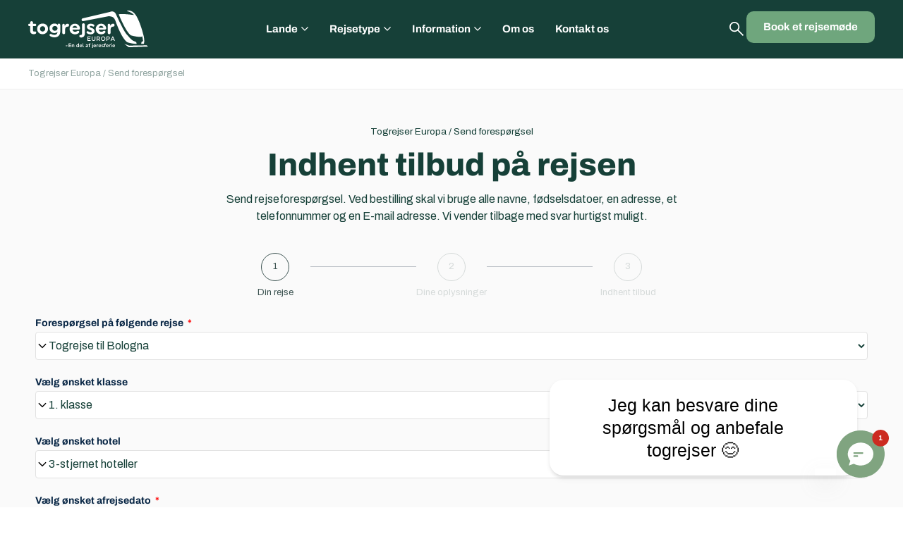

--- FILE ---
content_type: text/html; charset=UTF-8
request_url: https://togrejsereuropa.dk/send-forespoergsel-2/?rejse=21075
body_size: 32295
content:
<!doctype html>
<html lang="da-DK">
<head>
	<meta charset="UTF-8">
	<meta name="viewport" content="width=device-width, initial-scale=1">
	<link rel="profile" href="https://gmpg.org/xfn/11">
	<script id="usercentrics-cmp" data-settings-id="6_KCRyWXSb4MlO" data-usercentrics="Usercentrics Consent Management Platform" src="https://web.cmp.usercentrics.eu/ui/loader.js" async></script><script type="text/javascript">
	window.dataLayer = window.dataLayer || [];

	function gtag() {
		dataLayer.push(arguments);
	}

	gtag("consent", "default", {
		ad_personalization: "denied",
		ad_storage: "denied",
		ad_user_data: "denied",
		analytics_storage: "denied",
		functionality_storage: "denied",
		personalization_storage: "denied",
		security_storage: "granted",
		wait_for_update: 500,
	});
	gtag("set", "ads_data_redaction", true);
	</script>
<script type="text/javascript">
		(function (w, d, s, l, i) {
		w[l] = w[l] || [];
		w[l].push({'gtm.start': new Date().getTime(), event: 'gtm.js'});
		var f = d.getElementsByTagName(s)[0], j = d.createElement(s), dl = l !== 'dataLayer' ? '&l=' + l : '';
		j.async = true;
		j.src = 'https://www.googletagmanager.com/gtm.js?id=' + i + dl;
		f.parentNode.insertBefore(j, f);
	})(
		window,
		document,
		'script',
		'dataLayer',
		'GTM-5NPR2MQ'
	);
</script>
<meta name='robots' content='index, follow, max-image-preview:large, max-snippet:-1, max-video-preview:-1' />
	<style>img:is([sizes="auto" i], [sizes^="auto," i]) { contain-intrinsic-size: 3000px 1500px }</style>
	
	<!-- This site is optimized with the Yoast SEO Premium plugin v25.9 (Yoast SEO v26.8) - https://yoast.com/product/yoast-seo-premium-wordpress/ -->
	<title>Send forespørgsel til Togrejser Europa - togrejsereuropa.dk</title>
	<meta name="description" content="Send forespørgsel til Togrejsereuropa.dk og få tilbud på din næste rejse. Vi sælger togrejser og rundrejse med tog rundt i Europa. Kontakt os." />
	<link rel="canonical" href="https://togrejsereuropa.dk/send-forespoergsel-2/" />
	<meta property="og:locale" content="da_DK" />
	<meta property="og:type" content="article" />
	<meta property="og:title" content="Send forespørgsel" />
	<meta property="og:description" content="Send forespørgsel til Togrejsereuropa.dk og få tilbud på din næste rejse. Vi sælger togrejser og rundrejse med tog rundt i Europa. Kontakt os." />
	<meta property="og:url" content="https://togrejsereuropa.dk/send-forespoergsel-2/" />
	<meta property="og:site_name" content="togrejsereuropa.dk" />
	<meta property="article:publisher" content="https://www.facebook.com/togrejsereuropa" />
	<meta property="article:modified_time" content="2025-12-01T11:10:06+00:00" />
	<meta name="twitter:card" content="summary_large_image" />
	<meta name="twitter:label1" content="Estimeret læsetid" />
	<meta name="twitter:data1" content="2 minutter" />
	<script type="application/ld+json" class="yoast-schema-graph">{"@context":"https://schema.org","@graph":[{"@type":"WebPage","@id":"https://togrejsereuropa.dk/send-forespoergsel-2/","url":"https://togrejsereuropa.dk/send-forespoergsel-2/","name":"Send forespørgsel til Togrejser Europa - togrejsereuropa.dk","isPartOf":{"@id":"https://togrejsereuropa.dk/#website"},"datePublished":"2019-10-25T09:00:57+00:00","dateModified":"2025-12-01T11:10:06+00:00","description":"Send forespørgsel til Togrejsereuropa.dk og få tilbud på din næste rejse. Vi sælger togrejser og rundrejse med tog rundt i Europa. Kontakt os.","breadcrumb":{"@id":"https://togrejsereuropa.dk/send-forespoergsel-2/#breadcrumb"},"inLanguage":"da-DK","potentialAction":[{"@type":"ReadAction","target":["https://togrejsereuropa.dk/send-forespoergsel-2/"]}]},{"@type":"BreadcrumbList","@id":"https://togrejsereuropa.dk/send-forespoergsel-2/#breadcrumb","itemListElement":[{"@type":"ListItem","position":1,"name":"Togrejser Europa","item":"https://togrejsereuropa.dk/"},{"@type":"ListItem","position":2,"name":"Send forespørgsel"}]},{"@type":"WebSite","@id":"https://togrejsereuropa.dk/#website","url":"https://togrejsereuropa.dk/","name":"togrejsereuropa.dk","description":"","publisher":{"@id":"https://togrejsereuropa.dk/#organization"},"potentialAction":[{"@type":"SearchAction","target":{"@type":"EntryPoint","urlTemplate":"https://togrejsereuropa.dk/?s={search_term_string}"},"query-input":{"@type":"PropertyValueSpecification","valueRequired":true,"valueName":"search_term_string"}}],"inLanguage":"da-DK"},{"@type":"Organization","@id":"https://togrejsereuropa.dk/#organization","name":"Togrejser Europa","url":"https://togrejsereuropa.dk/","logo":{"@type":"ImageObject","inLanguage":"da-DK","@id":"https://togrejsereuropa.dk/#/schema/logo/image/","url":"https://togrejsereuropa.dk/wp-content/uploads/2023/09/cropped-Favicon-billeder_moerk.png","contentUrl":"https://togrejsereuropa.dk/wp-content/uploads/2023/09/cropped-Favicon-billeder_moerk.png","width":512,"height":512,"caption":"Togrejser Europa"},"image":{"@id":"https://togrejsereuropa.dk/#/schema/logo/image/"},"sameAs":["https://www.facebook.com/togrejsereuropa","https://www.instagram.com/togrejsereuropa/"]}]}</script>
	<!-- / Yoast SEO Premium plugin. -->


<link rel='dns-prefetch' href='//cdnjs.cloudflare.com' />
<link rel="alternate" type="application/rss+xml" title="togrejsereuropa.dk &raquo; Feed" href="https://togrejsereuropa.dk/feed/" />
<link rel="alternate" type="application/rss+xml" title="togrejsereuropa.dk &raquo;-kommentar-feed" href="https://togrejsereuropa.dk/comments/feed/" />
<style id='safe-svg-svg-icon-style-inline-css'>
.safe-svg-cover{text-align:center}.safe-svg-cover .safe-svg-inside{display:inline-block;max-width:100%}.safe-svg-cover svg{fill:currentColor;height:100%;max-height:100%;max-width:100%;width:100%}

</style>
<style id='classic-theme-styles-inline-css'>
/**
 * These rules are needed for backwards compatibility.
 * They should match the button element rules in the base theme.json file.
 */
.wp-block-button__link {
	color: #ffffff;
	background-color: #32373c;
	border-radius: 9999px; /* 100% causes an oval, but any explicit but really high value retains the pill shape. */

	/* This needs a low specificity so it won't override the rules from the button element if defined in theme.json. */
	box-shadow: none;
	text-decoration: none;

	/* The extra 2px are added to size solids the same as the outline versions.*/
	padding: calc(0.667em + 2px) calc(1.333em + 2px);

	font-size: 1.125em;
}

.wp-block-file__button {
	background: #32373c;
	color: #ffffff;
	text-decoration: none;
}

</style>
<style id='global-styles-inline-css'>
:root{--wp--preset--aspect-ratio--square: 1;--wp--preset--aspect-ratio--4-3: 4/3;--wp--preset--aspect-ratio--3-4: 3/4;--wp--preset--aspect-ratio--3-2: 3/2;--wp--preset--aspect-ratio--2-3: 2/3;--wp--preset--aspect-ratio--16-9: 16/9;--wp--preset--aspect-ratio--9-16: 9/16;--wp--preset--color--black: #000000;--wp--preset--color--cyan-bluish-gray: #abb8c3;--wp--preset--color--white: #ffffff;--wp--preset--color--pale-pink: #f78da7;--wp--preset--color--vivid-red: #cf2e2e;--wp--preset--color--luminous-vivid-orange: #ff6900;--wp--preset--color--luminous-vivid-amber: #fcb900;--wp--preset--color--light-green-cyan: #7bdcb5;--wp--preset--color--vivid-green-cyan: #00d084;--wp--preset--color--pale-cyan-blue: #8ed1fc;--wp--preset--color--vivid-cyan-blue: #0693e3;--wp--preset--color--vivid-purple: #9b51e0;--wp--preset--gradient--vivid-cyan-blue-to-vivid-purple: linear-gradient(135deg,rgba(6,147,227,1) 0%,rgb(155,81,224) 100%);--wp--preset--gradient--light-green-cyan-to-vivid-green-cyan: linear-gradient(135deg,rgb(122,220,180) 0%,rgb(0,208,130) 100%);--wp--preset--gradient--luminous-vivid-amber-to-luminous-vivid-orange: linear-gradient(135deg,rgba(252,185,0,1) 0%,rgba(255,105,0,1) 100%);--wp--preset--gradient--luminous-vivid-orange-to-vivid-red: linear-gradient(135deg,rgba(255,105,0,1) 0%,rgb(207,46,46) 100%);--wp--preset--gradient--very-light-gray-to-cyan-bluish-gray: linear-gradient(135deg,rgb(238,238,238) 0%,rgb(169,184,195) 100%);--wp--preset--gradient--cool-to-warm-spectrum: linear-gradient(135deg,rgb(74,234,220) 0%,rgb(151,120,209) 20%,rgb(207,42,186) 40%,rgb(238,44,130) 60%,rgb(251,105,98) 80%,rgb(254,248,76) 100%);--wp--preset--gradient--blush-light-purple: linear-gradient(135deg,rgb(255,206,236) 0%,rgb(152,150,240) 100%);--wp--preset--gradient--blush-bordeaux: linear-gradient(135deg,rgb(254,205,165) 0%,rgb(254,45,45) 50%,rgb(107,0,62) 100%);--wp--preset--gradient--luminous-dusk: linear-gradient(135deg,rgb(255,203,112) 0%,rgb(199,81,192) 50%,rgb(65,88,208) 100%);--wp--preset--gradient--pale-ocean: linear-gradient(135deg,rgb(255,245,203) 0%,rgb(182,227,212) 50%,rgb(51,167,181) 100%);--wp--preset--gradient--electric-grass: linear-gradient(135deg,rgb(202,248,128) 0%,rgb(113,206,126) 100%);--wp--preset--gradient--midnight: linear-gradient(135deg,rgb(2,3,129) 0%,rgb(40,116,252) 100%);--wp--preset--font-size--small: 13px;--wp--preset--font-size--medium: 20px;--wp--preset--font-size--large: 36px;--wp--preset--font-size--x-large: 42px;--wp--preset--spacing--20: 0.44rem;--wp--preset--spacing--30: 0.67rem;--wp--preset--spacing--40: 1rem;--wp--preset--spacing--50: 1.5rem;--wp--preset--spacing--60: 2.25rem;--wp--preset--spacing--70: 3.38rem;--wp--preset--spacing--80: 5.06rem;--wp--preset--shadow--natural: 6px 6px 9px rgba(0, 0, 0, 0.2);--wp--preset--shadow--deep: 12px 12px 50px rgba(0, 0, 0, 0.4);--wp--preset--shadow--sharp: 6px 6px 0px rgba(0, 0, 0, 0.2);--wp--preset--shadow--outlined: 6px 6px 0px -3px rgba(255, 255, 255, 1), 6px 6px rgba(0, 0, 0, 1);--wp--preset--shadow--crisp: 6px 6px 0px rgba(0, 0, 0, 1);}:where(.is-layout-flex){gap: 0.5em;}:where(.is-layout-grid){gap: 0.5em;}body .is-layout-flex{display: flex;}.is-layout-flex{flex-wrap: wrap;align-items: center;}.is-layout-flex > :is(*, div){margin: 0;}body .is-layout-grid{display: grid;}.is-layout-grid > :is(*, div){margin: 0;}:where(.wp-block-columns.is-layout-flex){gap: 2em;}:where(.wp-block-columns.is-layout-grid){gap: 2em;}:where(.wp-block-post-template.is-layout-flex){gap: 1.25em;}:where(.wp-block-post-template.is-layout-grid){gap: 1.25em;}.has-black-color{color: var(--wp--preset--color--black) !important;}.has-cyan-bluish-gray-color{color: var(--wp--preset--color--cyan-bluish-gray) !important;}.has-white-color{color: var(--wp--preset--color--white) !important;}.has-pale-pink-color{color: var(--wp--preset--color--pale-pink) !important;}.has-vivid-red-color{color: var(--wp--preset--color--vivid-red) !important;}.has-luminous-vivid-orange-color{color: var(--wp--preset--color--luminous-vivid-orange) !important;}.has-luminous-vivid-amber-color{color: var(--wp--preset--color--luminous-vivid-amber) !important;}.has-light-green-cyan-color{color: var(--wp--preset--color--light-green-cyan) !important;}.has-vivid-green-cyan-color{color: var(--wp--preset--color--vivid-green-cyan) !important;}.has-pale-cyan-blue-color{color: var(--wp--preset--color--pale-cyan-blue) !important;}.has-vivid-cyan-blue-color{color: var(--wp--preset--color--vivid-cyan-blue) !important;}.has-vivid-purple-color{color: var(--wp--preset--color--vivid-purple) !important;}.has-black-background-color{background-color: var(--wp--preset--color--black) !important;}.has-cyan-bluish-gray-background-color{background-color: var(--wp--preset--color--cyan-bluish-gray) !important;}.has-white-background-color{background-color: var(--wp--preset--color--white) !important;}.has-pale-pink-background-color{background-color: var(--wp--preset--color--pale-pink) !important;}.has-vivid-red-background-color{background-color: var(--wp--preset--color--vivid-red) !important;}.has-luminous-vivid-orange-background-color{background-color: var(--wp--preset--color--luminous-vivid-orange) !important;}.has-luminous-vivid-amber-background-color{background-color: var(--wp--preset--color--luminous-vivid-amber) !important;}.has-light-green-cyan-background-color{background-color: var(--wp--preset--color--light-green-cyan) !important;}.has-vivid-green-cyan-background-color{background-color: var(--wp--preset--color--vivid-green-cyan) !important;}.has-pale-cyan-blue-background-color{background-color: var(--wp--preset--color--pale-cyan-blue) !important;}.has-vivid-cyan-blue-background-color{background-color: var(--wp--preset--color--vivid-cyan-blue) !important;}.has-vivid-purple-background-color{background-color: var(--wp--preset--color--vivid-purple) !important;}.has-black-border-color{border-color: var(--wp--preset--color--black) !important;}.has-cyan-bluish-gray-border-color{border-color: var(--wp--preset--color--cyan-bluish-gray) !important;}.has-white-border-color{border-color: var(--wp--preset--color--white) !important;}.has-pale-pink-border-color{border-color: var(--wp--preset--color--pale-pink) !important;}.has-vivid-red-border-color{border-color: var(--wp--preset--color--vivid-red) !important;}.has-luminous-vivid-orange-border-color{border-color: var(--wp--preset--color--luminous-vivid-orange) !important;}.has-luminous-vivid-amber-border-color{border-color: var(--wp--preset--color--luminous-vivid-amber) !important;}.has-light-green-cyan-border-color{border-color: var(--wp--preset--color--light-green-cyan) !important;}.has-vivid-green-cyan-border-color{border-color: var(--wp--preset--color--vivid-green-cyan) !important;}.has-pale-cyan-blue-border-color{border-color: var(--wp--preset--color--pale-cyan-blue) !important;}.has-vivid-cyan-blue-border-color{border-color: var(--wp--preset--color--vivid-cyan-blue) !important;}.has-vivid-purple-border-color{border-color: var(--wp--preset--color--vivid-purple) !important;}.has-vivid-cyan-blue-to-vivid-purple-gradient-background{background: var(--wp--preset--gradient--vivid-cyan-blue-to-vivid-purple) !important;}.has-light-green-cyan-to-vivid-green-cyan-gradient-background{background: var(--wp--preset--gradient--light-green-cyan-to-vivid-green-cyan) !important;}.has-luminous-vivid-amber-to-luminous-vivid-orange-gradient-background{background: var(--wp--preset--gradient--luminous-vivid-amber-to-luminous-vivid-orange) !important;}.has-luminous-vivid-orange-to-vivid-red-gradient-background{background: var(--wp--preset--gradient--luminous-vivid-orange-to-vivid-red) !important;}.has-very-light-gray-to-cyan-bluish-gray-gradient-background{background: var(--wp--preset--gradient--very-light-gray-to-cyan-bluish-gray) !important;}.has-cool-to-warm-spectrum-gradient-background{background: var(--wp--preset--gradient--cool-to-warm-spectrum) !important;}.has-blush-light-purple-gradient-background{background: var(--wp--preset--gradient--blush-light-purple) !important;}.has-blush-bordeaux-gradient-background{background: var(--wp--preset--gradient--blush-bordeaux) !important;}.has-luminous-dusk-gradient-background{background: var(--wp--preset--gradient--luminous-dusk) !important;}.has-pale-ocean-gradient-background{background: var(--wp--preset--gradient--pale-ocean) !important;}.has-electric-grass-gradient-background{background: var(--wp--preset--gradient--electric-grass) !important;}.has-midnight-gradient-background{background: var(--wp--preset--gradient--midnight) !important;}.has-small-font-size{font-size: var(--wp--preset--font-size--small) !important;}.has-medium-font-size{font-size: var(--wp--preset--font-size--medium) !important;}.has-large-font-size{font-size: var(--wp--preset--font-size--large) !important;}.has-x-large-font-size{font-size: var(--wp--preset--font-size--x-large) !important;}
:where(.wp-block-post-template.is-layout-flex){gap: 1.25em;}:where(.wp-block-post-template.is-layout-grid){gap: 1.25em;}
:where(.wp-block-columns.is-layout-flex){gap: 2em;}:where(.wp-block-columns.is-layout-grid){gap: 2em;}
:root :where(.wp-block-pullquote){font-size: 1.5em;line-height: 1.6;}
</style>
<style id='hide_field_class_style-inline-css'>
.cfef-hidden , .cfef-hidden-step-field {
					display: none !important;
			 	}
.cfef-hidden {
					display: none !important;
			 	}
</style>
<link rel='stylesheet' id='text-element-read-more-elementor-css' href='https://togrejsereuropa.dk/wp-content/plugins/text-element-read-more-elementor/assets/css/text-element-read-more.css?ver=1.0.0' media='all' />
<link rel='stylesheet' id='slick-css' href='https://togrejsereuropa.dk/wp-content/themes/jeresferie.dk/assets/css/slick.css?ver=6.7.4' media='all' />
<link rel='stylesheet' id='animate-css' href='https://togrejsereuropa.dk/wp-content/themes/jeresferie.dk/assets/css/animate.min.css?ver=6.7.4' media='all' />
<link rel='stylesheet' id='swiper-css-css' href='https://cdnjs.cloudflare.com/ajax/libs/Swiper/4.5.1/css/swiper.min.css?ver=1.0.0' media='all' />
<link rel='stylesheet' id='parent-style-css' href='https://togrejsereuropa.dk/wp-content/themes/hello-elementor/style.css?ver=6.7.4' media='all' />
<link rel='stylesheet' id='child-style-css' href='https://togrejsereuropa.dk/wp-content/themes/jeresferie.dk/style.css?ver=1.2' media='all' />
<link rel='stylesheet' id='travel-single-css' href='https://togrejsereuropa.dk/wp-content/themes/jeresferie.dk/assets/css/single-travel.css?ver=1.4' media='all' />
<link rel='stylesheet' id='travel-archive-css' href='https://togrejsereuropa.dk/wp-content/themes/jeresferie.dk/assets/css/travel-archive.css?ver=6.7.4' media='all' />
<link rel='stylesheet' id='google-reviews-css' href='https://togrejsereuropa.dk/wp-content/themes/jeresferie.dk/assets/css/google-reviews.css?ver=6.7.4' media='all' />
<link rel='stylesheet' id='filter-bar-css' href='https://togrejsereuropa.dk/wp-content/themes/jeresferie.dk/assets/css/filter-bar.css?ver=6.7.4' media='all' />
<link rel='stylesheet' id='group-travel-card-css' href='https://togrejsereuropa.dk/wp-content/themes/jeresferie.dk/assets/css/group-travel-card.css?ver=6.7.4' media='all' />
<link rel='stylesheet' id='travel-css' href='https://togrejsereuropa.dk/wp-content/themes/jeresferie.dk/assets/css/travel.css?ver=6.7.4' media='all' />
<link rel='stylesheet' id='travel-slider-css' href='https://togrejsereuropa.dk/wp-content/themes/jeresferie.dk/assets/css/travel-slider.css?ver=6.7.4' media='all' />
<link rel='stylesheet' id='train-css' href='https://togrejsereuropa.dk/wp-content/themes/jeresferie.dk/assets/css/train.css?ver=6.7.4' media='all' />
<link rel='stylesheet' id='hello-elementor-css' href='https://togrejsereuropa.dk/wp-content/themes/hello-elementor/style.css?ver=3.1.1' media='all' />
<link rel='stylesheet' id='hello-elementor-theme-style-css' href='https://togrejsereuropa.dk/wp-content/themes/hello-elementor/theme.css?ver=3.1.1' media='all' />
<link rel='stylesheet' id='hello-elementor-header-footer-css' href='https://togrejsereuropa.dk/wp-content/themes/hello-elementor/header-footer.css?ver=3.1.1' media='all' />
<link rel='stylesheet' id='elementor-frontend-css' href='https://togrejsereuropa.dk/wp-content/uploads/elementor/css/custom-frontend.css?ver=1768969924' media='all' />
<link rel='stylesheet' id='widget-image-css' href='https://togrejsereuropa.dk/wp-content/plugins/elementor/assets/css/widget-image.min.css?ver=3.32.5' media='all' />
<link rel='stylesheet' id='widget-nav-menu-css' href='https://togrejsereuropa.dk/wp-content/uploads/elementor/css/custom-pro-widget-nav-menu.min.css?ver=1768969924' media='all' />
<link rel='stylesheet' id='e-sticky-css' href='https://togrejsereuropa.dk/wp-content/plugins/elementor-pro/assets/css/modules/sticky.css?ver=3.32.3' media='all' />
<link rel='stylesheet' id='widget-breadcrumbs-css' href='https://togrejsereuropa.dk/wp-content/plugins/elementor-pro/assets/css/widget-breadcrumbs.min.css?ver=3.32.3' media='all' />
<link rel='stylesheet' id='widget-heading-css' href='https://togrejsereuropa.dk/wp-content/plugins/elementor/assets/css/widget-heading.min.css?ver=3.32.5' media='all' />
<link rel='stylesheet' id='widget-divider-css' href='https://togrejsereuropa.dk/wp-content/plugins/elementor/assets/css/widget-divider.min.css?ver=3.32.5' media='all' />
<link rel='stylesheet' id='widget-loop-common-css' href='https://togrejsereuropa.dk/wp-content/plugins/elementor-pro/assets/css/widget-loop-common.min.css?ver=3.32.3' media='all' />
<link rel='stylesheet' id='widget-loop-grid-css' href='https://togrejsereuropa.dk/wp-content/uploads/elementor/css/custom-pro-widget-loop-grid.min.css?ver=1768969924' media='all' />
<link rel='stylesheet' id='widget-social-icons-css' href='https://togrejsereuropa.dk/wp-content/plugins/elementor/assets/css/widget-social-icons.min.css?ver=3.32.5' media='all' />
<link rel='stylesheet' id='e-apple-webkit-css' href='https://togrejsereuropa.dk/wp-content/uploads/elementor/css/custom-apple-webkit.min.css?ver=1768969924' media='all' />
<link rel='stylesheet' id='e-animation-slideInRight-css' href='https://togrejsereuropa.dk/wp-content/plugins/elementor/assets/lib/animations/styles/slideInRight.css?ver=3.32.5' media='all' />
<link rel='stylesheet' id='e-popup-css' href='https://togrejsereuropa.dk/wp-content/plugins/elementor-pro/assets/css/conditionals/popup.min.css?ver=3.32.3' media='all' />
<link rel='stylesheet' id='widget-search-css' href='https://togrejsereuropa.dk/wp-content/plugins/elementor-pro/assets/css/widget-search.min.css?ver=3.32.3' media='all' />
<link rel='stylesheet' id='elementor-icons-css' href='https://togrejsereuropa.dk/wp-content/plugins/elementor/assets/lib/eicons/css/elementor-icons.css?ver=5.44.0' media='all' />
<link rel='stylesheet' id='elementor-post-9099-css' href='https://togrejsereuropa.dk/wp-content/uploads/elementor/css/post-9099.css?ver=1768969925' media='all' />
<link rel='stylesheet' id='font-awesome-5-all-css' href='https://togrejsereuropa.dk/wp-content/plugins/elementor/assets/lib/font-awesome/css/all.css?ver=3.32.5' media='all' />
<link rel='stylesheet' id='font-awesome-4-shim-css' href='https://togrejsereuropa.dk/wp-content/plugins/elementor/assets/lib/font-awesome/css/v4-shims.css?ver=3.32.5' media='all' />
<link rel='stylesheet' id='widget-form-css' href='https://togrejsereuropa.dk/wp-content/plugins/elementor-pro/assets/css/widget-form.min.css?ver=3.32.3' media='all' />
<link rel='stylesheet' id='elementor-post-5807-css' href='https://togrejsereuropa.dk/wp-content/uploads/elementor/css/post-5807.css?ver=1768971515' media='all' />
<link rel='stylesheet' id='elementor-post-23268-css' href='https://togrejsereuropa.dk/wp-content/uploads/elementor/css/post-23268.css?ver=1768969925' media='all' />
<link rel='stylesheet' id='elementor-post-28381-css' href='https://togrejsereuropa.dk/wp-content/uploads/elementor/css/post-28381.css?ver=1768969925' media='all' />
<link rel='stylesheet' id='elementor-post-23288-css' href='https://togrejsereuropa.dk/wp-content/uploads/elementor/css/post-23288.css?ver=1768969925' media='all' />
<link rel='stylesheet' id='elementor-post-23282-css' href='https://togrejsereuropa.dk/wp-content/uploads/elementor/css/post-23282.css?ver=1768969925' media='all' />
<link rel='stylesheet' id='tablepress-default-css' href='https://togrejsereuropa.dk/wp-content/plugins/tablepress/css/build/default.css?ver=3.1' media='all' />
<link rel='stylesheet' id='elementor-gf-local-archivoblack-css' href='https://togrejsereuropa.dk/wp-content/uploads/elementor/google-fonts/css/archivoblack.css?ver=1758177655' media='all' />
<link rel='stylesheet' id='elementor-gf-local-archivo-css' href='https://togrejsereuropa.dk/wp-content/uploads/elementor/google-fonts/css/archivo.css?ver=1758177657' media='all' />
<link rel='stylesheet' id='elementor-gf-local-archivonarrow-css' href='https://togrejsereuropa.dk/wp-content/uploads/elementor/google-fonts/css/archivonarrow.css?ver=1758177658' media='all' />
<link rel='stylesheet' id='elementor-icons-shared-0-css' href='https://togrejsereuropa.dk/wp-content/plugins/elementor/assets/lib/font-awesome/css/fontawesome.css?ver=5.15.3' media='all' />
<link rel='stylesheet' id='elementor-icons-fa-solid-css' href='https://togrejsereuropa.dk/wp-content/plugins/elementor/assets/lib/font-awesome/css/solid.css?ver=5.15.3' media='all' />
<link rel='stylesheet' id='elementor-icons-fa-brands-css' href='https://togrejsereuropa.dk/wp-content/plugins/elementor/assets/lib/font-awesome/css/brands.css?ver=5.15.3' media='all' />
<script src="https://togrejsereuropa.dk/wp-includes/js/jquery/jquery.js?ver=3.7.1" id="jquery-core-js"></script>
<script src="https://togrejsereuropa.dk/wp-includes/js/jquery/jquery-migrate.js?ver=3.4.1" id="jquery-migrate-js"></script>
<script src="https://togrejsereuropa.dk/wp-content/themes/jeresferie.dk/assets/js/animatedModal.min.js?ver=6.7.4" id="animatedmodal-js"></script>
<script src="https://togrejsereuropa.dk/wp-content/themes/jeresferie.dk/assets/js/slick.min.js?ver=6.7.4" id="slick-js"></script>
<script src="https://cdnjs.cloudflare.com/ajax/libs/touchjs/0.2.14/touch.min.js?ver=6.7.4" id="jquery-touch-js"></script>
<script src="https://cdnjs.cloudflare.com/ajax/libs/Swiper/4.5.1/js/swiper.min.js?ver=1.0.0" id="swiper-js-js"></script>
<script src="https://togrejsereuropa.dk/wp-content/plugins/elementor/assets/lib/font-awesome/js/v4-shims.js?ver=3.32.5" id="font-awesome-4-shim-js"></script>
<link rel="https://api.w.org/" href="https://togrejsereuropa.dk/wp-json/" /><link rel="alternate" title="JSON" type="application/json" href="https://togrejsereuropa.dk/wp-json/wp/v2/pages/5807" /><link rel="EditURI" type="application/rsd+xml" title="RSD" href="https://togrejsereuropa.dk/xmlrpc.php?rsd" />
<meta name="generator" content="WordPress 6.7.4" />
<link rel='shortlink' href='https://togrejsereuropa.dk/?p=5807' />
<link rel="alternate" title="oEmbed (JSON)" type="application/json+oembed" href="https://togrejsereuropa.dk/wp-json/oembed/1.0/embed?url=https%3A%2F%2Ftogrejsereuropa.dk%2Fsend-forespoergsel-2%2F" />
<link rel="alternate" title="oEmbed (XML)" type="text/xml+oembed" href="https://togrejsereuropa.dk/wp-json/oembed/1.0/embed?url=https%3A%2F%2Ftogrejsereuropa.dk%2Fsend-forespoergsel-2%2F&#038;format=xml" />
<script class="ti-site-data" type="application/ld+json">{"@context":"http://schema.org","data":{"r":"1:0!7:0!30:1"}}</script>
    <meta name="google-site-verification" content="T7hKgjYp-IGnLZHRIynO1uJoE-CB0oJguu05EEydE-E" />

    <script id="mcjs">
        ! function(c, h, i, m, p) {
            m = c.createElement(h), p = c.getElementsByTagName(h)[0], m.async = 1, m.src = i, p.parentNode.insertBefore(m, p)
        }(document, "script", "https://chimpstatic.com/mcjs-connected/js/users/05e1cc963911e89881b1596de/f22630d7c3f600b21a0870597.js");
    </script>
    <script type="text/javascript" async   src="//l.getsitecontrol.com/l46gjedw.js"></script>
<meta name="generator" content="Elementor 3.32.5; features: additional_custom_breakpoints; settings: css_print_method-external, google_font-enabled, font_display-auto">
<script src="https://dialogintelligens.github.io/scripts/togrejsereuropa-togrejsereuropa-chatbot.js" defer></script>
			<style>
				.e-con.e-parent:nth-of-type(n+4):not(.e-lazyloaded):not(.e-no-lazyload),
				.e-con.e-parent:nth-of-type(n+4):not(.e-lazyloaded):not(.e-no-lazyload) * {
					background-image: none !important;
				}
				@media screen and (max-height: 1024px) {
					.e-con.e-parent:nth-of-type(n+3):not(.e-lazyloaded):not(.e-no-lazyload),
					.e-con.e-parent:nth-of-type(n+3):not(.e-lazyloaded):not(.e-no-lazyload) * {
						background-image: none !important;
					}
				}
				@media screen and (max-height: 640px) {
					.e-con.e-parent:nth-of-type(n+2):not(.e-lazyloaded):not(.e-no-lazyload),
					.e-con.e-parent:nth-of-type(n+2):not(.e-lazyloaded):not(.e-no-lazyload) * {
						background-image: none !important;
					}
				}
			</style>
			<link rel="icon" href="https://togrejsereuropa.dk/wp-content/uploads/2020/06/togrejser-europa-favicon-300x300.webp" sizes="32x32" />
<link rel="icon" href="https://togrejsereuropa.dk/wp-content/uploads/2020/06/togrejser-europa-favicon-300x300.webp" sizes="192x192" />
<link rel="apple-touch-icon" href="https://togrejsereuropa.dk/wp-content/uploads/2020/06/togrejser-europa-favicon-300x300.webp" />
<meta name="msapplication-TileImage" content="https://togrejsereuropa.dk/wp-content/uploads/2020/06/togrejser-europa-favicon-300x300.webp" />
</head>
<body class="page-template-default page page-id-5807 wp-custom-logo elementor-default elementor-kit-9099 elementor-page elementor-page-5807">


<a class="skip-link screen-reader-text" href="#content">Videre til indhold</a>

		<header data-elementor-type="header" data-elementor-id="23268" class="elementor elementor-23268 elementor-location-header" data-elementor-post-type="elementor_library">
			<div class="elementor-element elementor-element-3d5e35f elementor-hidden-tablet elementor-hidden-mobile elementor-hidden-tablet_extra e-flex e-con-boxed e-con e-parent" data-id="3d5e35f" data-element_type="container" data-settings="{&quot;background_background&quot;:&quot;classic&quot;,&quot;sticky&quot;:&quot;top&quot;,&quot;sticky_on&quot;:[&quot;desktop&quot;,&quot;tablet_extra&quot;,&quot;tablet&quot;,&quot;mobile&quot;],&quot;sticky_offset&quot;:0,&quot;sticky_effects_offset&quot;:0,&quot;sticky_anchor_link_offset&quot;:0}">
					<div class="e-con-inner">
				<div class="elementor-element elementor-element-26eed47 elementor-widget__width-auto elementor-widget elementor-widget-theme-site-logo elementor-widget-image" data-id="26eed47" data-element_type="widget" data-widget_type="theme-site-logo.default">
				<div class="elementor-widget-container">
											<a href="https://togrejsereuropa.dk">
			<img fetchpriority="high" width="569" height="175" src="https://togrejsereuropa.dk/wp-content/uploads/2020/06/togrejser-europa-logo_hvid.svg" class="attachment-full size-full wp-image-32335" alt="Togrejser Europa hvidt logo" />				</a>
											</div>
				</div>
				<div class="elementor-element elementor-element-7364ead elementor-nav-menu--dropdown-none elementor-nav-menu__align-center elementor-widget elementor-widget-nav-menu" data-id="7364ead" data-element_type="widget" data-settings="{&quot;submenu_icon&quot;:{&quot;value&quot;:&quot;&lt;i class=\&quot;fas fa-chevron-down\&quot; aria-hidden=\&quot;true\&quot;&gt;&lt;\/i&gt;&quot;,&quot;library&quot;:&quot;fa-solid&quot;},&quot;layout&quot;:&quot;horizontal&quot;}" data-widget_type="nav-menu.default">
				<div class="elementor-widget-container">
								<nav aria-label="Menu" class="elementor-nav-menu--main elementor-nav-menu__container elementor-nav-menu--layout-horizontal e--pointer-none">
				<ul id="menu-1-7364ead" class="elementor-nav-menu"><li class="columns-3 menu-item menu-item-type-custom menu-item-object-custom menu-item-has-children menu-item-31090"><a href="/lande" class="elementor-item">Lande</a>
<ul class="sub-menu elementor-nav-menu--dropdown">
	<li class="menu-item menu-item-type-taxonomy menu-item-object-rejsemaal menu-item-31091"><a href="https://togrejsereuropa.dk/togrejser-pakkerejser/togrejse-til-albanien/" class="elementor-sub-item">Albanien</a></li>
	<li class="menu-item menu-item-type-taxonomy menu-item-object-rejsemaal menu-item-31092"><a href="https://togrejsereuropa.dk/togrejser-pakkerejser/togrejse-til-baltikum/" class="elementor-sub-item">Baltikum</a></li>
	<li class="menu-item menu-item-type-taxonomy menu-item-object-rejsemaal menu-item-31093"><a href="https://togrejsereuropa.dk/togrejser-pakkerejser/togrejse-til-belgien/" class="elementor-sub-item">Belgien</a></li>
	<li class="menu-item menu-item-type-taxonomy menu-item-object-rejsemaal menu-item-31094"><a href="https://togrejsereuropa.dk/togrejser-pakkerejser/togrejse-til-england/" class="elementor-sub-item">England</a></li>
	<li class="menu-item menu-item-type-taxonomy menu-item-object-rejsemaal menu-item-31095"><a href="https://togrejsereuropa.dk/togrejser-pakkerejser/togrejse-til-finland/" class="elementor-sub-item">Finland</a></li>
	<li class="menu-item menu-item-type-taxonomy menu-item-object-rejsemaal menu-item-31096"><a href="https://togrejsereuropa.dk/togrejser-pakkerejser/togrejse-til-frankrig/" class="elementor-sub-item">Frankrig</a></li>
	<li class="menu-item menu-item-type-taxonomy menu-item-object-rejsemaal menu-item-31097"><a href="https://togrejsereuropa.dk/togrejser-pakkerejser/togrejse-til-graekenland/" class="elementor-sub-item">Grækenland</a></li>
	<li class="menu-item menu-item-type-taxonomy menu-item-object-rejsemaal menu-item-31098"><a href="https://togrejsereuropa.dk/togrejser-pakkerejser/togrejse-til-holland/" class="elementor-sub-item">Holland</a></li>
	<li class="menu-item menu-item-type-taxonomy menu-item-object-rejsemaal menu-item-31099"><a href="https://togrejsereuropa.dk/togrejser-pakkerejser/togrejse-til-irland-nordirland/" class="elementor-sub-item">Irland &amp; Nordirland</a></li>
	<li class="menu-item menu-item-type-taxonomy menu-item-object-rejsemaal menu-item-31100"><a href="https://togrejsereuropa.dk/togrejser-pakkerejser/togrejse-til-italien/" class="elementor-sub-item">Italien</a></li>
	<li class="menu-item menu-item-type-taxonomy menu-item-object-rejsemaal menu-item-31101"><a href="https://togrejsereuropa.dk/togrejser-pakkerejser/togrejse-til-kroatien/" class="elementor-sub-item">Kroatien</a></li>
	<li class="menu-item menu-item-type-taxonomy menu-item-object-rejsemaal menu-item-31102"><a href="https://togrejsereuropa.dk/togrejser-pakkerejser/togrejse-til-norge/" class="elementor-sub-item">Norge</a></li>
	<li class="menu-item menu-item-type-taxonomy menu-item-object-rejsemaal menu-item-31103"><a href="https://togrejsereuropa.dk/togrejser-pakkerejser/togrejse-til-oestrig/" class="elementor-sub-item">Østrig</a></li>
	<li class="menu-item menu-item-type-taxonomy menu-item-object-rejsemaal menu-item-31104"><a href="https://togrejsereuropa.dk/togrejser-pakkerejser/togrejse-til-polen/" class="elementor-sub-item">Polen</a></li>
	<li class="menu-item menu-item-type-taxonomy menu-item-object-rejsemaal menu-item-31105"><a href="https://togrejsereuropa.dk/togrejser-pakkerejser/togrejse-til-portugal/" class="elementor-sub-item">Portugal</a></li>
	<li class="menu-item menu-item-type-taxonomy menu-item-object-rejsemaal menu-item-31106"><a href="https://togrejsereuropa.dk/togrejser-pakkerejser/togrejse-til-schweiz/" class="elementor-sub-item">Schweiz</a></li>
	<li class="menu-item menu-item-type-taxonomy menu-item-object-rejsemaal menu-item-31107"><a href="https://togrejsereuropa.dk/togrejser-pakkerejser/togrejse-til-skotland/" class="elementor-sub-item">Skotland</a></li>
	<li class="menu-item menu-item-type-taxonomy menu-item-object-rejsemaal menu-item-31108"><a href="https://togrejsereuropa.dk/togrejser-pakkerejser/togrejse-til-slovakiet/" class="elementor-sub-item">Slovakiet</a></li>
	<li class="menu-item menu-item-type-taxonomy menu-item-object-rejsemaal menu-item-31109"><a href="https://togrejsereuropa.dk/togrejser-pakkerejser/togrejse-til-slovenien/" class="elementor-sub-item">Slovenien</a></li>
	<li class="menu-item menu-item-type-taxonomy menu-item-object-rejsemaal menu-item-31110"><a href="https://togrejsereuropa.dk/togrejser-pakkerejser/togrejse-til-spanien/" class="elementor-sub-item">Spanien</a></li>
	<li class="menu-item menu-item-type-taxonomy menu-item-object-rejsemaal menu-item-31111"><a href="https://togrejsereuropa.dk/togrejser-pakkerejser/togrejse-til-sverige/" class="elementor-sub-item">Sverige</a></li>
	<li class="menu-item menu-item-type-taxonomy menu-item-object-rejsemaal menu-item-31112"><a href="https://togrejsereuropa.dk/togrejser-pakkerejser/togrejse-til-tjekkiet/" class="elementor-sub-item">Tjekkiet</a></li>
	<li class="menu-item menu-item-type-taxonomy menu-item-object-rejsemaal menu-item-31113"><a href="https://togrejsereuropa.dk/togrejser-pakkerejser/togrejse-til-tyskland/" class="elementor-sub-item">Tyskland</a></li>
	<li class="menu-item menu-item-type-taxonomy menu-item-object-rejsemaal menu-item-31114"><a href="https://togrejsereuropa.dk/togrejser-pakkerejser/togrejse-til-ungarn/" class="elementor-sub-item">Ungarn</a></li>
	<li class="menu-item menu-item-type-taxonomy menu-item-object-rejsemaal menu-item-31115"><a href="https://togrejsereuropa.dk/togrejser-pakkerejser/togrejse-til-wales/" class="elementor-sub-item">Wales</a></li>
</ul>
</li>
<li class="menu-item menu-item-type-custom menu-item-object-custom menu-item-has-children menu-item-17712"><a href="#" class="elementor-item elementor-item-anchor">Rejsetype</a>
<ul class="sub-menu elementor-nav-menu--dropdown">
	<li class="menu-item menu-item-type-taxonomy menu-item-object-type menu-item-17725"><a href="https://togrejsereuropa.dk/type/aktiv-ferie-med-tog/" class="elementor-sub-item">Aktiv ferie med tog</a></li>
	<li class="menu-item menu-item-type-taxonomy menu-item-object-type menu-item-17727"><a href="https://togrejsereuropa.dk/type/badeferie-med-tog/" class="elementor-sub-item">Badeferie med tog</a></li>
	<li class="menu-item menu-item-type-taxonomy menu-item-object-type menu-item-31481"><a href="https://togrejsereuropa.dk/type/bernina-express/" class="elementor-sub-item">Bernina Express</a></li>
	<li class="menu-item menu-item-type-taxonomy menu-item-object-type menu-item-31482"><a href="https://togrejsereuropa.dk/type/glacier-express/" class="elementor-sub-item">Glacier Express</a></li>
	<li class="menu-item menu-item-type-taxonomy menu-item-object-type menu-item-32876"><a href="https://togrejsereuropa.dk/type/julemarkeder-med-tog/" class="elementor-sub-item">Julemarkeder med tog</a></li>
	<li class="menu-item menu-item-type-custom menu-item-object-custom menu-item-30199"><a href="https://togrejsereuropa.dk/populaere-rejser/" class="elementor-sub-item">Mest solgte</a></li>
	<li class="menu-item menu-item-type-taxonomy menu-item-object-type menu-item-31068"><a href="https://togrejsereuropa.dk/type/nordlysrejser/" class="elementor-sub-item">Nordlysrejser</a></li>
	<li class="menu-item menu-item-type-taxonomy menu-item-object-type menu-item-24896"><a href="https://togrejsereuropa.dk/type/panoramatog/" class="elementor-sub-item">Panoramatog</a></li>
	<li class="menu-item menu-item-type-taxonomy menu-item-object-type menu-item-29067"><a href="https://togrejsereuropa.dk/type/rail-sail/" class="elementor-sub-item">Rail &amp; Sail</a></li>
	<li class="menu-item menu-item-type-taxonomy menu-item-object-type menu-item-17736"><a href="https://togrejsereuropa.dk/type/rundrejser-med-tog/" class="elementor-sub-item">Rundrejser med tog</a></li>
	<li class="menu-item menu-item-type-taxonomy menu-item-object-type menu-item-22764"><a href="https://togrejsereuropa.dk/type/skirejser-med-tog/" class="elementor-sub-item">Skirejser med tog</a></li>
	<li class="menu-item menu-item-type-taxonomy menu-item-object-type menu-item-17740"><a href="https://togrejsereuropa.dk/type/storbyferie-med-tog/" class="elementor-sub-item">Storbyferie med tog</a></li>
	<li class="menu-item menu-item-type-post_type menu-item-object-travel menu-item-16513"><a href="https://togrejsereuropa.dk/togrejser/grupperejser-med-tog/" class="elementor-sub-item">Grupperejser</a></li>
</ul>
</li>
<li class="menu-item menu-item-type-custom menu-item-object-custom menu-item-has-children menu-item-9643"><a href="#" class="elementor-item elementor-item-anchor">Information</a>
<ul class="sub-menu elementor-nav-menu--dropdown">
	<li class="menu-item menu-item-type-post_type menu-item-object-page menu-item-14641"><a href="https://togrejsereuropa.dk/book-moede/" class="elementor-sub-item">Rejsemøde</a></li>
	<li class="menu-item menu-item-type-post_type menu-item-object-page menu-item-22232"><a href="https://togrejsereuropa.dk/om-togrejser-europa/" class="elementor-sub-item">Om Togrejser Europa</a></li>
	<li class="menu-item menu-item-type-post_type menu-item-object-page menu-item-28242"><a href="https://togrejsereuropa.dk/moed-teamet-togrejser-europa/" class="elementor-sub-item">Medarbejdere</a></li>
	<li class="menu-item menu-item-type-post_type menu-item-object-page menu-item-20749"><a href="https://togrejsereuropa.dk/blog/" class="elementor-sub-item">Tog blog</a></li>
	<li class="menu-item menu-item-type-post_type menu-item-object-page menu-item-9644"><a href="https://togrejsereuropa.dk/hvorfor-togrejser-europa/" class="elementor-sub-item">Hvorfor Togrejser Europa?</a></li>
	<li class="menu-item menu-item-type-post_type menu-item-object-page menu-item-9646"><a href="https://togrejsereuropa.dk/faq/" class="elementor-sub-item">FAQ</a></li>
	<li class="menu-item menu-item-type-post_type menu-item-object-page menu-item-9649"><a href="https://togrejsereuropa.dk/rejseforsikring/" class="elementor-sub-item">Rejseforsikring</a></li>
	<li class="menu-item menu-item-type-post_type menu-item-object-page menu-item-9645"><a href="https://togrejsereuropa.dk/bestemmelser/" class="elementor-sub-item">Bestemmelser</a></li>
	<li class="menu-item menu-item-type-post_type menu-item-object-page menu-item-27663"><a href="https://togrejsereuropa.dk/tilmeld-nyhedsbrev/" class="elementor-sub-item">Tilmeld nyhedsbrev</a></li>
	<li class="menu-item menu-item-type-post_type menu-item-object-page menu-item-13140"><a href="https://togrejsereuropa.dk/privatlivspolitik-cookies/" class="elementor-sub-item">Privatlivspolitik og Cookies</a></li>
</ul>
</li>
<li class="menu-item menu-item-type-post_type menu-item-object-page menu-item-9648"><a href="https://togrejsereuropa.dk/om-togrejser-europa/" class="elementor-item">Om os</a></li>
<li class="menu-item menu-item-type-post_type menu-item-object-page menu-item-20729"><a href="https://togrejsereuropa.dk/kontakt/" class="elementor-item">Kontakt os</a></li>
</ul>			</nav>
						<nav class="elementor-nav-menu--dropdown elementor-nav-menu__container" aria-hidden="true">
				<ul id="menu-2-7364ead" class="elementor-nav-menu"><li class="columns-3 menu-item menu-item-type-custom menu-item-object-custom menu-item-has-children menu-item-31090"><a href="/lande" class="elementor-item" tabindex="-1">Lande</a>
<ul class="sub-menu elementor-nav-menu--dropdown">
	<li class="menu-item menu-item-type-taxonomy menu-item-object-rejsemaal menu-item-31091"><a href="https://togrejsereuropa.dk/togrejser-pakkerejser/togrejse-til-albanien/" class="elementor-sub-item" tabindex="-1">Albanien</a></li>
	<li class="menu-item menu-item-type-taxonomy menu-item-object-rejsemaal menu-item-31092"><a href="https://togrejsereuropa.dk/togrejser-pakkerejser/togrejse-til-baltikum/" class="elementor-sub-item" tabindex="-1">Baltikum</a></li>
	<li class="menu-item menu-item-type-taxonomy menu-item-object-rejsemaal menu-item-31093"><a href="https://togrejsereuropa.dk/togrejser-pakkerejser/togrejse-til-belgien/" class="elementor-sub-item" tabindex="-1">Belgien</a></li>
	<li class="menu-item menu-item-type-taxonomy menu-item-object-rejsemaal menu-item-31094"><a href="https://togrejsereuropa.dk/togrejser-pakkerejser/togrejse-til-england/" class="elementor-sub-item" tabindex="-1">England</a></li>
	<li class="menu-item menu-item-type-taxonomy menu-item-object-rejsemaal menu-item-31095"><a href="https://togrejsereuropa.dk/togrejser-pakkerejser/togrejse-til-finland/" class="elementor-sub-item" tabindex="-1">Finland</a></li>
	<li class="menu-item menu-item-type-taxonomy menu-item-object-rejsemaal menu-item-31096"><a href="https://togrejsereuropa.dk/togrejser-pakkerejser/togrejse-til-frankrig/" class="elementor-sub-item" tabindex="-1">Frankrig</a></li>
	<li class="menu-item menu-item-type-taxonomy menu-item-object-rejsemaal menu-item-31097"><a href="https://togrejsereuropa.dk/togrejser-pakkerejser/togrejse-til-graekenland/" class="elementor-sub-item" tabindex="-1">Grækenland</a></li>
	<li class="menu-item menu-item-type-taxonomy menu-item-object-rejsemaal menu-item-31098"><a href="https://togrejsereuropa.dk/togrejser-pakkerejser/togrejse-til-holland/" class="elementor-sub-item" tabindex="-1">Holland</a></li>
	<li class="menu-item menu-item-type-taxonomy menu-item-object-rejsemaal menu-item-31099"><a href="https://togrejsereuropa.dk/togrejser-pakkerejser/togrejse-til-irland-nordirland/" class="elementor-sub-item" tabindex="-1">Irland &amp; Nordirland</a></li>
	<li class="menu-item menu-item-type-taxonomy menu-item-object-rejsemaal menu-item-31100"><a href="https://togrejsereuropa.dk/togrejser-pakkerejser/togrejse-til-italien/" class="elementor-sub-item" tabindex="-1">Italien</a></li>
	<li class="menu-item menu-item-type-taxonomy menu-item-object-rejsemaal menu-item-31101"><a href="https://togrejsereuropa.dk/togrejser-pakkerejser/togrejse-til-kroatien/" class="elementor-sub-item" tabindex="-1">Kroatien</a></li>
	<li class="menu-item menu-item-type-taxonomy menu-item-object-rejsemaal menu-item-31102"><a href="https://togrejsereuropa.dk/togrejser-pakkerejser/togrejse-til-norge/" class="elementor-sub-item" tabindex="-1">Norge</a></li>
	<li class="menu-item menu-item-type-taxonomy menu-item-object-rejsemaal menu-item-31103"><a href="https://togrejsereuropa.dk/togrejser-pakkerejser/togrejse-til-oestrig/" class="elementor-sub-item" tabindex="-1">Østrig</a></li>
	<li class="menu-item menu-item-type-taxonomy menu-item-object-rejsemaal menu-item-31104"><a href="https://togrejsereuropa.dk/togrejser-pakkerejser/togrejse-til-polen/" class="elementor-sub-item" tabindex="-1">Polen</a></li>
	<li class="menu-item menu-item-type-taxonomy menu-item-object-rejsemaal menu-item-31105"><a href="https://togrejsereuropa.dk/togrejser-pakkerejser/togrejse-til-portugal/" class="elementor-sub-item" tabindex="-1">Portugal</a></li>
	<li class="menu-item menu-item-type-taxonomy menu-item-object-rejsemaal menu-item-31106"><a href="https://togrejsereuropa.dk/togrejser-pakkerejser/togrejse-til-schweiz/" class="elementor-sub-item" tabindex="-1">Schweiz</a></li>
	<li class="menu-item menu-item-type-taxonomy menu-item-object-rejsemaal menu-item-31107"><a href="https://togrejsereuropa.dk/togrejser-pakkerejser/togrejse-til-skotland/" class="elementor-sub-item" tabindex="-1">Skotland</a></li>
	<li class="menu-item menu-item-type-taxonomy menu-item-object-rejsemaal menu-item-31108"><a href="https://togrejsereuropa.dk/togrejser-pakkerejser/togrejse-til-slovakiet/" class="elementor-sub-item" tabindex="-1">Slovakiet</a></li>
	<li class="menu-item menu-item-type-taxonomy menu-item-object-rejsemaal menu-item-31109"><a href="https://togrejsereuropa.dk/togrejser-pakkerejser/togrejse-til-slovenien/" class="elementor-sub-item" tabindex="-1">Slovenien</a></li>
	<li class="menu-item menu-item-type-taxonomy menu-item-object-rejsemaal menu-item-31110"><a href="https://togrejsereuropa.dk/togrejser-pakkerejser/togrejse-til-spanien/" class="elementor-sub-item" tabindex="-1">Spanien</a></li>
	<li class="menu-item menu-item-type-taxonomy menu-item-object-rejsemaal menu-item-31111"><a href="https://togrejsereuropa.dk/togrejser-pakkerejser/togrejse-til-sverige/" class="elementor-sub-item" tabindex="-1">Sverige</a></li>
	<li class="menu-item menu-item-type-taxonomy menu-item-object-rejsemaal menu-item-31112"><a href="https://togrejsereuropa.dk/togrejser-pakkerejser/togrejse-til-tjekkiet/" class="elementor-sub-item" tabindex="-1">Tjekkiet</a></li>
	<li class="menu-item menu-item-type-taxonomy menu-item-object-rejsemaal menu-item-31113"><a href="https://togrejsereuropa.dk/togrejser-pakkerejser/togrejse-til-tyskland/" class="elementor-sub-item" tabindex="-1">Tyskland</a></li>
	<li class="menu-item menu-item-type-taxonomy menu-item-object-rejsemaal menu-item-31114"><a href="https://togrejsereuropa.dk/togrejser-pakkerejser/togrejse-til-ungarn/" class="elementor-sub-item" tabindex="-1">Ungarn</a></li>
	<li class="menu-item menu-item-type-taxonomy menu-item-object-rejsemaal menu-item-31115"><a href="https://togrejsereuropa.dk/togrejser-pakkerejser/togrejse-til-wales/" class="elementor-sub-item" tabindex="-1">Wales</a></li>
</ul>
</li>
<li class="menu-item menu-item-type-custom menu-item-object-custom menu-item-has-children menu-item-17712"><a href="#" class="elementor-item elementor-item-anchor" tabindex="-1">Rejsetype</a>
<ul class="sub-menu elementor-nav-menu--dropdown">
	<li class="menu-item menu-item-type-taxonomy menu-item-object-type menu-item-17725"><a href="https://togrejsereuropa.dk/type/aktiv-ferie-med-tog/" class="elementor-sub-item" tabindex="-1">Aktiv ferie med tog</a></li>
	<li class="menu-item menu-item-type-taxonomy menu-item-object-type menu-item-17727"><a href="https://togrejsereuropa.dk/type/badeferie-med-tog/" class="elementor-sub-item" tabindex="-1">Badeferie med tog</a></li>
	<li class="menu-item menu-item-type-taxonomy menu-item-object-type menu-item-31481"><a href="https://togrejsereuropa.dk/type/bernina-express/" class="elementor-sub-item" tabindex="-1">Bernina Express</a></li>
	<li class="menu-item menu-item-type-taxonomy menu-item-object-type menu-item-31482"><a href="https://togrejsereuropa.dk/type/glacier-express/" class="elementor-sub-item" tabindex="-1">Glacier Express</a></li>
	<li class="menu-item menu-item-type-taxonomy menu-item-object-type menu-item-32876"><a href="https://togrejsereuropa.dk/type/julemarkeder-med-tog/" class="elementor-sub-item" tabindex="-1">Julemarkeder med tog</a></li>
	<li class="menu-item menu-item-type-custom menu-item-object-custom menu-item-30199"><a href="https://togrejsereuropa.dk/populaere-rejser/" class="elementor-sub-item" tabindex="-1">Mest solgte</a></li>
	<li class="menu-item menu-item-type-taxonomy menu-item-object-type menu-item-31068"><a href="https://togrejsereuropa.dk/type/nordlysrejser/" class="elementor-sub-item" tabindex="-1">Nordlysrejser</a></li>
	<li class="menu-item menu-item-type-taxonomy menu-item-object-type menu-item-24896"><a href="https://togrejsereuropa.dk/type/panoramatog/" class="elementor-sub-item" tabindex="-1">Panoramatog</a></li>
	<li class="menu-item menu-item-type-taxonomy menu-item-object-type menu-item-29067"><a href="https://togrejsereuropa.dk/type/rail-sail/" class="elementor-sub-item" tabindex="-1">Rail &amp; Sail</a></li>
	<li class="menu-item menu-item-type-taxonomy menu-item-object-type menu-item-17736"><a href="https://togrejsereuropa.dk/type/rundrejser-med-tog/" class="elementor-sub-item" tabindex="-1">Rundrejser med tog</a></li>
	<li class="menu-item menu-item-type-taxonomy menu-item-object-type menu-item-22764"><a href="https://togrejsereuropa.dk/type/skirejser-med-tog/" class="elementor-sub-item" tabindex="-1">Skirejser med tog</a></li>
	<li class="menu-item menu-item-type-taxonomy menu-item-object-type menu-item-17740"><a href="https://togrejsereuropa.dk/type/storbyferie-med-tog/" class="elementor-sub-item" tabindex="-1">Storbyferie med tog</a></li>
	<li class="menu-item menu-item-type-post_type menu-item-object-travel menu-item-16513"><a href="https://togrejsereuropa.dk/togrejser/grupperejser-med-tog/" class="elementor-sub-item" tabindex="-1">Grupperejser</a></li>
</ul>
</li>
<li class="menu-item menu-item-type-custom menu-item-object-custom menu-item-has-children menu-item-9643"><a href="#" class="elementor-item elementor-item-anchor" tabindex="-1">Information</a>
<ul class="sub-menu elementor-nav-menu--dropdown">
	<li class="menu-item menu-item-type-post_type menu-item-object-page menu-item-14641"><a href="https://togrejsereuropa.dk/book-moede/" class="elementor-sub-item" tabindex="-1">Rejsemøde</a></li>
	<li class="menu-item menu-item-type-post_type menu-item-object-page menu-item-22232"><a href="https://togrejsereuropa.dk/om-togrejser-europa/" class="elementor-sub-item" tabindex="-1">Om Togrejser Europa</a></li>
	<li class="menu-item menu-item-type-post_type menu-item-object-page menu-item-28242"><a href="https://togrejsereuropa.dk/moed-teamet-togrejser-europa/" class="elementor-sub-item" tabindex="-1">Medarbejdere</a></li>
	<li class="menu-item menu-item-type-post_type menu-item-object-page menu-item-20749"><a href="https://togrejsereuropa.dk/blog/" class="elementor-sub-item" tabindex="-1">Tog blog</a></li>
	<li class="menu-item menu-item-type-post_type menu-item-object-page menu-item-9644"><a href="https://togrejsereuropa.dk/hvorfor-togrejser-europa/" class="elementor-sub-item" tabindex="-1">Hvorfor Togrejser Europa?</a></li>
	<li class="menu-item menu-item-type-post_type menu-item-object-page menu-item-9646"><a href="https://togrejsereuropa.dk/faq/" class="elementor-sub-item" tabindex="-1">FAQ</a></li>
	<li class="menu-item menu-item-type-post_type menu-item-object-page menu-item-9649"><a href="https://togrejsereuropa.dk/rejseforsikring/" class="elementor-sub-item" tabindex="-1">Rejseforsikring</a></li>
	<li class="menu-item menu-item-type-post_type menu-item-object-page menu-item-9645"><a href="https://togrejsereuropa.dk/bestemmelser/" class="elementor-sub-item" tabindex="-1">Bestemmelser</a></li>
	<li class="menu-item menu-item-type-post_type menu-item-object-page menu-item-27663"><a href="https://togrejsereuropa.dk/tilmeld-nyhedsbrev/" class="elementor-sub-item" tabindex="-1">Tilmeld nyhedsbrev</a></li>
	<li class="menu-item menu-item-type-post_type menu-item-object-page menu-item-13140"><a href="https://togrejsereuropa.dk/privatlivspolitik-cookies/" class="elementor-sub-item" tabindex="-1">Privatlivspolitik og Cookies</a></li>
</ul>
</li>
<li class="menu-item menu-item-type-post_type menu-item-object-page menu-item-9648"><a href="https://togrejsereuropa.dk/om-togrejser-europa/" class="elementor-item" tabindex="-1">Om os</a></li>
<li class="menu-item menu-item-type-post_type menu-item-object-page menu-item-20729"><a href="https://togrejsereuropa.dk/kontakt/" class="elementor-item" tabindex="-1">Kontakt os</a></li>
</ul>			</nav>
						</div>
				</div>
		<div class="elementor-element elementor-element-51f8320 e-con-full e-flex e-con e-child" data-id="51f8320" data-element_type="container">
				<div class="elementor-element elementor-element-722739e elementor-widget__width-initial elementor-view-default elementor-widget elementor-widget-icon" data-id="722739e" data-element_type="widget" data-widget_type="icon.default">
				<div class="elementor-widget-container">
							<div class="elementor-icon-wrapper">
			<a class="elementor-icon" href="#elementor-action%3Aaction%3Dpopup%3Aopen%26settings%3DeyJpZCI6IjIzMjgyIiwidG9nZ2xlIjpmYWxzZX0%3D">
			<svg xmlns="http://www.w3.org/2000/svg" width="24" height="24" viewBox="0 -960 960 960"><path d="M781.69-136.92 530.46-388.16q-30 24.77-69 38.77-39 14-80.69 14-102.55 0-173.58-71.01-71.03-71.01-71.03-173.54 0-102.52 71.01-173.6 71.01-71.07 173.54-71.07 102.52 0 173.6 71.03 71.07 71.03 71.07 173.58 0 42.85-14.38 81.85-14.39 39-38.39 67.84l251.23 251.23-42.15 42.16ZM380.77-395.38q77.31 0 130.96-53.66 53.66-53.65 53.66-130.96t-53.66-130.96q-53.65-53.66-130.96-53.66t-130.96 53.66Q196.15-657.31 196.15-580t53.66 130.96q53.65 53.66 130.96 53.66Z"></path></svg>			</a>
		</div>
						</div>
				</div>
				<div class="elementor-element elementor-element-d1224fe elementor-widget elementor-widget-button" data-id="d1224fe" data-element_type="widget" data-widget_type="button.default">
				<div class="elementor-widget-container">
									<div class="elementor-button-wrapper">
					<a class="elementor-button elementor-button-link elementor-size-sm" href="/book-moede/">
						<span class="elementor-button-content-wrapper">
									<span class="elementor-button-text">Book et rejsemøde</span>
					</span>
					</a>
				</div>
								</div>
				</div>
				</div>
					</div>
				</div>
		<div class="elementor-element elementor-element-abc1934 elementor-hidden-desktop e-flex e-con-boxed e-con e-parent" data-id="abc1934" data-element_type="container" data-settings="{&quot;background_background&quot;:&quot;classic&quot;,&quot;sticky&quot;:&quot;top&quot;,&quot;sticky_on&quot;:[&quot;desktop&quot;,&quot;tablet_extra&quot;,&quot;tablet&quot;,&quot;mobile&quot;],&quot;sticky_offset&quot;:0,&quot;sticky_effects_offset&quot;:0,&quot;sticky_anchor_link_offset&quot;:0}">
					<div class="e-con-inner">
				<div class="elementor-element elementor-element-2486cde elementor-widget__width-auto elementor-widget elementor-widget-theme-site-logo elementor-widget-image" data-id="2486cde" data-element_type="widget" data-widget_type="theme-site-logo.default">
				<div class="elementor-widget-container">
											<a href="https://togrejsereuropa.dk">
			<img fetchpriority="high" width="569" height="175" src="https://togrejsereuropa.dk/wp-content/uploads/2020/06/togrejser-europa-logo_hvid.svg" class="attachment-full size-full wp-image-32335" alt="Togrejser Europa hvidt logo" />				</a>
											</div>
				</div>
		<div class="elementor-element elementor-element-4ad0998 e-con-full e-flex e-con e-child" data-id="4ad0998" data-element_type="container">
				<div class="elementor-element elementor-element-f2a8f53 elementor-widget__width-initial elementor-view-default elementor-widget elementor-widget-icon" data-id="f2a8f53" data-element_type="widget" data-widget_type="icon.default">
				<div class="elementor-widget-container">
							<div class="elementor-icon-wrapper">
			<a class="elementor-icon" href="#elementor-action%3Aaction%3Dpopup%3Aopen%26settings%3DeyJpZCI6IjIzMjgyIiwidG9nZ2xlIjpmYWxzZX0%3D">
			<svg xmlns="http://www.w3.org/2000/svg" width="24" height="24" viewBox="0 -960 960 960"><path d="M781.69-136.92 530.46-388.16q-30 24.77-69 38.77-39 14-80.69 14-102.55 0-173.58-71.01-71.03-71.01-71.03-173.54 0-102.52 71.01-173.6 71.01-71.07 173.54-71.07 102.52 0 173.6 71.03 71.07 71.03 71.07 173.58 0 42.85-14.38 81.85-14.39 39-38.39 67.84l251.23 251.23-42.15 42.16ZM380.77-395.38q77.31 0 130.96-53.66 53.66-53.65 53.66-130.96t-53.66-130.96q-53.65-53.66-130.96-53.66t-130.96 53.66Q196.15-657.31 196.15-580t53.66 130.96q53.65 53.66 130.96 53.66Z"></path></svg>			</a>
		</div>
						</div>
				</div>
				<div class="elementor-element elementor-element-8969546 elementor-widget__width-initial elementor-view-default elementor-widget elementor-widget-icon" data-id="8969546" data-element_type="widget" data-widget_type="icon.default">
				<div class="elementor-widget-container">
							<div class="elementor-icon-wrapper">
			<a class="elementor-icon" href="#elementor-action%3Aaction%3Dpopup%3Aopen%26settings%3DeyJpZCI6IjIzMjg4IiwidG9nZ2xlIjpmYWxzZX0%3D">
			<svg xmlns="http://www.w3.org/2000/svg" width="24" height="24" viewBox="0 -960 960 960"><path d="M140-254.62v-59.99h680v59.99H140ZM140-450v-60h680v60H140Zm0-195.39v-59.99h680v59.99H140Z"></path></svg>			</a>
		</div>
						</div>
				</div>
				</div>
					</div>
				</div>
		<div class="elementor-element elementor-element-39602d6 breadcrumb-section e-flex e-con-boxed e-con e-parent" data-id="39602d6" data-element_type="container" data-settings="{&quot;background_background&quot;:&quot;classic&quot;}">
					<div class="e-con-inner">
				<div class="elementor-element elementor-element-2c65842 elementor-widget elementor-widget-breadcrumbs" data-id="2c65842" data-element_type="widget" data-widget_type="breadcrumbs.default">
				<div class="elementor-widget-container">
					<p id="breadcrumbs"><span><span><a href="https://togrejsereuropa.dk/">Togrejser Europa</a></span> / <span class="breadcrumb_last" aria-current="page">Send forespørgsel</span></span></p>				</div>
				</div>
					</div>
				</div>
				</header>
		
<main id="content" class="site-main post-5807 page type-page status-publish hentry">

	
	<div class="page-content">
				<div data-elementor-type="wp-page" data-elementor-id="5807" class="elementor elementor-5807" data-elementor-post-type="page">
						<section class="elementor-section elementor-top-section elementor-element elementor-element-8a618ef elementor-section-stretched elementor-section-boxed elementor-section-height-default elementor-section-height-default" data-id="8a618ef" data-element_type="section" data-settings="{&quot;stretch_section&quot;:&quot;section-stretched&quot;,&quot;background_background&quot;:&quot;classic&quot;}">
						<div class="elementor-container elementor-column-gap-default">
					<div class="elementor-column elementor-col-100 elementor-top-column elementor-element elementor-element-28bc8ea" data-id="28bc8ea" data-element_type="column">
			<div class="elementor-widget-wrap elementor-element-populated">
						<div class="elementor-element elementor-element-5aceedf elementor-align-center elementor-widget elementor-widget-breadcrumbs" data-id="5aceedf" data-element_type="widget" data-widget_type="breadcrumbs.default">
				<div class="elementor-widget-container">
					<p id="breadcrumbs"><span><span><a href="https://togrejsereuropa.dk/">Togrejser Europa</a></span> / <span class="breadcrumb_last" aria-current="page">Send forespørgsel</span></span></p>				</div>
				</div>
				<div class="elementor-element elementor-element-7db4981 elementor-widget elementor-widget-heading" data-id="7db4981" data-element_type="widget" data-widget_type="heading.default">
				<div class="elementor-widget-container">
					<h1 class="elementor-heading-title elementor-size-default">Indhent tilbud på rejsen</h1>				</div>
				</div>
				<div class="elementor-element elementor-element-6b57989 elementor-widget__width-initial elementor-widget elementor-widget-text-editor" data-id="6b57989" data-element_type="widget" data-widget_type="text-editor.default">
				<div class="elementor-widget-container">
									Send rejseforespørgsel. Ved bestilling skal vi bruge alle navne, fødselsdatoer, en adresse, et telefonnummer og en E-mail adresse. Vi vender tilbage med svar hurtigst muligt.								</div>
				</div>
		<template id="cfef_logic_data_a3eeff6" class="cfef_logic_data_js cfef-hidden" data-form-id="a3eeff6">{&quot;nattog_choice&quot;:{&quot;display_mode&quot;:&quot;show&quot;,&quot;fire_action&quot;:&quot;All&quot;,&quot;file_types&quot;:&quot;png&quot;,&quot;logic_data&quot;:[{&quot;cfef_logic_field_id&quot;:&quot;nattog&quot;,&quot;cfef_logic_field_is&quot;:&quot;==&quot;,&quot;cfef_logic_compare_value&quot;:&quot;Ja&quot;,&quot;_id&quot;:&quot;56f22e8&quot;}]}}</template>		<div class="elementor-element elementor-element-a3eeff6 elementor-button-align-end elementor-widget elementor-widget-form" data-id="a3eeff6" data-element_type="widget" data-settings="{&quot;step_next_label&quot;:&quot;N\u00e6ste&quot;,&quot;step_previous_label&quot;:&quot;Tidligere&quot;,&quot;button_width&quot;:&quot;100&quot;,&quot;step_type&quot;:&quot;number_text&quot;,&quot;step_icon_shape&quot;:&quot;circle&quot;}" data-widget_type="form.default">
				<div class="elementor-widget-container">
							<form class="elementor-form" method="post" name="Send forespørgsel" aria-label="Send forespørgsel">
			<input type="hidden" name="post_id" value="5807"/>
			<input type="hidden" name="form_id" value="a3eeff6"/>
			<input type="hidden" name="referer_title" value="Send forespørgsel til Togrejser Europa - togrejsereuropa.dk" />

							<input type="hidden" name="queried_id" value="5807"/>
			
			<div class="ele-extensions-hide-form elementor-form-fields-wrapper elementor-labels-above">
								<div class="elementor-field-type-step elementor-field-group elementor-column elementor-field-group-field_0cb90f8 elementor-col-100">
							<div class="e-field-step elementor-hidden" data-label="Din rejse" data-previousButton="" data-nextButton="" data-iconUrl="" data-iconLibrary="fas fa-star" data-icon="" ></div>

						</div>
								<div class="elementor-field-type-select elementor-field-group elementor-column elementor-field-group-travels elementor-col-100 elementor-field-required elementor-mark-required">
												<label for="form-field-travels" class="elementor-field-label">
								Forespørgsel på følgende rejse							</label>
								<div class="elementor-field elementor-select-wrapper remove-before ">
			<div class="select-caret-down-wrapper">
				<i aria-hidden="true" class="eicon-caret-down"></i>			</div>
			<select name="form_fields[travels]" id="form-field-travels" class="elementor-field-textual elementor-size-sm" required="required">
									<option value=""></option>
							</select>
		</div>
						</div>
								<div class="elementor-field-type-select elementor-field-group elementor-column elementor-field-group-class elementor-col-100">
												<label for="form-field-class" class="elementor-field-label">
								Vælg ønsket klasse							</label>
								<div class="elementor-field elementor-select-wrapper remove-before ">
			<div class="select-caret-down-wrapper">
				<i aria-hidden="true" class="eicon-caret-down"></i>			</div>
			<select name="form_fields[class]" id="form-field-class" class="elementor-field-textual elementor-size-sm">
									<option value="1. klasse">1. klasse</option>
									<option value="2. klasse">2. klasse</option>
							</select>
		</div>
						</div>
								<div class="elementor-field-type-select elementor-field-group elementor-column elementor-field-group-field_dc5d567 elementor-col-100">
												<label for="form-field-field_dc5d567" class="elementor-field-label">
								Vælg ønsket hotel							</label>
								<div class="elementor-field elementor-select-wrapper remove-before ">
			<div class="select-caret-down-wrapper">
				<i aria-hidden="true" class="eicon-caret-down"></i>			</div>
			<select name="form_fields[field_dc5d567]" id="form-field-field_dc5d567" class="elementor-field-textual elementor-size-sm">
									<option value="3-stjernet hoteller">3-stjernet hoteller</option>
									<option value="4-stjernet hoteller">4-stjernet hoteller</option>
									<option value="5-stjernet hoteller">5-stjernet hoteller</option>
							</select>
		</div>
						</div>
								<div class="elementor-field-type-date elementor-field-group elementor-column elementor-field-group-field_6118ab9 elementor-col-50 elementor-field-required elementor-mark-required">
												<label for="form-field-field_6118ab9" class="elementor-field-label">
								Vælg ønsket afrejsedato							</label>
						
		<input type="date" name="form_fields[field_6118ab9]" id="form-field-field_6118ab9" class="elementor-field elementor-size-sm  elementor-field-textual elementor-date-field elementor-use-native" required="required" pattern="[0-9]{4}-[0-9]{2}-[0-9]{2}">
						</div>
								<div class="elementor-field-type-radio elementor-field-group elementor-column elementor-field-group-field_4e4088c elementor-col-100">
												<label for="form-field-field_4e4088c" class="elementor-field-label">
								Transport på udrejsen(vælg transportform)							</label>
						<div class="elementor-field-subgroup  "><span class="elementor-field-option"><input type="radio" value="Tog" id="form-field-field_4e4088c-0" name="form_fields[field_4e4088c]"> <label for="form-field-field_4e4088c-0">Tog</label></span><span class="elementor-field-option"><input type="radio" value="Fly" id="form-field-field_4e4088c-1" name="form_fields[field_4e4088c]"> <label for="form-field-field_4e4088c-1">Fly</label></span></div>				</div>
								<div class="elementor-field-type-radio elementor-field-group elementor-column elementor-field-group-field_e2f3be5 elementor-col-100">
												<label for="form-field-field_e2f3be5" class="elementor-field-label">
								Transport på hjemrejsen(vælg transportform)							</label>
						<div class="elementor-field-subgroup  "><span class="elementor-field-option"><input type="radio" value=" Tog" id="form-field-field_e2f3be5-0" name="form_fields[field_e2f3be5]"> <label for="form-field-field_e2f3be5-0"> Tog</label></span><span class="elementor-field-option"><input type="radio" value=" Fly" id="form-field-field_e2f3be5-1" name="form_fields[field_e2f3be5]"> <label for="form-field-field_e2f3be5-1"> Fly</label></span></div>				</div>
								<div class="elementor-field-type-radio elementor-field-group elementor-column elementor-field-group-nattog elementor-col-100">
												<label for="form-field-nattog" class="elementor-field-label">
								Ønsker du at køre i nattog? (nattog er ofte dyrere end dagtog)							</label>
						<div class="elementor-field-subgroup  "><span class="elementor-field-option"><input type="radio" value="Ja" id="form-field-nattog-0" name="form_fields[nattog]"> <label for="form-field-nattog-0">Ja</label></span><span class="elementor-field-option"><input type="radio" value="Nej" id="form-field-nattog-1" name="form_fields[nattog]"> <label for="form-field-nattog-1">Nej</label></span></div>				</div>
								<div class="elementor-field-type-select elementor-field-group elementor-column elementor-field-group-nattog_choice elementor-col-100">
												<label for="form-field-nattog_choice" class="elementor-field-label">
								Hvis ja, vælg da dit ønske							</label>
								<div class="elementor-field elementor-select-wrapper remove-before ">
			<div class="select-caret-down-wrapper">
				<i aria-hidden="true" class="eicon-caret-down"></i>			</div>
			<select name="form_fields[nattog_choice]" id="form-field-nattog_choice" class="elementor-field-textual elementor-size-sm">
									<option value="Nattog begge veje">Nattog begge veje</option>
									<option value="Nattog på udrejsen">Nattog på udrejsen</option>
									<option value="Nattog på hjemrejsen">Nattog på hjemrejsen</option>
							</select>
		</div>
						</div>
								<div class="elementor-field-type-text elementor-field-group elementor-column elementor-field-group-field_d2a36a5 elementor-col-100">
												<label for="form-field-field_d2a36a5" class="elementor-field-label">
								Station/Lufthavn							</label>
														<input size="1" type="text" name="form_fields[field_d2a36a5]" id="form-field-field_d2a36a5" class="elementor-field elementor-size-sm  elementor-field-textual">
											</div>
								<div class="elementor-field-type-text elementor-field-group elementor-column elementor-field-group-field_c1d1e1d elementor-col-100">
												<label for="form-field-field_c1d1e1d" class="elementor-field-label">
								Ønsker følgende ændringer I rejsen							</label>
														<input size="1" type="text" name="form_fields[field_c1d1e1d]" id="form-field-field_c1d1e1d" class="elementor-field elementor-size-sm  elementor-field-textual">
											</div>
								<div class="elementor-field-type-text elementor-field-group elementor-column elementor-field-group-field_31ef1ee elementor-col-100">
												<label for="form-field-field_31ef1ee" class="elementor-field-label">
								Tilføj ekstra nætter?							</label>
														<input size="1" type="text" name="form_fields[field_31ef1ee]" id="form-field-field_31ef1ee" class="elementor-field elementor-size-sm  elementor-field-textual">
											</div>
								<div class="elementor-field-type-select elementor-field-group elementor-column elementor-field-group-field_f208fef elementor-col-100">
												<label for="form-field-field_f208fef" class="elementor-field-label">
								Er afrejsedato fleksibel? Der kan være mange penge at spare med en fleksibel afrejsedato							</label>
								<div class="elementor-field elementor-select-wrapper remove-before ">
			<div class="select-caret-down-wrapper">
				<i aria-hidden="true" class="eicon-caret-down"></i>			</div>
			<select name="form_fields[field_f208fef]" id="form-field-field_f208fef" class="elementor-field-textual elementor-size-sm">
									<option value="Nej - Afrejsedato er ikke fleksibel">Nej - Afrejsedato er ikke fleksibel</option>
									<option value="Ja - Afrejsedato er fleksibel">Ja - Afrejsedato er fleksibel</option>
							</select>
		</div>
						</div>
								<div class="elementor-field-type-number elementor-field-group elementor-column elementor-field-group-field_a26fead elementor-col-100">
												<label for="form-field-field_a26fead" class="elementor-field-label">
								Antal rejsende (Min. 1 personer)							</label>
									<input type="number" name="form_fields[field_a26fead]" id="form-field-field_a26fead" class="elementor-field elementor-size-sm  elementor-field-textual" value="2" min="1" max="" >
						</div>
								<div class="elementor-field-type-text elementor-field-group elementor-column elementor-field-group-field_f741c72 elementor-col-100">
												<label for="form-field-field_f741c72" class="elementor-field-label">
								Angiv alder på rejsende							</label>
														<input size="1" type="text" name="form_fields[field_f741c72]" id="form-field-field_f741c72" class="elementor-field elementor-size-sm  elementor-field-textual" placeholder="Eksempelvis 45 år, 52 år...">
											</div>
								<div class="elementor-field-type-text elementor-field-group elementor-column elementor-field-group-field_d0a4e4b elementor-col-100">
												<label for="form-field-field_d0a4e4b" class="elementor-field-label">
								Ønsket værelsesfordeling?							</label>
														<input size="1" type="text" name="form_fields[field_d0a4e4b]" id="form-field-field_d0a4e4b" class="elementor-field elementor-size-sm  elementor-field-textual">
											</div>
								<div class="elementor-field-type-select elementor-field-group elementor-column elementor-field-group-field_c220710 elementor-col-100">
												<label for="form-field-field_c220710" class="elementor-field-label">
								Hvor har du hørt om Togrejser Europa?							</label>
								<div class="elementor-field elementor-select-wrapper remove-before ">
			<div class="select-caret-down-wrapper">
				<i aria-hidden="true" class="eicon-caret-down"></i>			</div>
			<select name="form_fields[field_c220710]" id="form-field-field_c220710" class="elementor-field-textual elementor-size-sm">
									<option value="Vælg hvor I har hørt om os">Vælg hvor I har hørt om os</option>
									<option value="Facebook">Facebook</option>
									<option value="Google">Google</option>
									<option value="Har rejst med jer før">Har rejst med jer før</option>
									<option value="Henvisning fra bekendte">Henvisning fra bekendte</option>
									<option value="Instagram">Instagram</option>
									<option value="Lokalaviser ">Lokalaviser </option>
									<option value="Politiken">Politiken</option>
									<option value="DK4">DK4</option>
									<option value="Andre">Andre</option>
							</select>
		</div>
						</div>
								<div class="elementor-field-type-step elementor-field-group elementor-column elementor-field-group-field_33252a3 elementor-col-100">
							<div class="e-field-step elementor-hidden" data-label="Dine oplysninger" data-previousButton="" data-nextButton="" data-iconUrl="" data-iconLibrary="fas fa-star" data-icon="" ></div>

						</div>
								<div class="elementor-field-type-text elementor-field-group elementor-column elementor-field-group-name elementor-col-100 elementor-field-required elementor-mark-required">
												<label for="form-field-name" class="elementor-field-label">
								Dit navn							</label>
														<input size="1" type="text" name="form_fields[name]" id="form-field-name" class="elementor-field elementor-size-sm  elementor-field-textual" required="required">
											</div>
								<div class="elementor-field-type-email elementor-field-group elementor-column elementor-field-group-email elementor-col-50 elementor-field-required elementor-mark-required">
												<label for="form-field-email" class="elementor-field-label">
								Din emailadresse							</label>
														<input size="1" type="email" name="form_fields[email]" id="form-field-email" class="elementor-field elementor-size-sm  elementor-field-textual" required="required">
											</div>
								<div class="elementor-field-type-text elementor-field-group elementor-column elementor-field-group-field_1 elementor-col-50">
												<label for="form-field-field_1" class="elementor-field-label">
								Telefonnummer							</label>
														<input size="1" type="text" name="form_fields[field_1]" id="form-field-field_1" class="elementor-field elementor-size-sm  elementor-field-textual">
											</div>
								<div class="elementor-field-type-step elementor-field-group elementor-column elementor-field-group-field_398f91a elementor-col-100">
							<div class="e-field-step elementor-hidden" data-label="Indhent tilbud" data-previousButton="" data-nextButton="" data-iconUrl="" data-iconLibrary="fas fa-star" data-icon="" ></div>

						</div>
								<div class="elementor-field-type-textarea elementor-field-group elementor-column elementor-field-group-message elementor-col-100">
												<label for="form-field-message" class="elementor-field-label">
								Har du nogle specielle ønsker?							</label>
						<textarea class="elementor-field-textual elementor-field  elementor-size-sm" name="form_fields[message]" id="form-field-message" rows="5" placeholder="Beskrivelse af rejse og eventuelt hotel ønsker?..."></textarea>				</div>
								<div class="elementor-field-type-recaptcha_v3 elementor-field-group elementor-column elementor-field-group-field_83fdea7 elementor-col-100 recaptcha_v3-bottomleft">
					<div class="elementor-field" id="form-field-field_83fdea7"><div class="elementor-g-recaptcha" data-sitekey="6LeNeA4jAAAAANZhMvKTtep0WH24q5wPf30l3aWP" data-type="v3" data-action="Form" data-badge="bottomleft" data-size="invisible"></div></div>				</div>
								<div class="elementor-field-group elementor-column elementor-field-type-submit elementor-col-100 e-form__buttons">
					<button class="elementor-button elementor-size-sm" type="submit">
						<span class="elementor-button-content-wrapper">
																						<span class="elementor-button-text">Indhent tilbud</span>
													</span>
					</button>
				</div>
			</div>
		</form>
						</div>
				</div>
					</div>
		</div>
					</div>
		</section>
				</div>
		
		
			</div>

	
</main>

			<footer data-elementor-type="footer" data-elementor-id="28381" class="elementor elementor-28381 elementor-location-footer" data-elementor-post-type="elementor_library">
			<div class="elementor-element elementor-element-8242524 e-flex e-con-boxed e-con e-parent" data-id="8242524" data-element_type="container" data-settings="{&quot;background_background&quot;:&quot;classic&quot;}">
					<div class="e-con-inner">
		<div class="elementor-element elementor-element-ef0ae87 e-flex e-con-boxed e-con e-child" data-id="ef0ae87" data-element_type="container">
					<div class="e-con-inner">
				<div class="elementor-element elementor-element-c061a15 elementor-widget elementor-widget-heading" data-id="c061a15" data-element_type="widget" data-widget_type="heading.default">
				<div class="elementor-widget-container">
					<h2 class="elementor-heading-title elementor-size-default">Tilmeld dig vores nyhedsbrev og få inspiration, tognyheder og  gode tilbud</h2>				</div>
				</div>
				<div class="elementor-element elementor-element-3d3e42a elementor-widget elementor-widget-text-editor" data-id="3d3e42a" data-element_type="widget" data-widget_type="text-editor.default">
				<div class="elementor-widget-container">
									Vores nyhedsbrev er en inspirerende blanding af rejseidéer, tognyheder og eksklusive tilbud. Her deler vi spændende historier fra skinnerne, tips til unikke ruter og nyttige råd, der kan gøre din næste togrejse endnu bedre. Alt sammen direkte i din indbakke – og altid før alle andre.								</div>
				</div>
					</div>
				</div>
		<div class="elementor-element elementor-element-2c27ba6 e-con-full e-flex e-con e-child" data-id="2c27ba6" data-element_type="container">
				<div class="elementor-element elementor-element-3033fa2 elementor-widget elementor-widget-shortcode" data-id="3033fa2" data-element_type="widget" data-widget_type="shortcode.default">
				<div class="elementor-widget-container">
							<div class="elementor-shortcode"><!-- Begin Brevo Form -->
<!-- START - We recommend to place the below code in head tag of your website html  -->
<style>
    #sib-container input:-ms-input-placeholder {
        text-align: left;
        font-family: Archivo, webFonts;
        color: #fcfdfd;
    }

    #sib-container input::placeholder {
        text-align: left;
        font-family: Archivo, webFonts;
        color: #fcfdfd;
    }

    #sib-container textarea::placeholder {
        text-align: left;
        font-family: Archivo, webFonts;
        color: #fcfdfd;
    }

    #sib-container a {
        text-decoration: underline;
        color: #2BB2FC;
    }
</style>
<link rel="stylesheet" href="https://sibforms.com/forms/end-form/build/sib-styles.css">
<link rel="stylesheet" href="https://fonts.googleapis.com/css2?family=Archivo&amp;&amp;display=swap">
<style>
    .sib-form {
        .entry__choice {
            width: auto;
            color: var(--New-Primary, #fff);
            font-family: Archivo;
            font-size: 13px;
            font-style: normal;
        }
    }

    .sib-form .entry__choice:not(:first-child) {
        margin-top: 0px;
    }

    .sib-form .accept-terms .form__entry {

        border-top: 1px solid rgba(255, 255, 255, 0.18);
        padding-top: 10px;

    }

    .sib-form .form__entry {
        .sib-sms-select__calling-code {
            border: 0px;
            border-right: 1px solid #c0ccda;
            border-radius: 0px;
        }

        .sib-flag.sib-flag-dk {
            border-radius: 6px;
        }

        .sib-sms-select__number-input {
            border-color: #c0ccda;
            border-radius: 6px;
            overflow: hidden;
        }

        .sib-sms-select__phone-number {
            border: 0px;
            border-color: #DDD;

        }

        .sib-sms-select__title {
            border-radius: 6px;
        }

        .entry__field {
            border-radius: 6px;
        }

        .entry__label {
            margin-bottom: 0px;
        }


    }

    .sib-form-block {
        padding: 0px;

        &.name {
            padding-right: 8px;
        }
    }

    .entry__label:after {
        color: #FFF;
        margin-left: 3px;
    }

    #sib-container {
        max-width: 100% !important;
        padding: 0px;
    }

    .sib-form {
        padding: 0px !important;
    }

    @media(max-width:767px) {
        .sib-form {
            .form-field {
                width: 100% !important;
            }

            .form-field-group {
                flex-direction: column;
            }
        }


        .sib-form-block {
            padding: 0px;

            &.name {
                padding-right: 0px;
            }
        }
    }
</style>
<!--  END - We recommend to place the above code in head tag of your website html -->

<!-- START - We recommend to place the below code where you want the form in your website html  -->
<div class="sib-form" style="text-align: center;
         background-color: transparent;                                 ">
    <div id="sib-form-container" class="sib-form-container">
        <div id="error-message" class="sib-form-message-panel" style="font-size:16px; text-align:left; font-family:Helvetica, sans-serif; color:#661d1d; background-color:#ffeded; border-radius:3px; border-color:#DDD;max-width:540px;">
            <div class="sib-form-message-panel__text sib-form-message-panel__text--center">
                <svg viewBox="0 0 512 512" class="sib-icon sib-notification__icon">
                    <path d="M256 40c118.621 0 216 96.075 216 216 0 119.291-96.61 216-216 216-119.244 0-216-96.562-216-216 0-119.203 96.602-216 216-216m0-32C119.043 8 8 119.083 8 256c0 136.997 111.043 248 248 248s248-111.003 248-248C504 119.083 392.957 8 256 8zm-11.49 120h22.979c6.823 0 12.274 5.682 11.99 12.5l-7 168c-.268 6.428-5.556 11.5-11.99 11.5h-8.979c-6.433 0-11.722-5.073-11.99-11.5l-7-168c-.283-6.818 5.167-12.5 11.99-12.5zM256 340c-15.464 0-28 12.536-28 28s12.536 28 28 28 28-12.536 28-28-12.536-28-28-28z" />
                </svg>
                <span class="sib-form-message-panel__inner-text">
                    Din tilmelding kunne ikke gemmes. Prøv venligst igen.
                </span>
            </div>
        </div>
        <div></div>
        <div id="success-message" class="sib-form-message-panel" style="font-size:16px; text-align:left; font-family:Helvetica, sans-serif; color:#085229; background-color:#e7faf0; border-radius:3px; border-color:#13ce66;max-width:540px;">
            <div class="sib-form-message-panel__text sib-form-message-panel__text--center">
                <svg viewBox="0 0 512 512" class="sib-icon sib-notification__icon">
                    <path d="M256 8C119.033 8 8 119.033 8 256s111.033 248 248 248 248-111.033 248-248S392.967 8 256 8zm0 464c-118.664 0-216-96.055-216-216 0-118.663 96.055-216 216-216 118.664 0 216 96.055 216 216 0 118.663-96.055 216-216 216zm141.63-274.961L217.15 376.071c-4.705 4.667-12.303 4.637-16.97-.068l-85.878-86.572c-4.667-4.705-4.637-12.303.068-16.97l8.52-8.451c4.705-4.667 12.303-4.637 16.97.068l68.976 69.533 163.441-162.13c4.705-4.667 12.303-4.637 16.97.068l8.451 8.52c4.668 4.705 4.637 12.303-.068 16.97z" />
                </svg>
                <span class="sib-form-message-panel__inner-text">
                    Din tilmelding til nyhedsbrevet er registreret.
                </span>
            </div>
        </div>
        <div></div>
        <div id="sib-container" class="sib-container--large sib-container--vertical" style="text-align:center; background-color:transparent; max-width:540px; border-width:0px; border-color:#C0CCD9; border-style:solid; direction:ltr">
            <form id="sib-form" method="POST" action="https://1356d001.sibforms.com/serve/[base64]" data-type="subscription">
                <div style="display:flex; align-items:center; width:100%;" class="form-field-group">
                    <div style="padding: 2px 0;flex:3;" class="form-field">
                        <div class="sib-input sib-form-block name">
                            <div class="form__entry entry_block">
                                <div class="form__label-row ">
                                    <label class="entry__label" style="font-weight: 700; text-align:left; font-size:13px; text-align:left; font-weight:700; font-family:Archivo, webFonts; color:#FFF;" for="FIRSTNAME" data-required="*">Fornavn</label>

                                    <div class="entry__field">
                                        <input class="input " maxlength="200" type="text" id="FIRSTNAME" name="FIRSTNAME" autocomplete="off" placeholder="Fornavn" data-required="true" required />
                                    </div>
                                </div>

                                <label class="entry__error entry__error--primary" style="font-size:16px; text-align:left; font-family:Helvetica, sans-serif; color:#661d1d; background-color:#ffeded; border-radius:3px; border-color:#DDD;">
                                </label>
                            </div>
                        </div>
                    </div>
                    <div style="padding: 2px 0; flex:1;flex-shrink:0;" class="form-field">
                        <div class="sib-select sib-form-block" data-required="true">
                            <div class="form__entry entry_block">
                                <div class="form__label-row ">
                                    <label class="entry__label" style="font-weight: 700; text-align:left; font-size:13px; text-align:left; font-weight:700; font-family:Archivo, webFonts; color:#FFF;" for="AGE" data-required="*">Alder</label>
                                    <div class="entry__field">
                                        <select class="input" id="AGE" name="AGE" data-required="true">
                                            <option value="" disabled selected hidden></option>

                                            <option class="sib-menu__item" value="1">
                                                18-40
                                            </option>
                                            <option class="sib-menu__item" value="2">
                                                40-99
                                            </option>
                                        </select>
                                    </div>
                                </div>
                                <label class="entry__error entry__error--primary" style="font-size:16px; text-align:left; font-family:Helvetica, sans-serif; color:#661d1d; background-color:#ffeded; border-radius:3px; border-color:#DDD;">
                                </label>
                            </div>
                        </div>
                    </div>
                </div>
                <div style="padding: 2px 0;">
                    <div class="sib-input sib-form-block">
                        <div class="form__entry entry_block">
                            <div class="form__label-row ">
                                <label class="entry__label" style="font-weight: 700; text-align:left; font-size:13px; text-align:left; font-weight:700; font-family:Archivo, webFonts; color:#FFF;" for="EMAIL" data-required="*">Email</label>

                                <div class="entry__field">
                                    <input class="input " type="text" id="EMAIL" name="EMAIL" autocomplete="off" placeholder="Email" data-required="true" required />
                                </div>
                            </div>

                            <label class="entry__error entry__error--primary" style="font-size:16px; text-align:left; font-family:Helvetica, sans-serif; color:#661d1d; background-color:#ffeded; border-radius:3px; border-color:#DDD;">
                            </label>
                        </div>
                    </div>
                </div>
                <div style="padding: 2px 0;">
                    <div class="sib-sms-field sib-form-block">
                        <div class="form__entry entry_block">
                            <div class="form__label-row ">
                                <label class="entry__label" style="font-weight: 700; text-align:left; font-size:13px; text-align:left; font-weight:700; font-family:Archivo, webFonts; color:#FFF;margin-bottom: 3px;" for="SMS">Telefon</label>

                                <div class="sib-sms-input-wrapper" style="direction:ltr">
                                    <div class="sib-sms-input" data-placeholder="SMS" data-required="" data-country-code="DK" data-whatsapp-country-code="DK" data-value="" data-whatsappvalue="" data-attributename="SMS">
                                        <div class="entry__field">
                                            <select class="input" name="SMS__COUNTRY_CODE">
                                                <option value="+93">
                                                    +93 AF
                                                </option>
                                                <option value="+358">
                                                    +358 AX
                                                </option>
                                                <option value="+355">
                                                    +355 AL
                                                </option>
                                                <option value="+213">
                                                    +213 DZ
                                                </option>
                                                <option value="+1684">
                                                    +1684 AS
                                                </option>
                                                <option value="+376">
                                                    +376 AD
                                                </option>
                                                <option value="+244">
                                                    +244 AO
                                                </option>
                                                <option value="+1264">
                                                    +1264 AI
                                                </option>
                                                <option value="+672">
                                                    +672 AQ
                                                </option>
                                                <option value="+1268">
                                                    +1268 AG
                                                </option>
                                                <option value="+54">
                                                    +54 AR
                                                </option>
                                                <option value="+374">
                                                    +374 AM
                                                </option>
                                                <option value="+297">
                                                    +297 AW
                                                </option>
                                                <option value="+61">
                                                    +61 AU
                                                </option>
                                                <option value="+43">
                                                    +43 AT
                                                </option>
                                                <option value="+994">
                                                    +994 AZ
                                                </option>
                                                <option value="+1242">
                                                    +1242 BS
                                                </option>
                                                <option value="+973">
                                                    +973 BH
                                                </option>
                                                <option value="+880">
                                                    +880 BD
                                                </option>
                                                <option value="+1246">
                                                    +1246 BB
                                                </option>
                                                <option value="+375">
                                                    +375 BY
                                                </option>
                                                <option value="+32">
                                                    +32 BE
                                                </option>
                                                <option value="+501">
                                                    +501 BZ
                                                </option>
                                                <option value="+229">
                                                    +229 BJ
                                                </option>
                                                <option value="+1441">
                                                    +1441 BM
                                                </option>
                                                <option value="+975">
                                                    +975 BT
                                                </option>
                                                <option value="+591">
                                                    +591 BO
                                                </option>
                                                <option value="+599">
                                                    +599 BQ
                                                </option>
                                                <option value="+387">
                                                    +387 BA
                                                </option>
                                                <option value="+267">
                                                    +267 BW
                                                </option>
                                                <option value="+47">
                                                    +47 BV
                                                </option>
                                                <option value="+55">
                                                    +55 BR
                                                </option>
                                                <option value="+246">
                                                    +246 IO
                                                </option>
                                                <option value="+673">
                                                    +673 BN
                                                </option>
                                                <option value="+359">
                                                    +359 BG
                                                </option>
                                                <option value="+226">
                                                    +226 BF
                                                </option>
                                                <option value="+257">
                                                    +257 BI
                                                </option>
                                                <option value="+855">
                                                    +855 KH
                                                </option>
                                                <option value="+237">
                                                    +237 CM
                                                </option>
                                                <option value="+1">
                                                    +1 CA
                                                </option>
                                                <option value="+34">
                                                    +34 IC
                                                </option>
                                                <option value="+238">
                                                    +238 CV
                                                </option>
                                                <option value="+1345">
                                                    +1345 KY
                                                </option>
                                                <option value="+236">
                                                    +236 CF
                                                </option>
                                                <option value="+34">
                                                    +34 EA
                                                </option>
                                                <option value="+235">
                                                    +235 TD
                                                </option>
                                                <option value="+56">
                                                    +56 CL
                                                </option>
                                                <option value="+86">
                                                    +86 CN
                                                </option>
                                                <option value="+61">
                                                    +61 CX
                                                </option>
                                                <option value="+61">
                                                    +61 CC
                                                </option>
                                                <option value="+57">
                                                    +57 CO
                                                </option>
                                                <option value="+269">
                                                    +269 KM
                                                </option>
                                                <option value="+242">
                                                    +242 CG
                                                </option>
                                                <option value="+243">
                                                    +243 CD
                                                </option>
                                                <option value="+682">
                                                    +682 CK
                                                </option>
                                                <option value="+506">
                                                    +506 CR
                                                </option>
                                                <option value="+225">
                                                    +225 CI
                                                </option>
                                                <option value="+385">
                                                    +385 HR
                                                </option>
                                                <option value="+53">
                                                    +53 CU
                                                </option>
                                                <option value="+599">
                                                    +599 CW
                                                </option>
                                                <option value="+357">
                                                    +357 CY
                                                </option>
                                                <option value="+420">
                                                    +420 CZ
                                                </option>
                                                <option value="+45">
                                                    +45 DK
                                                </option>
                                                <option value="+253">
                                                    +253 DJ
                                                </option>
                                                <option value="+1767">
                                                    +1767 DM
                                                </option>
                                                <option value="+1809">
                                                    +1809 DO
                                                </option>
                                                <option value="+1829">
                                                    +1829 DO
                                                </option>
                                                <option value="+1849">
                                                    +1849 DO
                                                </option>
                                                <option value="+593">
                                                    +593 EC
                                                </option>
                                                <option value="+20">
                                                    +20 EG
                                                </option>
                                                <option value="+503">
                                                    +503 SV
                                                </option>
                                                <option value="+240">
                                                    +240 GQ
                                                </option>
                                                <option value="+291">
                                                    +291 ER
                                                </option>
                                                <option value="+372">
                                                    +372 EE
                                                </option>
                                                <option value="+251">
                                                    +251 ET
                                                </option>
                                                <option value="+500">
                                                    +500 FK
                                                </option>
                                                <option value="+298">
                                                    +298 FO
                                                </option>
                                                <option value="+679">
                                                    +679 FJ
                                                </option>
                                                <option value="+358">
                                                    +358 FI
                                                </option>
                                                <option value="+33">
                                                    +33 FR
                                                </option>
                                                <option value="+594">
                                                    +594 GF
                                                </option>
                                                <option value="+689">
                                                    +689 PF
                                                </option>
                                                <option value="+262">
                                                    +262 TF
                                                </option>
                                                <option value="+241">
                                                    +241 GA
                                                </option>
                                                <option value="+220">
                                                    +220 GM
                                                </option>
                                                <option value="+995">
                                                    +995 GE
                                                </option>
                                                <option value="+49">
                                                    +49 DE
                                                </option>
                                                <option value="+233">
                                                    +233 GH
                                                </option>
                                                <option value="+350">
                                                    +350 GI
                                                </option>
                                                <option value="+30">
                                                    +30 GR
                                                </option>
                                                <option value="+299">
                                                    +299 GL
                                                </option>
                                                <option value="+1473">
                                                    +1473 GD
                                                </option>
                                                <option value="+590">
                                                    +590 GP
                                                </option>
                                                <option value="+1671">
                                                    +1671 GU
                                                </option>
                                                <option value="+502">
                                                    +502 GT
                                                </option>
                                                <option value="+44">
                                                    +44 GG
                                                </option>
                                                <option value="+224">
                                                    +224 GN
                                                </option>
                                                <option value="+245">
                                                    +245 GW
                                                </option>
                                                <option value="+592">
                                                    +592 GY
                                                </option>
                                                <option value="+509">
                                                    +509 HT
                                                </option>
                                                <option value="+672">
                                                    +672 HM
                                                </option>
                                                <option value="+379">
                                                    +379 VA
                                                </option>
                                                <option value="+504">
                                                    +504 HN
                                                </option>
                                                <option value="+852">
                                                    +852 HK
                                                </option>
                                                <option value="+36">
                                                    +36 HU
                                                </option>
                                                <option value="+354">
                                                    +354 IS
                                                </option>
                                                <option value="+91">
                                                    +91 IN
                                                </option>
                                                <option value="+62">
                                                    +62 ID
                                                </option>
                                                <option value="+98">
                                                    +98 IR
                                                </option>
                                                <option value="+964">
                                                    +964 IQ
                                                </option>
                                                <option value="+353">
                                                    +353 IE
                                                </option>
                                                <option value="+44">
                                                    +44 IM
                                                </option>
                                                <option value="+972">
                                                    +972 IL
                                                </option>
                                                <option value="+39">
                                                    +39 IT
                                                </option>
                                                <option value="+1876">
                                                    +1876 JM
                                                </option>
                                                <option value="+81">
                                                    +81 JP
                                                </option>
                                                <option value="+44">
                                                    +44 JE
                                                </option>
                                                <option value="+962">
                                                    +962 JO
                                                </option>
                                                <option value="+7">
                                                    +7 KZ
                                                </option>
                                                <option value="+254">
                                                    +254 KE
                                                </option>
                                                <option value="+686">
                                                    +686 KI
                                                </option>
                                                <option value="+850">
                                                    +850 KP
                                                </option>
                                                <option value="+82">
                                                    +82 KR
                                                </option>
                                                <option value="+965">
                                                    +965 KW
                                                </option>
                                                <option value="+996">
                                                    +996 KG
                                                </option>
                                                <option value="+856">
                                                    +856 LA
                                                </option>
                                                <option value="+371">
                                                    +371 LV
                                                </option>
                                                <option value="+961">
                                                    +961 LB
                                                </option>
                                                <option value="+266">
                                                    +266 LS
                                                </option>
                                                <option value="+231">
                                                    +231 LR
                                                </option>
                                                <option value="+218">
                                                    +218 LY
                                                </option>
                                                <option value="+423">
                                                    +423 LI
                                                </option>
                                                <option value="+370">
                                                    +370 LT
                                                </option>
                                                <option value="+352">
                                                    +352 LU
                                                </option>
                                                <option value="+853">
                                                    +853 MO
                                                </option>
                                                <option value="+389">
                                                    +389 MK
                                                </option>
                                                <option value="+261">
                                                    +261 MG
                                                </option>
                                                <option value="+265">
                                                    +265 MW
                                                </option>
                                                <option value="+60">
                                                    +60 MY
                                                </option>
                                                <option value="+960">
                                                    +960 MV
                                                </option>
                                                <option value="+223">
                                                    +223 ML
                                                </option>
                                                <option value="+356">
                                                    +356 MT
                                                </option>
                                                <option value="+692">
                                                    +692 MH
                                                </option>
                                                <option value="+596">
                                                    +596 MQ
                                                </option>
                                                <option value="+222">
                                                    +222 MR
                                                </option>
                                                <option value="+230">
                                                    +230 MU
                                                </option>
                                                <option value="+262">
                                                    +262 YT
                                                </option>
                                                <option value="+52">
                                                    +52 MX
                                                </option>
                                                <option value="+691">
                                                    +691 FM
                                                </option>
                                                <option value="+373">
                                                    +373 MD
                                                </option>
                                                <option value="+377">
                                                    +377 MC
                                                </option>
                                                <option value="+976">
                                                    +976 MN
                                                </option>
                                                <option value="+382">
                                                    +382 ME
                                                </option>
                                                <option value="+1664">
                                                    +1664 MS
                                                </option>
                                                <option value="+212">
                                                    +212 MA
                                                </option>
                                                <option value="+258">
                                                    +258 MZ
                                                </option>
                                                <option value="+95">
                                                    +95 MM
                                                </option>
                                                <option value="+264">
                                                    +264 NA
                                                </option>
                                                <option value="+674">
                                                    +674 NR
                                                </option>
                                                <option value="+977">
                                                    +977 NP
                                                </option>
                                                <option value="+31">
                                                    +31 NL
                                                </option>
                                                <option value="+687">
                                                    +687 NC
                                                </option>
                                                <option value="+64">
                                                    +64 NZ
                                                </option>
                                                <option value="+505">
                                                    +505 NI
                                                </option>
                                                <option value="+227">
                                                    +227 NE
                                                </option>
                                                <option value="+234">
                                                    +234 NG
                                                </option>
                                                <option value="+683">
                                                    +683 NU
                                                </option>
                                                <option value="+672">
                                                    +672 NF
                                                </option>
                                                <option value="+1670">
                                                    +1670 MP
                                                </option>
                                                <option value="+47">
                                                    +47 NO
                                                </option>
                                                <option value="+968">
                                                    +968 OM
                                                </option>
                                                <option value="+92">
                                                    +92 PK
                                                </option>
                                                <option value="+680">
                                                    +680 PW
                                                </option>
                                                <option value="+970">
                                                    +970 PS
                                                </option>
                                                <option value="+507">
                                                    +507 PA
                                                </option>
                                                <option value="+675">
                                                    +675 PG
                                                </option>
                                                <option value="+595">
                                                    +595 PY
                                                </option>
                                                <option value="+51">
                                                    +51 PE
                                                </option>
                                                <option value="+63">
                                                    +63 PH
                                                </option>
                                                <option value="+64">
                                                    +64 PN
                                                </option>
                                                <option value="+48">
                                                    +48 PL
                                                </option>
                                                <option value="+351">
                                                    +351 PT
                                                </option>
                                                <option value="+1787">
                                                    +1787 PR
                                                </option>
                                                <option value="+974">
                                                    +974 QA
                                                </option>
                                                <option value="+383">
                                                    +383 XK
                                                </option>
                                                <option value="+262">
                                                    +262 RE
                                                </option>
                                                <option value="+40">
                                                    +40 RO
                                                </option>
                                                <option value="+7">
                                                    +7 RU
                                                </option>
                                                <option value="+250">
                                                    +250 RW
                                                </option>
                                                <option value="+590">
                                                    +590 BL
                                                </option>
                                                <option value="+290">
                                                    +290 SH
                                                </option>
                                                <option value="+1869">
                                                    +1869 KN
                                                </option>
                                                <option value="+1758">
                                                    +1758 LC
                                                </option>
                                                <option value="+590">
                                                    +590 MF
                                                </option>
                                                <option value="+508">
                                                    +508 PM
                                                </option>
                                                <option value="+1784">
                                                    +1784 VC
                                                </option>
                                                <option value="+685">
                                                    +685 WS
                                                </option>
                                                <option value="+378">
                                                    +378 SM
                                                </option>
                                                <option value="+239">
                                                    +239 ST
                                                </option>
                                                <option value="+966">
                                                    +966 SA
                                                </option>
                                                <option value="+221">
                                                    +221 SN
                                                </option>
                                                <option value="+381">
                                                    +381 RS
                                                </option>
                                                <option value="+248">
                                                    +248 SC
                                                </option>
                                                <option value="+232">
                                                    +232 SL
                                                </option>
                                                <option value="+65">
                                                    +65 SG
                                                </option>
                                                <option value="+1721">
                                                    +1721 SX
                                                </option>
                                                <option value="+421">
                                                    +421 SK
                                                </option>
                                                <option value="+386">
                                                    +386 SI
                                                </option>
                                                <option value="+677">
                                                    +677 SB
                                                </option>
                                                <option value="+252">
                                                    +252 SO
                                                </option>
                                                <option value="+27">
                                                    +27 ZA
                                                </option>
                                                <option value="+500">
                                                    +500 GS
                                                </option>
                                                <option value="+211">
                                                    +211 SS
                                                </option>
                                                <option value="+34">
                                                    +34 ES
                                                </option>
                                                <option value="+94">
                                                    +94 LK
                                                </option>
                                                <option value="+249">
                                                    +249 SD
                                                </option>
                                                <option value="+597">
                                                    +597 SR
                                                </option>
                                                <option value="+47">
                                                    +47 SJ
                                                </option>
                                                <option value="+268">
                                                    +268 SZ
                                                </option>
                                                <option value="+46">
                                                    +46 SE
                                                </option>
                                                <option value="+41">
                                                    +41 CH
                                                </option>
                                                <option value="+963">
                                                    +963 SY
                                                </option>
                                                <option value="+886">
                                                    +886 TW
                                                </option>
                                                <option value="+992">
                                                    +992 TJ
                                                </option>
                                                <option value="+255">
                                                    +255 TZ
                                                </option>
                                                <option value="+66">
                                                    +66 TH
                                                </option>
                                                <option value="+670">
                                                    +670 TL
                                                </option>
                                                <option value="+228">
                                                    +228 TG
                                                </option>
                                                <option value="+690">
                                                    +690 TK
                                                </option>
                                                <option value="+676">
                                                    +676 TO
                                                </option>
                                                <option value="+1868">
                                                    +1868 TT
                                                </option>
                                                <option value="+216">
                                                    +216 TN
                                                </option>
                                                <option value="+90">
                                                    +90 TR
                                                </option>
                                                <option value="+993">
                                                    +993 TM
                                                </option>
                                                <option value="+1649">
                                                    +1649 TC
                                                </option>
                                                <option value="+688">
                                                    +688 TV
                                                </option>
                                                <option value="+256">
                                                    +256 UG
                                                </option>
                                                <option value="+380">
                                                    +380 UA
                                                </option>
                                                <option value="+971">
                                                    +971 AE
                                                </option>
                                                <option value="+44">
                                                    +44 GB
                                                </option>
                                                <option value="+1">
                                                    +1 US
                                                </option>
                                                <option value="+246">
                                                    +246 UM
                                                </option>
                                                <option value="+598">
                                                    +598 UY
                                                </option>
                                                <option value="+998">
                                                    +998 UZ
                                                </option>
                                                <option value="+678">
                                                    +678 VU
                                                </option>
                                                <option value="+58">
                                                    +58 VE
                                                </option>
                                                <option value="+84">
                                                    +84 VN
                                                </option>
                                                <option value="+1284">
                                                    +1284 VG
                                                </option>
                                                <option value="+1340">
                                                    +1340 VI
                                                </option>
                                                <option value="+681">
                                                    +681 WF
                                                </option>
                                                <option value="+212">
                                                    +212 EH
                                                </option>
                                                <option value="+967">
                                                    +967 YE
                                                </option>
                                                <option value="+260">
                                                    +260 ZM
                                                </option>
                                                <option value="+263">
                                                    +263 ZW
                                                </option>
                                            </select>
                                        </div>
                                        <div class="entry__field" style="width: 100%">
                                            <input style="border-color:#DDD;" type="tel" type="text" class="input" id="SMS" name="SMS" autocomplete="off" placeholder="SMS" />
                                        </div>
                                    </div>
                                </div>
                            </div>

                            <label class="entry__error entry__error--primary" style="font-size:16px; text-align:left; font-family:Helvetica, sans-serif; color:#661d1d; background-color:#ffeded; border-radius:3px; border-color:#DDD;">
                            </label>
                            <label class="entry__error entry__error--secondary" style="font-size:16px; text-align:left; font-family:Helvetica, sans-serif; color:#661d1d; background-color:#ffeded; border-radius:3px; border-color:#DDD;">
                            </label>
                            <label class="entry__specification" style="font-size:12px; font-style:italic; text-align:left; font-family:Archivo, webFonts; color:#FFF; text-align:left">
                                Indtast dit telefon nr. hvis du ønsker at modtage gode tilbud på sms
                            </label>
                        </div>
                    </div>
                </div>
                <div style="padding-top:8px;">
                    <div class="sib-checkbox-group sib-form-block" data-required="true">
                        <div class="form__entry entry_mcq">
                            <div class="form__label-row ">
                                <label class="entry__label" style="font-weight: 700; text-align:left; font-size:13px; text-align:left; font-weight:700; font-family:Archivo, webFonts; color:#FFF;" data-required="*">Jeg vil gerne høre mere om (vælg 1)</label>
                                <div style="display:flex; align-items: center; gap: 10px;margin-top:8px;">
                                    <div class="entry__choice">
                                        <label class="checkbox__label">
                                            <input type="checkbox" class="input_replaced" name="lists_43[]" data-value="Begge" value="12" data-required="true" />
                                            <span class="checkbox checkbox_tick_positive"></span><span style=" background-color:transparent;">Begge</span> </label>
                                    </div>
                                    <div class="entry__choice">
                                        <label class="checkbox__label">
                                            <input type="checkbox" class="input_replaced" name="lists_43[]" data-value="Skirejser" value="9" data-required="true" />
                                            <span class="checkbox checkbox_tick_positive"></span><span style=" background-color:transparent;">Skirejser</span> </label>
                                    </div>
                                    <div class="entry__choice">
                                        <label class="checkbox__label">
                                            <input type="checkbox" class="input_replaced" name="lists_43[]" data-value="Togrejser" value="7" data-required="true" />
                                            <span class="checkbox checkbox_tick_positive"></span><span style=" background-color:transparent;">Togrejser</span> </label>
                                    </div>
                                </div>
                            </div>
                            <label class="entry__error entry__error--primary" style="font-size:16px; text-align:left; font-family:Helvetica, sans-serif; color:#661d1d; background-color:#ffeded; border-radius:3px; border-color:#DDD;">
                            </label>
                        </div>
                    </div>
                </div>
                <div style="padding: 2px 0;">
                    <div class="sib-optin sib-form-block accept-terms" data-required="true">
                        <div class="form__entry entry_mcq">
                            <div class="form__label-row ">
                                <div class="entry__choice" style="">
                                    <label>
                                        <input type="checkbox" class="input_replaced" value="1" id="OPT_IN" name="OPT_IN" required />
                                        <span class="checkbox checkbox_tick_positive" style="margin-left:"></span><span style=" webFonts; color:#FFF; background-color:transparent;">
                                            <p>Jeg accepterer at modtage mails og sms med markedsføring fra Jeresferie.dk Brands om tog, ski eller begge dele udfra jeres interesse. I kan altid framelde jer nyhedsbrevene igen.</p><span data-required="*" style="display: inline;" class="entry__label entry__label_optin"></span>
                                        </span> </label>
                                </div>
                            </div>
                            <label class="entry__error entry__error--primary" style="font-size:16px; text-align:left; font-family:Helvetica, sans-serif; color:#661d1d; background-color:#ffeded; border-radius:3px; border-color:#DDD;">
                            </label>
                        </div>
                    </div>
                </div>
                <div style="padding: 2px 0;">
                    <div class="sib-form-block" style="text-align: center;width:100%;">
                        <button class="sib-form-block__button sib-form-block__button-with-loader" style="font-size:16px;width:100%; text-align:center; font-weight:700; font-family:Archivo, webFonts; color:#FFFFFF; background-color:#6fa67d; border-radius:6px; border-width:0px;" form="sib-form" type="submit">
                            <svg class="icon clickable__icon progress-indicator__icon sib-hide-loader-icon" viewBox="0 0 512 512" style="">
                                <path d="M460.116 373.846l-20.823-12.022c-5.541-3.199-7.54-10.159-4.663-15.874 30.137-59.886 28.343-131.652-5.386-189.946-33.641-58.394-94.896-95.833-161.827-99.676C261.028 55.961 256 50.751 256 44.352V20.309c0-6.904 5.808-12.337 12.703-11.982 83.556 4.306 160.163 50.864 202.11 123.677 42.063 72.696 44.079 162.316 6.031 236.832-3.14 6.148-10.75 8.461-16.728 5.01z" />
                            </svg>
                            Tilmeld mig
                        </button>
                    </div>
                </div>

                <input type="text" name="email_address_check" value="" class="input--hidden">
                <input type="hidden" name="locale" value="en">
            </form>
        </div>
    </div>
</div>
<!-- END - We recommend to place the above code where you want the form in your website html  -->

<!-- START - We recommend to place the below code in footer or bottom of your website html  -->
<script>
    window.REQUIRED_CODE_ERROR_MESSAGE = 'Please choose a country code';
    window.LOCALE = 'en';
    window.EMAIL_INVALID_MESSAGE = window.SMS_INVALID_MESSAGE = "Den indtastede information er forkert. Venligst kig på feltets format og prøv igen. ";

    window.REQUIRED_ERROR_MESSAGE = "Dette felt kan ikke være tomt.  ";

    window.GENERIC_INVALID_MESSAGE = "Den indtastede information er forkert. Venligst kig på feltets format og prøv igen. ";



    window.REQUIRED_MULTISELECT_MESSAGE = 'Please select at least 1 option';

    window.translation = {
        common: {
            selectedList: '{quantity} list selected',
            selectedLists: '{quantity} lists selected',
            selectedOption: '{quantity} selected',
            selectedOptions: '{quantity} selected',
        }
    };

    var AUTOHIDE = Boolean(1);
</script>

<script defer src="https://sibforms.com/forms/end-form/build/main.js"></script>


<!-- END - We recommend to place the above code in footer or bottom of your website html  -->
<!-- End Brevo Form --></div>
						</div>
				</div>
				</div>
					</div>
				</div>
		<div class="elementor-element elementor-element-05ad0cb e-flex e-con-boxed e-con e-parent" data-id="05ad0cb" data-element_type="container" data-settings="{&quot;background_background&quot;:&quot;classic&quot;}">
					<div class="e-con-inner">
				<div class="elementor-element elementor-element-f52af3c elementor-widget elementor-widget-heading" data-id="f52af3c" data-element_type="widget" data-widget_type="heading.default">
				<div class="elementor-widget-container">
					<h2 class="elementor-heading-title elementor-size-default">Rejs med tog til…</h2>				</div>
				</div>
				<div class="elementor-element elementor-element-d891e54 elementor-widget-divider--view-line elementor-widget elementor-widget-divider" data-id="d891e54" data-element_type="widget" data-widget_type="divider.default">
				<div class="elementor-widget-container">
							<div class="elementor-divider">
			<span class="elementor-divider-separator">
						</span>
		</div>
						</div>
				</div>
				<div class="elementor-element elementor-element-5667b99 elementor-grid-4 elementor-grid-mobile-2 elementor-grid-tablet-2 elementor-widget elementor-widget-loop-grid" data-id="5667b99" data-element_type="widget" data-settings="{&quot;_skin&quot;:&quot;post_taxonomy&quot;,&quot;template_id&quot;:&quot;32345&quot;,&quot;columns&quot;:4,&quot;row_gap&quot;:{&quot;unit&quot;:&quot;px&quot;,&quot;size&quot;:3,&quot;sizes&quot;:[]},&quot;columns_mobile&quot;:2,&quot;columns_tablet&quot;:&quot;2&quot;,&quot;edit_handle_selector&quot;:&quot;[data-elementor-type=\&quot;loop-item\&quot;]&quot;,&quot;row_gap_tablet_extra&quot;:{&quot;unit&quot;:&quot;px&quot;,&quot;size&quot;:&quot;&quot;,&quot;sizes&quot;:[]},&quot;row_gap_tablet&quot;:{&quot;unit&quot;:&quot;px&quot;,&quot;size&quot;:&quot;&quot;,&quot;sizes&quot;:[]},&quot;row_gap_mobile&quot;:{&quot;unit&quot;:&quot;px&quot;,&quot;size&quot;:&quot;&quot;,&quot;sizes&quot;:[]}}" data-widget_type="loop-grid.post_taxonomy">
				<div class="elementor-widget-container">
							<div class="elementor-loop-container elementor-grid" role="list">
		<style id="loop-32345">.elementor-32345 .elementor-element.elementor-element-65d00d10{--display:flex;--margin-top:0px;--margin-bottom:0px;--margin-left:0px;--margin-right:0px;--padding-top:0px;--padding-bottom:0px;--padding-left:0px;--padding-right:0px;}.elementor-32345 .elementor-element.elementor-element-65d00d10:hover{border-style:none;}.elementor-32345 .elementor-element.elementor-element-65d00d10, .elementor-32345 .elementor-element.elementor-element-65d00d10::before{--border-transition:0.3s;}.elementor-32345 .elementor-element.elementor-element-127636c5 .elementor-heading-title{font-size:16px;line-height:150%;color:var( --e-global-color-3998cae );}.elementor-32345 .elementor-element.elementor-element-127636c5 .elementor-heading-title a:hover, .elementor-32345 .elementor-element.elementor-element-127636c5 .elementor-heading-title a:focus{color:var( --e-global-color-5cf4f48 );}</style>		<div data-elementor-type="loop-item" data-elementor-id="32345" class="elementor elementor-32345 e-loop-item e-loop-item-431 " data-elementor-post-type="elementor_library" data-custom-edit-handle="1">
			<a class="elementor-element elementor-element-65d00d10 e-flex e-con-boxed e-con e-parent" data-id="65d00d10" data-element_type="container" href="https://togrejsereuropa.dk/togrejser-pakkerejser/togrejse-til-wales/">
					<div class="e-con-inner">
				<div class="elementor-element elementor-element-127636c5 elementor-widget elementor-widget-heading" data-id="127636c5" data-element_type="widget" data-widget_type="heading.default">
				<div class="elementor-widget-container">
					<div class="elementor-heading-title elementor-size-default">Wales</div>				</div>
				</div>
					</div>
				</a>
				</div>
				<div data-elementor-type="loop-item" data-elementor-id="32345" class="elementor elementor-32345 e-loop-item e-loop-item-107 " data-elementor-post-type="elementor_library" data-custom-edit-handle="1">
			<a class="elementor-element elementor-element-65d00d10 e-flex e-con-boxed e-con e-parent" data-id="65d00d10" data-element_type="container" href="https://togrejsereuropa.dk/togrejser-pakkerejser/togrejse-til-ungarn/">
					<div class="e-con-inner">
				<div class="elementor-element elementor-element-127636c5 elementor-widget elementor-widget-heading" data-id="127636c5" data-element_type="widget" data-widget_type="heading.default">
				<div class="elementor-widget-container">
					<div class="elementor-heading-title elementor-size-default">Ungarn</div>				</div>
				</div>
					</div>
				</a>
				</div>
				<div data-elementor-type="loop-item" data-elementor-id="32345" class="elementor elementor-32345 e-loop-item e-loop-item-99 " data-elementor-post-type="elementor_library" data-custom-edit-handle="1">
			<a class="elementor-element elementor-element-65d00d10 e-flex e-con-boxed e-con e-parent" data-id="65d00d10" data-element_type="container" href="https://togrejsereuropa.dk/togrejser-pakkerejser/togrejse-til-tyskland/">
					<div class="e-con-inner">
				<div class="elementor-element elementor-element-127636c5 elementor-widget elementor-widget-heading" data-id="127636c5" data-element_type="widget" data-widget_type="heading.default">
				<div class="elementor-widget-container">
					<div class="elementor-heading-title elementor-size-default">Tyskland</div>				</div>
				</div>
					</div>
				</a>
				</div>
				<div data-elementor-type="loop-item" data-elementor-id="32345" class="elementor elementor-32345 e-loop-item e-loop-item-62 " data-elementor-post-type="elementor_library" data-custom-edit-handle="1">
			<a class="elementor-element elementor-element-65d00d10 e-flex e-con-boxed e-con e-parent" data-id="65d00d10" data-element_type="container" href="https://togrejsereuropa.dk/togrejser-pakkerejser/togrejse-til-tjekkiet/">
					<div class="e-con-inner">
				<div class="elementor-element elementor-element-127636c5 elementor-widget elementor-widget-heading" data-id="127636c5" data-element_type="widget" data-widget_type="heading.default">
				<div class="elementor-widget-container">
					<div class="elementor-heading-title elementor-size-default">Tjekkiet</div>				</div>
				</div>
					</div>
				</a>
				</div>
				<div data-elementor-type="loop-item" data-elementor-id="32345" class="elementor elementor-32345 e-loop-item e-loop-item-315 " data-elementor-post-type="elementor_library" data-custom-edit-handle="1">
			<a class="elementor-element elementor-element-65d00d10 e-flex e-con-boxed e-con e-parent" data-id="65d00d10" data-element_type="container" href="https://togrejsereuropa.dk/togrejser-pakkerejser/togrejse-til-sverige/">
					<div class="e-con-inner">
				<div class="elementor-element elementor-element-127636c5 elementor-widget elementor-widget-heading" data-id="127636c5" data-element_type="widget" data-widget_type="heading.default">
				<div class="elementor-widget-container">
					<div class="elementor-heading-title elementor-size-default">Sverige</div>				</div>
				</div>
					</div>
				</a>
				</div>
				<div data-elementor-type="loop-item" data-elementor-id="32345" class="elementor elementor-32345 e-loop-item e-loop-item-313 " data-elementor-post-type="elementor_library" data-custom-edit-handle="1">
			<a class="elementor-element elementor-element-65d00d10 e-flex e-con-boxed e-con e-parent" data-id="65d00d10" data-element_type="container" href="https://togrejsereuropa.dk/togrejser-pakkerejser/togrejse-til-spanien/">
					<div class="e-con-inner">
				<div class="elementor-element elementor-element-127636c5 elementor-widget elementor-widget-heading" data-id="127636c5" data-element_type="widget" data-widget_type="heading.default">
				<div class="elementor-widget-container">
					<div class="elementor-heading-title elementor-size-default">Spanien</div>				</div>
				</div>
					</div>
				</a>
				</div>
				<div data-elementor-type="loop-item" data-elementor-id="32345" class="elementor elementor-32345 e-loop-item e-loop-item-312 " data-elementor-post-type="elementor_library" data-custom-edit-handle="1">
			<a class="elementor-element elementor-element-65d00d10 e-flex e-con-boxed e-con e-parent" data-id="65d00d10" data-element_type="container" href="https://togrejsereuropa.dk/togrejser-pakkerejser/togrejse-til-slovenien/">
					<div class="e-con-inner">
				<div class="elementor-element elementor-element-127636c5 elementor-widget elementor-widget-heading" data-id="127636c5" data-element_type="widget" data-widget_type="heading.default">
				<div class="elementor-widget-container">
					<div class="elementor-heading-title elementor-size-default">Slovenien</div>				</div>
				</div>
					</div>
				</a>
				</div>
				<div data-elementor-type="loop-item" data-elementor-id="32345" class="elementor elementor-32345 e-loop-item e-loop-item-64 " data-elementor-post-type="elementor_library" data-custom-edit-handle="1">
			<a class="elementor-element elementor-element-65d00d10 e-flex e-con-boxed e-con e-parent" data-id="65d00d10" data-element_type="container" href="https://togrejsereuropa.dk/togrejser-pakkerejser/togrejse-til-slovakiet/">
					<div class="e-con-inner">
				<div class="elementor-element elementor-element-127636c5 elementor-widget elementor-widget-heading" data-id="127636c5" data-element_type="widget" data-widget_type="heading.default">
				<div class="elementor-widget-container">
					<div class="elementor-heading-title elementor-size-default">Slovakiet</div>				</div>
				</div>
					</div>
				</a>
				</div>
				<div data-elementor-type="loop-item" data-elementor-id="32345" class="elementor elementor-32345 e-loop-item e-loop-item-376 " data-elementor-post-type="elementor_library" data-custom-edit-handle="1">
			<a class="elementor-element elementor-element-65d00d10 e-flex e-con-boxed e-con e-parent" data-id="65d00d10" data-element_type="container" href="https://togrejsereuropa.dk/togrejser-pakkerejser/togrejse-til-skotland/">
					<div class="e-con-inner">
				<div class="elementor-element elementor-element-127636c5 elementor-widget elementor-widget-heading" data-id="127636c5" data-element_type="widget" data-widget_type="heading.default">
				<div class="elementor-widget-container">
					<div class="elementor-heading-title elementor-size-default">Skotland</div>				</div>
				</div>
					</div>
				</a>
				</div>
				<div data-elementor-type="loop-item" data-elementor-id="32345" class="elementor elementor-32345 e-loop-item e-loop-item-63 " data-elementor-post-type="elementor_library" data-custom-edit-handle="1">
			<a class="elementor-element elementor-element-65d00d10 e-flex e-con-boxed e-con e-parent" data-id="65d00d10" data-element_type="container" href="https://togrejsereuropa.dk/togrejser-pakkerejser/togrejse-til-schweiz/">
					<div class="e-con-inner">
				<div class="elementor-element elementor-element-127636c5 elementor-widget elementor-widget-heading" data-id="127636c5" data-element_type="widget" data-widget_type="heading.default">
				<div class="elementor-widget-container">
					<div class="elementor-heading-title elementor-size-default">Schweiz</div>				</div>
				</div>
					</div>
				</a>
				</div>
				<div data-elementor-type="loop-item" data-elementor-id="32345" class="elementor elementor-32345 e-loop-item e-loop-item-416 " data-elementor-post-type="elementor_library" data-custom-edit-handle="1">
			<a class="elementor-element elementor-element-65d00d10 e-flex e-con-boxed e-con e-parent" data-id="65d00d10" data-element_type="container" href="https://togrejsereuropa.dk/togrejser-pakkerejser/togrejse-til-portugal/">
					<div class="e-con-inner">
				<div class="elementor-element elementor-element-127636c5 elementor-widget elementor-widget-heading" data-id="127636c5" data-element_type="widget" data-widget_type="heading.default">
				<div class="elementor-widget-container">
					<div class="elementor-heading-title elementor-size-default">Portugal</div>				</div>
				</div>
					</div>
				</a>
				</div>
				<div data-elementor-type="loop-item" data-elementor-id="32345" class="elementor elementor-32345 e-loop-item e-loop-item-65 " data-elementor-post-type="elementor_library" data-custom-edit-handle="1">
			<a class="elementor-element elementor-element-65d00d10 e-flex e-con-boxed e-con e-parent" data-id="65d00d10" data-element_type="container" href="https://togrejsereuropa.dk/togrejser-pakkerejser/togrejse-til-polen/">
					<div class="e-con-inner">
				<div class="elementor-element elementor-element-127636c5 elementor-widget elementor-widget-heading" data-id="127636c5" data-element_type="widget" data-widget_type="heading.default">
				<div class="elementor-widget-container">
					<div class="elementor-heading-title elementor-size-default">Polen</div>				</div>
				</div>
					</div>
				</a>
				</div>
				<div data-elementor-type="loop-item" data-elementor-id="32345" class="elementor elementor-32345 e-loop-item e-loop-item-212 " data-elementor-post-type="elementor_library" data-custom-edit-handle="1">
			<a class="elementor-element elementor-element-65d00d10 e-flex e-con-boxed e-con e-parent" data-id="65d00d10" data-element_type="container" href="https://togrejsereuropa.dk/togrejser-pakkerejser/togrejse-til-oestrig/">
					<div class="e-con-inner">
				<div class="elementor-element elementor-element-127636c5 elementor-widget elementor-widget-heading" data-id="127636c5" data-element_type="widget" data-widget_type="heading.default">
				<div class="elementor-widget-container">
					<div class="elementor-heading-title elementor-size-default">Østrig</div>				</div>
				</div>
					</div>
				</a>
				</div>
				<div data-elementor-type="loop-item" data-elementor-id="32345" class="elementor elementor-32345 e-loop-item e-loop-item-314 " data-elementor-post-type="elementor_library" data-custom-edit-handle="1">
			<a class="elementor-element elementor-element-65d00d10 e-flex e-con-boxed e-con e-parent" data-id="65d00d10" data-element_type="container" href="https://togrejsereuropa.dk/togrejser-pakkerejser/togrejse-til-norge/">
					<div class="e-con-inner">
				<div class="elementor-element elementor-element-127636c5 elementor-widget elementor-widget-heading" data-id="127636c5" data-element_type="widget" data-widget_type="heading.default">
				<div class="elementor-widget-container">
					<div class="elementor-heading-title elementor-size-default">Norge</div>				</div>
				</div>
					</div>
				</a>
				</div>
				<div data-elementor-type="loop-item" data-elementor-id="32345" class="elementor elementor-32345 e-loop-item e-loop-item-311 " data-elementor-post-type="elementor_library" data-custom-edit-handle="1">
			<a class="elementor-element elementor-element-65d00d10 e-flex e-con-boxed e-con e-parent" data-id="65d00d10" data-element_type="container" href="https://togrejsereuropa.dk/togrejser-pakkerejser/togrejse-til-kroatien/">
					<div class="e-con-inner">
				<div class="elementor-element elementor-element-127636c5 elementor-widget elementor-widget-heading" data-id="127636c5" data-element_type="widget" data-widget_type="heading.default">
				<div class="elementor-widget-container">
					<div class="elementor-heading-title elementor-size-default">Kroatien</div>				</div>
				</div>
					</div>
				</a>
				</div>
				<div data-elementor-type="loop-item" data-elementor-id="32345" class="elementor elementor-32345 e-loop-item e-loop-item-75 " data-elementor-post-type="elementor_library" data-custom-edit-handle="1">
			<a class="elementor-element elementor-element-65d00d10 e-flex e-con-boxed e-con e-parent" data-id="65d00d10" data-element_type="container" href="https://togrejsereuropa.dk/togrejser-pakkerejser/togrejse-til-italien/">
					<div class="e-con-inner">
				<div class="elementor-element elementor-element-127636c5 elementor-widget elementor-widget-heading" data-id="127636c5" data-element_type="widget" data-widget_type="heading.default">
				<div class="elementor-widget-container">
					<div class="elementor-heading-title elementor-size-default">Italien</div>				</div>
				</div>
					</div>
				</a>
				</div>
				<div data-elementor-type="loop-item" data-elementor-id="32345" class="elementor elementor-32345 e-loop-item e-loop-item-415 " data-elementor-post-type="elementor_library" data-custom-edit-handle="1">
			<a class="elementor-element elementor-element-65d00d10 e-flex e-con-boxed e-con e-parent" data-id="65d00d10" data-element_type="container" href="https://togrejsereuropa.dk/togrejser-pakkerejser/togrejse-til-irland-nordirland/">
					<div class="e-con-inner">
				<div class="elementor-element elementor-element-127636c5 elementor-widget elementor-widget-heading" data-id="127636c5" data-element_type="widget" data-widget_type="heading.default">
				<div class="elementor-widget-container">
					<div class="elementor-heading-title elementor-size-default">Irland &amp; Nordirland</div>				</div>
				</div>
					</div>
				</a>
				</div>
				<div data-elementor-type="loop-item" data-elementor-id="32345" class="elementor elementor-32345 e-loop-item e-loop-item-201 " data-elementor-post-type="elementor_library" data-custom-edit-handle="1">
			<a class="elementor-element elementor-element-65d00d10 e-flex e-con-boxed e-con e-parent" data-id="65d00d10" data-element_type="container" href="https://togrejsereuropa.dk/togrejser-pakkerejser/togrejse-til-holland/">
					<div class="e-con-inner">
				<div class="elementor-element elementor-element-127636c5 elementor-widget elementor-widget-heading" data-id="127636c5" data-element_type="widget" data-widget_type="heading.default">
				<div class="elementor-widget-container">
					<div class="elementor-heading-title elementor-size-default">Holland</div>				</div>
				</div>
					</div>
				</a>
				</div>
				<div data-elementor-type="loop-item" data-elementor-id="32345" class="elementor elementor-32345 e-loop-item e-loop-item-474 " data-elementor-post-type="elementor_library" data-custom-edit-handle="1">
			<a class="elementor-element elementor-element-65d00d10 e-flex e-con-boxed e-con e-parent" data-id="65d00d10" data-element_type="container" href="https://togrejsereuropa.dk/togrejser-pakkerejser/togrejse-til-graekenland/">
					<div class="e-con-inner">
				<div class="elementor-element elementor-element-127636c5 elementor-widget elementor-widget-heading" data-id="127636c5" data-element_type="widget" data-widget_type="heading.default">
				<div class="elementor-widget-container">
					<div class="elementor-heading-title elementor-size-default">Grækenland</div>				</div>
				</div>
					</div>
				</a>
				</div>
				<div data-elementor-type="loop-item" data-elementor-id="32345" class="elementor elementor-32345 e-loop-item e-loop-item-98 " data-elementor-post-type="elementor_library" data-custom-edit-handle="1">
			<a class="elementor-element elementor-element-65d00d10 e-flex e-con-boxed e-con e-parent" data-id="65d00d10" data-element_type="container" href="https://togrejsereuropa.dk/togrejser-pakkerejser/togrejse-til-frankrig/">
					<div class="e-con-inner">
				<div class="elementor-element elementor-element-127636c5 elementor-widget elementor-widget-heading" data-id="127636c5" data-element_type="widget" data-widget_type="heading.default">
				<div class="elementor-widget-container">
					<div class="elementor-heading-title elementor-size-default">Frankrig</div>				</div>
				</div>
					</div>
				</a>
				</div>
				<div data-elementor-type="loop-item" data-elementor-id="32345" class="elementor elementor-32345 e-loop-item e-loop-item-476 " data-elementor-post-type="elementor_library" data-custom-edit-handle="1">
			<a class="elementor-element elementor-element-65d00d10 e-flex e-con-boxed e-con e-parent" data-id="65d00d10" data-element_type="container" href="https://togrejsereuropa.dk/togrejser-pakkerejser/togrejse-til-finland/">
					<div class="e-con-inner">
				<div class="elementor-element elementor-element-127636c5 elementor-widget elementor-widget-heading" data-id="127636c5" data-element_type="widget" data-widget_type="heading.default">
				<div class="elementor-widget-container">
					<div class="elementor-heading-title elementor-size-default">Finland</div>				</div>
				</div>
					</div>
				</a>
				</div>
				<div data-elementor-type="loop-item" data-elementor-id="32345" class="elementor elementor-32345 e-loop-item e-loop-item-289 " data-elementor-post-type="elementor_library" data-custom-edit-handle="1">
			<a class="elementor-element elementor-element-65d00d10 e-flex e-con-boxed e-con e-parent" data-id="65d00d10" data-element_type="container" href="https://togrejsereuropa.dk/togrejser-pakkerejser/togrejse-til-england/">
					<div class="e-con-inner">
				<div class="elementor-element elementor-element-127636c5 elementor-widget elementor-widget-heading" data-id="127636c5" data-element_type="widget" data-widget_type="heading.default">
				<div class="elementor-widget-container">
					<div class="elementor-heading-title elementor-size-default">England</div>				</div>
				</div>
					</div>
				</a>
				</div>
				<div data-elementor-type="loop-item" data-elementor-id="32345" class="elementor elementor-32345 e-loop-item e-loop-item-202 " data-elementor-post-type="elementor_library" data-custom-edit-handle="1">
			<a class="elementor-element elementor-element-65d00d10 e-flex e-con-boxed e-con e-parent" data-id="65d00d10" data-element_type="container" href="https://togrejsereuropa.dk/togrejser-pakkerejser/togrejse-til-belgien/">
					<div class="e-con-inner">
				<div class="elementor-element elementor-element-127636c5 elementor-widget elementor-widget-heading" data-id="127636c5" data-element_type="widget" data-widget_type="heading.default">
				<div class="elementor-widget-container">
					<div class="elementor-heading-title elementor-size-default">Belgien</div>				</div>
				</div>
					</div>
				</a>
				</div>
				<div data-elementor-type="loop-item" data-elementor-id="32345" class="elementor elementor-32345 e-loop-item e-loop-item-526 " data-elementor-post-type="elementor_library" data-custom-edit-handle="1">
			<a class="elementor-element elementor-element-65d00d10 e-flex e-con-boxed e-con e-parent" data-id="65d00d10" data-element_type="container" href="https://togrejsereuropa.dk/togrejser-pakkerejser/togrejse-til-baltikum/">
					<div class="e-con-inner">
				<div class="elementor-element elementor-element-127636c5 elementor-widget elementor-widget-heading" data-id="127636c5" data-element_type="widget" data-widget_type="heading.default">
				<div class="elementor-widget-container">
					<div class="elementor-heading-title elementor-size-default">Baltikum</div>				</div>
				</div>
					</div>
				</a>
				</div>
				<div data-elementor-type="loop-item" data-elementor-id="32345" class="elementor elementor-32345 e-loop-item e-loop-item-494 " data-elementor-post-type="elementor_library" data-custom-edit-handle="1">
			<a class="elementor-element elementor-element-65d00d10 e-flex e-con-boxed e-con e-parent" data-id="65d00d10" data-element_type="container" href="https://togrejsereuropa.dk/togrejser-pakkerejser/togrejse-til-albanien/">
					<div class="e-con-inner">
				<div class="elementor-element elementor-element-127636c5 elementor-widget elementor-widget-heading" data-id="127636c5" data-element_type="widget" data-widget_type="heading.default">
				<div class="elementor-widget-container">
					<div class="elementor-heading-title elementor-size-default">Albanien</div>				</div>
				</div>
					</div>
				</a>
				</div>
				</div>
						</div>
				</div>
					</div>
				</div>
		<div class="elementor-element elementor-element-33f52676 e-grid e-con-boxed e-con e-parent" data-id="33f52676" data-element_type="container" data-settings="{&quot;background_background&quot;:&quot;classic&quot;}">
					<div class="e-con-inner">
		<div class="elementor-element elementor-element-6f215110 e-con-full e-flex e-con e-child" data-id="6f215110" data-element_type="container">
				<div class="elementor-element elementor-element-7e16ea05 elementor-widget elementor-widget-heading" data-id="7e16ea05" data-element_type="widget" data-widget_type="heading.default">
				<div class="elementor-widget-container">
					<h3 class="elementor-heading-title elementor-size-default">Togrejser Europa</h3>				</div>
				</div>
				<div class="elementor-element elementor-element-48f3a205 elementor-widget-mobile__width-initial elementor-widget elementor-widget-text-editor" data-id="48f3a205" data-element_type="widget" data-widget_type="text-editor.default">
				<div class="elementor-widget-container">
									<p>Orionvej 2<br />7430 Ikast<br />CVR: 35140840<br />Rejsegarantifonden Nr: 2457</p>								</div>
				</div>
				<div class="elementor-element elementor-element-4d931721 elementor-shape-circle e-grid-align-left elementor-grid-0 elementor-widget elementor-widget-social-icons" data-id="4d931721" data-element_type="widget" data-widget_type="social-icons.default">
				<div class="elementor-widget-container">
							<div class="elementor-social-icons-wrapper elementor-grid" role="list">
							<span class="elementor-grid-item" role="listitem">
					<a class="elementor-icon elementor-social-icon elementor-social-icon-facebook-f elementor-repeater-item-5bf1e41" href="https://www.facebook.com/togrejsereuropa/" target="_blank">
						<span class="elementor-screen-only">Facebook-f</span>
						<i aria-hidden="true" class="fab fa-facebook-f"></i>					</a>
				</span>
							<span class="elementor-grid-item" role="listitem">
					<a class="elementor-icon elementor-social-icon elementor-social-icon-instagram elementor-repeater-item-0f5f231" href="https://www.instagram.com/togrejsereuropa/" target="_blank">
						<span class="elementor-screen-only">Instagram</span>
						<i aria-hidden="true" class="fab fa-instagram"></i>					</a>
				</span>
					</div>
						</div>
				</div>
				<div class="elementor-element elementor-element-53283bd6 elementor-widget__width-auto elementor-widget elementor-widget-image" data-id="53283bd6" data-element_type="widget" data-widget_type="image.default">
				<div class="elementor-widget-container">
																<a href="https://www.travelassoc.dk/" target="_blank">
							<img width="530" height="101" src="https://togrejsereuropa.dk/wp-content/uploads/2025/03/medlem_af_drf.webp" class="attachment-large size-large wp-image-28380" alt="Togrejser Europa er en del af Danmarks Rejsebureau forening. logo." srcset="https://togrejsereuropa.dk/wp-content/uploads/2025/03/medlem_af_drf.webp 530w, https://togrejsereuropa.dk/wp-content/uploads/2025/03/medlem_af_drf-300x57.webp 300w" sizes="(max-width: 530px) 100vw, 530px" />								</a>
															</div>
				</div>
				</div>
		<div class="elementor-element elementor-element-64907bc0 e-con-full e-flex e-con e-child" data-id="64907bc0" data-element_type="container">
				<div class="elementor-element elementor-element-735db572 elementor-widget elementor-widget-heading" data-id="735db572" data-element_type="widget" data-widget_type="heading.default">
				<div class="elementor-widget-container">
					<h3 class="elementor-heading-title elementor-size-default">Kontakt os</h3>				</div>
				</div>
				<div class="elementor-element elementor-element-430db22a elementor-widget-mobile__width-initial elementor-widget elementor-widget-text-editor" data-id="430db22a" data-element_type="widget" data-widget_type="text-editor.default">
				<div class="elementor-widget-container">
									<p><a href="mailto:tog@jeresferie.dk">tog@jeresferie.dk</a><br /><a href="tel:+45 32 17 73 44">+45 32 17 73 44</a></p>								</div>
				</div>
				<div class="elementor-element elementor-element-4ce6a099 elementor-widget elementor-widget-heading" data-id="4ce6a099" data-element_type="widget" data-widget_type="heading.default">
				<div class="elementor-widget-container">
					<h4 class="elementor-heading-title elementor-size-default">Telefontid</h4>				</div>
				</div>
				<div class="elementor-element elementor-element-617311ae elementor-widget-mobile__width-initial elementor-widget elementor-widget-text-editor" data-id="617311ae" data-element_type="widget" data-widget_type="text-editor.default">
				<div class="elementor-widget-container">
									Alle dage 10.00 &#8211; 15.00								</div>
				</div>
				</div>
		<div class="elementor-element elementor-element-12634fa e-con-full e-flex e-con e-child" data-id="12634fa" data-element_type="container">
				<div class="elementor-element elementor-element-13836c59 elementor-widget elementor-widget-heading" data-id="13836c59" data-element_type="widget" data-widget_type="heading.default">
				<div class="elementor-widget-container">
					<h3 class="elementor-heading-title elementor-size-default">Information</h3>				</div>
				</div>
				<div class="elementor-element elementor-element-67f0139 elementor-nav-menu--dropdown-none elementor-widget elementor-widget-nav-menu" data-id="67f0139" data-element_type="widget" data-settings="{&quot;layout&quot;:&quot;vertical&quot;,&quot;submenu_icon&quot;:{&quot;value&quot;:&quot;&lt;i class=\&quot;fas fa-caret-down\&quot; aria-hidden=\&quot;true\&quot;&gt;&lt;\/i&gt;&quot;,&quot;library&quot;:&quot;fa-solid&quot;}}" data-widget_type="nav-menu.default">
				<div class="elementor-widget-container">
								<nav aria-label="Menu" class="elementor-nav-menu--main elementor-nav-menu__container elementor-nav-menu--layout-vertical e--pointer-none">
				<ul id="menu-1-67f0139" class="elementor-nav-menu sm-vertical"><li class="menu-item menu-item-type-post_type menu-item-object-page menu-item-5707"><a href="https://togrejsereuropa.dk/kontakt/" class="elementor-item">Kontakt os</a></li>
<li class="menu-item menu-item-type-post_type menu-item-object-page menu-item-34642"><a href="https://togrejsereuropa.dk/blog/" class="elementor-item">Tog blog</a></li>
<li class="menu-item menu-item-type-post_type menu-item-object-page menu-item-5708"><a href="https://togrejsereuropa.dk/om-togrejser-europa/" class="elementor-item">Om Togrejser Europa</a></li>
<li class="menu-item menu-item-type-post_type menu-item-object-page menu-item-28256"><a href="https://togrejsereuropa.dk/moed-teamet-togrejser-europa/" class="elementor-item">Medarbejdere</a></li>
<li class="menu-item menu-item-type-post_type menu-item-object-page menu-item-5706"><a href="https://togrejsereuropa.dk/hvorfor-togrejser-europa/" class="elementor-item">Hvorfor Togrejser Europa?</a></li>
<li class="menu-item menu-item-type-post_type menu-item-object-page menu-item-5308"><a href="https://togrejsereuropa.dk/faq/" class="elementor-item">FAQ</a></li>
<li class="menu-item menu-item-type-post_type menu-item-object-page menu-item-5311"><a href="https://togrejsereuropa.dk/rejseforsikring/" class="elementor-item">Rejseforsikring</a></li>
<li class="menu-item menu-item-type-post_type menu-item-object-page menu-item-5307"><a href="https://togrejsereuropa.dk/bestemmelser/" class="elementor-item">Bestemmelser</a></li>
<li class="menu-item menu-item-type-post_type menu-item-object-page menu-item-13507"><a href="https://togrejsereuropa.dk/privatlivspolitik-cookies/" class="elementor-item">Privatlivspolitik og Cookies</a></li>
</ul>			</nav>
						<nav class="elementor-nav-menu--dropdown elementor-nav-menu__container" aria-hidden="true">
				<ul id="menu-2-67f0139" class="elementor-nav-menu sm-vertical"><li class="menu-item menu-item-type-post_type menu-item-object-page menu-item-5707"><a href="https://togrejsereuropa.dk/kontakt/" class="elementor-item" tabindex="-1">Kontakt os</a></li>
<li class="menu-item menu-item-type-post_type menu-item-object-page menu-item-34642"><a href="https://togrejsereuropa.dk/blog/" class="elementor-item" tabindex="-1">Tog blog</a></li>
<li class="menu-item menu-item-type-post_type menu-item-object-page menu-item-5708"><a href="https://togrejsereuropa.dk/om-togrejser-europa/" class="elementor-item" tabindex="-1">Om Togrejser Europa</a></li>
<li class="menu-item menu-item-type-post_type menu-item-object-page menu-item-28256"><a href="https://togrejsereuropa.dk/moed-teamet-togrejser-europa/" class="elementor-item" tabindex="-1">Medarbejdere</a></li>
<li class="menu-item menu-item-type-post_type menu-item-object-page menu-item-5706"><a href="https://togrejsereuropa.dk/hvorfor-togrejser-europa/" class="elementor-item" tabindex="-1">Hvorfor Togrejser Europa?</a></li>
<li class="menu-item menu-item-type-post_type menu-item-object-page menu-item-5308"><a href="https://togrejsereuropa.dk/faq/" class="elementor-item" tabindex="-1">FAQ</a></li>
<li class="menu-item menu-item-type-post_type menu-item-object-page menu-item-5311"><a href="https://togrejsereuropa.dk/rejseforsikring/" class="elementor-item" tabindex="-1">Rejseforsikring</a></li>
<li class="menu-item menu-item-type-post_type menu-item-object-page menu-item-5307"><a href="https://togrejsereuropa.dk/bestemmelser/" class="elementor-item" tabindex="-1">Bestemmelser</a></li>
<li class="menu-item menu-item-type-post_type menu-item-object-page menu-item-13507"><a href="https://togrejsereuropa.dk/privatlivspolitik-cookies/" class="elementor-item" tabindex="-1">Privatlivspolitik og Cookies</a></li>
</ul>			</nav>
						</div>
				</div>
				</div>
		<div class="elementor-element elementor-element-30bbe270 e-con-full e-flex e-con e-child" data-id="30bbe270" data-element_type="container">
				<div class="elementor-element elementor-element-7711f431 elementor-widget elementor-widget-heading" data-id="7711f431" data-element_type="widget" data-widget_type="heading.default">
				<div class="elementor-widget-container">
					<h3 class="elementor-heading-title elementor-size-default">Rejsetyper</h3>				</div>
				</div>
				<div class="elementor-element elementor-element-53459aaa elementor-nav-menu--dropdown-none elementor-nav-menu__align-start elementor-widget elementor-widget-nav-menu" data-id="53459aaa" data-element_type="widget" data-settings="{&quot;layout&quot;:&quot;vertical&quot;,&quot;submenu_icon&quot;:{&quot;value&quot;:&quot;&lt;i class=\&quot;fas fa-caret-down\&quot; aria-hidden=\&quot;true\&quot;&gt;&lt;\/i&gt;&quot;,&quot;library&quot;:&quot;fa-solid&quot;}}" data-widget_type="nav-menu.default">
				<div class="elementor-widget-container">
								<nav aria-label="Menu" class="elementor-nav-menu--main elementor-nav-menu__container elementor-nav-menu--layout-vertical e--pointer-none">
				<ul id="menu-1-53459aaa" class="elementor-nav-menu sm-vertical"><li class="menu-item menu-item-type-taxonomy menu-item-object-type menu-item-25043"><a href="https://togrejsereuropa.dk/type/aktiv-ferie-med-tog/" class="elementor-item">Aktiv ferie med tog</a></li>
<li class="menu-item menu-item-type-taxonomy menu-item-object-type menu-item-25044"><a href="https://togrejsereuropa.dk/type/badeferie-med-tog/" class="elementor-item">Badeferie med tog</a></li>
<li class="menu-item menu-item-type-taxonomy menu-item-object-type menu-item-31485"><a href="https://togrejsereuropa.dk/type/bernina-express/" class="elementor-item">Bernina Express</a></li>
<li class="menu-item menu-item-type-taxonomy menu-item-object-type menu-item-31486"><a href="https://togrejsereuropa.dk/type/glacier-express/" class="elementor-item">Glacier Express</a></li>
<li class="menu-item menu-item-type-taxonomy menu-item-object-type menu-item-32873"><a href="https://togrejsereuropa.dk/type/julemarkeder-med-tog/" class="elementor-item">Julemarkeder med tog</a></li>
<li class="menu-item menu-item-type-taxonomy menu-item-object-type menu-item-25045"><a href="https://togrejsereuropa.dk/type/panoramatog/" class="elementor-item">Panoramatog</a></li>
<li class="menu-item menu-item-type-taxonomy menu-item-object-type menu-item-34648"><a href="https://togrejsereuropa.dk/type/skirejser-med-tog/" class="elementor-item">Skirejser med tog</a></li>
<li class="menu-item menu-item-type-taxonomy menu-item-object-type menu-item-25046"><a href="https://togrejsereuropa.dk/type/rundrejser-med-tog/" class="elementor-item">Rundrejser med tog</a></li>
<li class="menu-item menu-item-type-taxonomy menu-item-object-type menu-item-25048"><a href="https://togrejsereuropa.dk/type/storbyferie-med-tog/" class="elementor-item">Storbyferie med tog</a></li>
<li class="menu-item menu-item-type-post_type menu-item-object-travel menu-item-16509"><a href="https://togrejsereuropa.dk/togrejser/grupperejser-med-tog/" class="elementor-item">Grupperejser med tog</a></li>
<li class="menu-item menu-item-type-post_type menu-item-object-travel menu-item-16508"><a href="https://togrejsereuropa.dk/togrejser/studietur-med-tog/" class="elementor-item">Studierejser med tog i Europa</a></li>
<li class="menu-item menu-item-type-post_type menu-item-object-travel menu-item-34644"><a href="https://togrejsereuropa.dk/togrejser/firmarejse-med-tog/" class="elementor-item">Firmarejse med tog</a></li>
<li class="menu-item menu-item-type-post_type menu-item-object-page menu-item-home menu-item-34657"><a href="https://togrejsereuropa.dk/" class="elementor-item">Togrejser</a></li>
</ul>			</nav>
						<nav class="elementor-nav-menu--dropdown elementor-nav-menu__container" aria-hidden="true">
				<ul id="menu-2-53459aaa" class="elementor-nav-menu sm-vertical"><li class="menu-item menu-item-type-taxonomy menu-item-object-type menu-item-25043"><a href="https://togrejsereuropa.dk/type/aktiv-ferie-med-tog/" class="elementor-item" tabindex="-1">Aktiv ferie med tog</a></li>
<li class="menu-item menu-item-type-taxonomy menu-item-object-type menu-item-25044"><a href="https://togrejsereuropa.dk/type/badeferie-med-tog/" class="elementor-item" tabindex="-1">Badeferie med tog</a></li>
<li class="menu-item menu-item-type-taxonomy menu-item-object-type menu-item-31485"><a href="https://togrejsereuropa.dk/type/bernina-express/" class="elementor-item" tabindex="-1">Bernina Express</a></li>
<li class="menu-item menu-item-type-taxonomy menu-item-object-type menu-item-31486"><a href="https://togrejsereuropa.dk/type/glacier-express/" class="elementor-item" tabindex="-1">Glacier Express</a></li>
<li class="menu-item menu-item-type-taxonomy menu-item-object-type menu-item-32873"><a href="https://togrejsereuropa.dk/type/julemarkeder-med-tog/" class="elementor-item" tabindex="-1">Julemarkeder med tog</a></li>
<li class="menu-item menu-item-type-taxonomy menu-item-object-type menu-item-25045"><a href="https://togrejsereuropa.dk/type/panoramatog/" class="elementor-item" tabindex="-1">Panoramatog</a></li>
<li class="menu-item menu-item-type-taxonomy menu-item-object-type menu-item-34648"><a href="https://togrejsereuropa.dk/type/skirejser-med-tog/" class="elementor-item" tabindex="-1">Skirejser med tog</a></li>
<li class="menu-item menu-item-type-taxonomy menu-item-object-type menu-item-25046"><a href="https://togrejsereuropa.dk/type/rundrejser-med-tog/" class="elementor-item" tabindex="-1">Rundrejser med tog</a></li>
<li class="menu-item menu-item-type-taxonomy menu-item-object-type menu-item-25048"><a href="https://togrejsereuropa.dk/type/storbyferie-med-tog/" class="elementor-item" tabindex="-1">Storbyferie med tog</a></li>
<li class="menu-item menu-item-type-post_type menu-item-object-travel menu-item-16509"><a href="https://togrejsereuropa.dk/togrejser/grupperejser-med-tog/" class="elementor-item" tabindex="-1">Grupperejser med tog</a></li>
<li class="menu-item menu-item-type-post_type menu-item-object-travel menu-item-16508"><a href="https://togrejsereuropa.dk/togrejser/studietur-med-tog/" class="elementor-item" tabindex="-1">Studierejser med tog i Europa</a></li>
<li class="menu-item menu-item-type-post_type menu-item-object-travel menu-item-34644"><a href="https://togrejsereuropa.dk/togrejser/firmarejse-med-tog/" class="elementor-item" tabindex="-1">Firmarejse med tog</a></li>
<li class="menu-item menu-item-type-post_type menu-item-object-page menu-item-home menu-item-34657"><a href="https://togrejsereuropa.dk/" class="elementor-item" tabindex="-1">Togrejser</a></li>
</ul>			</nav>
						</div>
				</div>
				</div>
					</div>
				</div>
		<div class="elementor-element elementor-element-3276e570 e-flex e-con-boxed e-con e-parent" data-id="3276e570" data-element_type="container" data-settings="{&quot;background_background&quot;:&quot;classic&quot;}">
					<div class="e-con-inner">
		<div class="elementor-element elementor-element-149d5f41 e-con-full e-flex e-con e-child" data-id="149d5f41" data-element_type="container">
				<div class="elementor-element elementor-element-4d7ed38b elementor-widget elementor-widget-text-editor" data-id="4d7ed38b" data-element_type="widget" data-widget_type="text-editor.default">
				<div class="elementor-widget-container">
									© Togrejser Europa								</div>
				</div>
				</div>
		<div class="elementor-element elementor-element-3955748b e-con-full e-flex e-con e-child" data-id="3955748b" data-element_type="container">
				<div class="elementor-element elementor-element-f6b84b0 elementor-widget elementor-widget-text-editor" data-id="f6b84b0" data-element_type="widget" data-widget_type="text-editor.default">
				<div class="elementor-widget-container">
									<p>En del af <a href="https://jeresferie.dk/" target="_blank" rel="noopener">Jeresferie</a></p>								</div>
				</div>
				<div class="elementor-element elementor-element-ed9f0cd elementor-widget elementor-widget-image" data-id="ed9f0cd" data-element_type="widget" data-widget_type="image.default">
				<div class="elementor-widget-container">
															<img width="40" height="28" src="https://togrejsereuropa.dk/wp-content/uploads/2025/03/jeresferie_bomaerke.svg" class="attachment-large size-large wp-image-32330" alt="Jeresferie.dk logo til footer." />															</div>
				</div>
				</div>
					</div>
				</div>
				</footer>
		
		<div data-elementor-type="popup" data-elementor-id="23282" class="elementor elementor-23282 elementor-location-popup" data-elementor-settings="{&quot;a11y_navigation&quot;:&quot;yes&quot;,&quot;triggers&quot;:[],&quot;timing&quot;:[]}" data-elementor-post-type="elementor_library">
			<div class="elementor-element elementor-element-2a8f4ba1 e-con-full e-flex e-con e-parent" data-id="2a8f4ba1" data-element_type="container" data-settings="{&quot;background_background&quot;:&quot;classic&quot;}">
				<div class="elementor-element elementor-element-6b66d29b elementor-widget elementor-widget-search" data-id="6b66d29b" data-element_type="widget" data-settings="{&quot;submit_trigger&quot;:&quot;both&quot;,&quot;pagination_type_options&quot;:&quot;none&quot;}" data-widget_type="search.default">
				<div class="elementor-widget-container">
							<search class="e-search hidden" role="search">
			<form class="e-search-form" action="https://togrejsereuropa.dk" method="get">

				
				<label class="e-search-label" for="search-6b66d29b">
					<span class="elementor-screen-only">
						Søg					</span>
									</label>

				<div class="e-search-input-wrapper">
					<input id="search-6b66d29b" placeholder="Søg efter rejse..." class="e-search-input" type="search" name="s" value="" autocomplete="off" role="combobox" aria-autocomplete="list" aria-expanded="false" aria-controls="results-6b66d29b" aria-haspopup="listbox">
					<i aria-hidden="true" class="fas fa-times"></i>										<output id="results-6b66d29b" class="e-search-results-container hide-loader" aria-live="polite" aria-atomic="true" aria-label="Results for search" tabindex="0">
						<div class="e-search-results"></div>
											</output>
									</div>
				
				
				<button class="e-search-submit  " type="submit">
					
										<span class="">
						Søg					</span>
									</button>
				<input type="hidden" name="e_search_props" value="6b66d29b-23282">
			</form>
		</search>
						</div>
				</div>
				</div>
				</div>
				<div data-elementor-type="popup" data-elementor-id="23288" class="elementor elementor-23288 elementor-location-popup" data-elementor-settings="{&quot;entrance_animation&quot;:&quot;slideInRight&quot;,&quot;exit_animation&quot;:&quot;slideInRight&quot;,&quot;entrance_animation_duration&quot;:{&quot;unit&quot;:&quot;px&quot;,&quot;size&quot;:0.3,&quot;sizes&quot;:[]},&quot;a11y_navigation&quot;:&quot;yes&quot;,&quot;triggers&quot;:[],&quot;timing&quot;:[]}" data-elementor-post-type="elementor_library">
			<div class="elementor-element elementor-element-787c2528 e-flex e-con-boxed e-con e-parent" data-id="787c2528" data-element_type="container" data-settings="{&quot;background_background&quot;:&quot;classic&quot;}">
					<div class="e-con-inner">
				<div class="elementor-element elementor-element-37ffbee6 elementor-widget__width-auto elementor-widget elementor-widget-theme-site-logo elementor-widget-image" data-id="37ffbee6" data-element_type="widget" data-widget_type="theme-site-logo.default">
				<div class="elementor-widget-container">
											<a href="https://togrejsereuropa.dk">
			<img width="569" height="175" src="https://togrejsereuropa.dk/wp-content/uploads/2020/06/togrejser-europa-logo_hvid.svg" class="attachment-full size-full wp-image-32335" alt="Togrejser Europa hvidt logo" />				</a>
											</div>
				</div>
				<div class="elementor-element elementor-element-17cf08dc elementor-view-default elementor-widget elementor-widget-icon" data-id="17cf08dc" data-element_type="widget" data-widget_type="icon.default">
				<div class="elementor-widget-container">
							<div class="elementor-icon-wrapper">
			<a class="elementor-icon" href="#elementor-action%3Aaction%3Dpopup%3Aclose%26settings%3DeyJkb19ub3Rfc2hvd19hZ2FpbiI6IiJ9">
			<svg xmlns="http://www.w3.org/2000/svg" width="24" height="24" viewBox="0 -960 960 960"><path d="M256-213.85 213.85-256l224-224-224-224L256-746.15l224 224 224-224L746.15-704l-224 224 224 224L704-213.85l-224-224-224 224Z"></path></svg>			</a>
		</div>
						</div>
				</div>
					</div>
				</div>
		<div class="elementor-element elementor-element-77610d2 e-flex e-con-boxed e-con e-parent" data-id="77610d2" data-element_type="container">
					<div class="e-con-inner">
				<div class="elementor-element elementor-element-2a239734 mobile-menu elementor-nav-menu__text-align-aside elementor-widget elementor-widget-nav-menu" data-id="2a239734" data-element_type="widget" data-settings="{&quot;layout&quot;:&quot;dropdown&quot;,&quot;submenu_icon&quot;:{&quot;value&quot;:&quot;&lt;i class=\&quot;fas fa-chevron-down\&quot; aria-hidden=\&quot;true\&quot;&gt;&lt;\/i&gt;&quot;,&quot;library&quot;:&quot;fa-solid&quot;}}" data-widget_type="nav-menu.default">
				<div class="elementor-widget-container">
								<nav class="elementor-nav-menu--dropdown elementor-nav-menu__container" aria-hidden="true">
				<ul id="menu-2-2a239734" class="elementor-nav-menu"><li class="menu-item menu-item-type-custom menu-item-object-custom menu-item-has-children menu-item-31116"><a class="elementor-item" tabindex="-1">Lande</a>
<ul class="sub-menu elementor-nav-menu--dropdown">
	<li class="menu-item menu-item-type-taxonomy menu-item-object-rejsemaal menu-item-31117"><a href="https://togrejsereuropa.dk/togrejser-pakkerejser/togrejse-til-albanien/" class="elementor-sub-item" tabindex="-1">Albanien</a></li>
	<li class="menu-item menu-item-type-taxonomy menu-item-object-rejsemaal menu-item-31118"><a href="https://togrejsereuropa.dk/togrejser-pakkerejser/togrejse-til-baltikum/" class="elementor-sub-item" tabindex="-1">Baltikum</a></li>
	<li class="menu-item menu-item-type-taxonomy menu-item-object-rejsemaal menu-item-31119"><a href="https://togrejsereuropa.dk/togrejser-pakkerejser/togrejse-til-belgien/" class="elementor-sub-item" tabindex="-1">Belgien</a></li>
	<li class="menu-item menu-item-type-taxonomy menu-item-object-rejsemaal menu-item-31120"><a href="https://togrejsereuropa.dk/togrejser-pakkerejser/togrejse-til-england/" class="elementor-sub-item" tabindex="-1">England</a></li>
	<li class="menu-item menu-item-type-taxonomy menu-item-object-rejsemaal menu-item-31121"><a href="https://togrejsereuropa.dk/togrejser-pakkerejser/togrejse-til-finland/" class="elementor-sub-item" tabindex="-1">Finland</a></li>
	<li class="menu-item menu-item-type-taxonomy menu-item-object-rejsemaal menu-item-31122"><a href="https://togrejsereuropa.dk/togrejser-pakkerejser/togrejse-til-frankrig/" class="elementor-sub-item" tabindex="-1">Frankrig</a></li>
	<li class="menu-item menu-item-type-taxonomy menu-item-object-rejsemaal menu-item-31123"><a href="https://togrejsereuropa.dk/togrejser-pakkerejser/togrejse-til-graekenland/" class="elementor-sub-item" tabindex="-1">Grækenland</a></li>
	<li class="menu-item menu-item-type-taxonomy menu-item-object-rejsemaal menu-item-31124"><a href="https://togrejsereuropa.dk/togrejser-pakkerejser/togrejse-til-holland/" class="elementor-sub-item" tabindex="-1">Holland</a></li>
	<li class="menu-item menu-item-type-taxonomy menu-item-object-rejsemaal menu-item-31125"><a href="https://togrejsereuropa.dk/togrejser-pakkerejser/togrejse-til-irland-nordirland/" class="elementor-sub-item" tabindex="-1">Irland &amp; Nordirland</a></li>
	<li class="menu-item menu-item-type-taxonomy menu-item-object-rejsemaal menu-item-31126"><a href="https://togrejsereuropa.dk/togrejser-pakkerejser/togrejse-til-italien/" class="elementor-sub-item" tabindex="-1">Italien</a></li>
	<li class="menu-item menu-item-type-taxonomy menu-item-object-rejsemaal menu-item-31127"><a href="https://togrejsereuropa.dk/togrejser-pakkerejser/togrejse-til-kroatien/" class="elementor-sub-item" tabindex="-1">Kroatien</a></li>
	<li class="menu-item menu-item-type-taxonomy menu-item-object-rejsemaal menu-item-31128"><a href="https://togrejsereuropa.dk/togrejser-pakkerejser/togrejse-til-norge/" class="elementor-sub-item" tabindex="-1">Norge</a></li>
	<li class="menu-item menu-item-type-taxonomy menu-item-object-rejsemaal menu-item-31129"><a href="https://togrejsereuropa.dk/togrejser-pakkerejser/togrejse-til-oestrig/" class="elementor-sub-item" tabindex="-1">Østrig</a></li>
	<li class="menu-item menu-item-type-taxonomy menu-item-object-rejsemaal menu-item-31130"><a href="https://togrejsereuropa.dk/togrejser-pakkerejser/togrejse-til-polen/" class="elementor-sub-item" tabindex="-1">Polen</a></li>
	<li class="menu-item menu-item-type-taxonomy menu-item-object-rejsemaal menu-item-31131"><a href="https://togrejsereuropa.dk/togrejser-pakkerejser/togrejse-til-portugal/" class="elementor-sub-item" tabindex="-1">Portugal</a></li>
	<li class="menu-item menu-item-type-taxonomy menu-item-object-rejsemaal menu-item-31132"><a href="https://togrejsereuropa.dk/togrejser-pakkerejser/togrejse-til-schweiz/" class="elementor-sub-item" tabindex="-1">Schweiz</a></li>
	<li class="menu-item menu-item-type-taxonomy menu-item-object-rejsemaal menu-item-31133"><a href="https://togrejsereuropa.dk/togrejser-pakkerejser/togrejse-til-skotland/" class="elementor-sub-item" tabindex="-1">Skotland</a></li>
	<li class="menu-item menu-item-type-taxonomy menu-item-object-rejsemaal menu-item-31134"><a href="https://togrejsereuropa.dk/togrejser-pakkerejser/togrejse-til-slovakiet/" class="elementor-sub-item" tabindex="-1">Slovakiet</a></li>
	<li class="menu-item menu-item-type-taxonomy menu-item-object-rejsemaal menu-item-31135"><a href="https://togrejsereuropa.dk/togrejser-pakkerejser/togrejse-til-slovenien/" class="elementor-sub-item" tabindex="-1">Slovenien</a></li>
	<li class="menu-item menu-item-type-taxonomy menu-item-object-rejsemaal menu-item-31136"><a href="https://togrejsereuropa.dk/togrejser-pakkerejser/togrejse-til-spanien/" class="elementor-sub-item" tabindex="-1">Spanien</a></li>
	<li class="menu-item menu-item-type-taxonomy menu-item-object-rejsemaal menu-item-31137"><a href="https://togrejsereuropa.dk/togrejser-pakkerejser/togrejse-til-sverige/" class="elementor-sub-item" tabindex="-1">Sverige</a></li>
	<li class="menu-item menu-item-type-taxonomy menu-item-object-rejsemaal menu-item-31138"><a href="https://togrejsereuropa.dk/togrejser-pakkerejser/togrejse-til-tjekkiet/" class="elementor-sub-item" tabindex="-1">Tjekkiet</a></li>
	<li class="menu-item menu-item-type-taxonomy menu-item-object-rejsemaal menu-item-31139"><a href="https://togrejsereuropa.dk/togrejser-pakkerejser/togrejse-til-tyskland/" class="elementor-sub-item" tabindex="-1">Tyskland</a></li>
	<li class="menu-item menu-item-type-taxonomy menu-item-object-rejsemaal menu-item-31140"><a href="https://togrejsereuropa.dk/togrejser-pakkerejser/togrejse-til-ungarn/" class="elementor-sub-item" tabindex="-1">Ungarn</a></li>
	<li class="menu-item menu-item-type-taxonomy menu-item-object-rejsemaal menu-item-31141"><a href="https://togrejsereuropa.dk/togrejser-pakkerejser/togrejse-til-wales/" class="elementor-sub-item" tabindex="-1">Wales</a></li>
</ul>
</li>
<li class="menu-item menu-item-type-custom menu-item-object-custom menu-item-has-children menu-item-17834"><a href="#" class="elementor-item elementor-item-anchor" tabindex="-1">Rejsetype</a>
<ul class="sub-menu elementor-nav-menu--dropdown">
	<li class="menu-item menu-item-type-taxonomy menu-item-object-type menu-item-17822"><a href="https://togrejsereuropa.dk/type/aktiv-ferie-med-tog/" class="elementor-sub-item" tabindex="-1">Aktiv ferie med tog</a></li>
	<li class="menu-item menu-item-type-taxonomy menu-item-object-type menu-item-17824"><a href="https://togrejsereuropa.dk/type/badeferie-med-tog/" class="elementor-sub-item" tabindex="-1">Badeferie med tog</a></li>
	<li class="menu-item menu-item-type-taxonomy menu-item-object-type menu-item-31483"><a href="https://togrejsereuropa.dk/type/bernina-express/" class="elementor-sub-item" tabindex="-1">Bernina Express</a></li>
	<li class="menu-item menu-item-type-taxonomy menu-item-object-type menu-item-31484"><a href="https://togrejsereuropa.dk/type/glacier-express/" class="elementor-sub-item" tabindex="-1">Glacier Express</a></li>
	<li class="menu-item menu-item-type-taxonomy menu-item-object-type menu-item-32874"><a href="https://togrejsereuropa.dk/type/julemarkeder-med-tog/" class="elementor-sub-item" tabindex="-1">Julemarkeder med tog</a></li>
	<li class="menu-item menu-item-type-custom menu-item-object-custom menu-item-30201"><a href="https://togrejsereuropa.dk/populaere-rejser/" class="elementor-sub-item" tabindex="-1">Mest solgte</a></li>
	<li class="menu-item menu-item-type-taxonomy menu-item-object-type menu-item-31069"><a href="https://togrejsereuropa.dk/type/nordlysrejser/" class="elementor-sub-item" tabindex="-1">Nordlysrejser</a></li>
	<li class="menu-item menu-item-type-taxonomy menu-item-object-type menu-item-24897"><a href="https://togrejsereuropa.dk/type/panoramatog/" class="elementor-sub-item" tabindex="-1">Panoramatog</a></li>
	<li class="menu-item menu-item-type-taxonomy menu-item-object-type menu-item-29068"><a href="https://togrejsereuropa.dk/type/rail-sail/" class="elementor-sub-item" tabindex="-1">Rail &amp; Sail</a></li>
	<li class="menu-item menu-item-type-taxonomy menu-item-object-type menu-item-17831"><a href="https://togrejsereuropa.dk/type/rundrejser-med-tog/" class="elementor-sub-item" tabindex="-1">Rundrejser med tog</a></li>
	<li class="menu-item menu-item-type-taxonomy menu-item-object-type menu-item-22765"><a href="https://togrejsereuropa.dk/type/skirejser-med-tog/" class="elementor-sub-item" tabindex="-1">Skirejser med tog</a></li>
	<li class="menu-item menu-item-type-taxonomy menu-item-object-type menu-item-17833"><a href="https://togrejsereuropa.dk/type/storbyferie-med-tog/" class="elementor-sub-item" tabindex="-1">Storbyferie med tog</a></li>
	<li class="menu-item menu-item-type-post_type menu-item-object-travel menu-item-16511"><a href="https://togrejsereuropa.dk/togrejser/grupperejser-med-tog/" class="elementor-sub-item" tabindex="-1">Grupperejser</a></li>
	<li class="menu-item menu-item-type-post_type menu-item-object-travel menu-item-36452"><a href="https://togrejsereuropa.dk/togrejser/firmarejse-med-tog/" class="elementor-sub-item" tabindex="-1">Firmarejse med tog</a></li>
	<li class="menu-item menu-item-type-post_type menu-item-object-travel menu-item-36453"><a href="https://togrejsereuropa.dk/togrejser/studietur-med-tog/" class="elementor-sub-item" tabindex="-1">Studierejser med tog i Europa</a></li>
	<li class="menu-item menu-item-type-post_type menu-item-object-page menu-item-home menu-item-34658"><a href="https://togrejsereuropa.dk/" class="elementor-sub-item" tabindex="-1">Togrejser</a></li>
</ul>
</li>
<li class="menu-item menu-item-type-custom menu-item-object-custom menu-item-has-children menu-item-10078"><a href="https://togrejsereuropa.dk/rejser/#" class="elementor-item elementor-item-anchor" tabindex="-1">Information</a>
<ul class="sub-menu elementor-nav-menu--dropdown">
	<li class="menu-item menu-item-type-post_type menu-item-object-page menu-item-14642"><a href="https://togrejsereuropa.dk/book-moede/" class="elementor-sub-item" tabindex="-1">Rejsemøde</a></li>
	<li class="menu-item menu-item-type-post_type menu-item-object-page menu-item-22231"><a href="https://togrejsereuropa.dk/om-togrejser-europa/" class="elementor-sub-item" tabindex="-1">Om Togrejser Europa</a></li>
	<li class="menu-item menu-item-type-post_type menu-item-object-page menu-item-30202"><a href="https://togrejsereuropa.dk/moed-teamet-togrejser-europa/" class="elementor-sub-item" tabindex="-1">Medarbejdere</a></li>
	<li class="menu-item menu-item-type-post_type menu-item-object-page menu-item-34643"><a href="https://togrejsereuropa.dk/blog/" class="elementor-sub-item" tabindex="-1">Tog blog</a></li>
	<li class="menu-item menu-item-type-post_type menu-item-object-page menu-item-6423"><a href="https://togrejsereuropa.dk/hvorfor-togrejser-europa/" class="elementor-sub-item" tabindex="-1">Hvorfor Togrejser Europa?</a></li>
	<li class="menu-item menu-item-type-post_type menu-item-object-page menu-item-6420"><a href="https://togrejsereuropa.dk/faq/" class="elementor-sub-item" tabindex="-1">FAQ</a></li>
	<li class="menu-item menu-item-type-post_type menu-item-object-page menu-item-6421"><a href="https://togrejsereuropa.dk/rejseforsikring/" class="elementor-sub-item" tabindex="-1">Rejseforsikring</a></li>
	<li class="menu-item menu-item-type-post_type menu-item-object-page menu-item-6422"><a href="https://togrejsereuropa.dk/bestemmelser/" class="elementor-sub-item" tabindex="-1">Bestemmelser</a></li>
	<li class="menu-item menu-item-type-post_type menu-item-object-page menu-item-27662"><a href="https://togrejsereuropa.dk/tilmeld-nyhedsbrev/" class="elementor-sub-item" tabindex="-1">Tilmeld nyhedsbrev</a></li>
	<li class="menu-item menu-item-type-post_type menu-item-object-page menu-item-13498"><a href="https://togrejsereuropa.dk/privatlivspolitik-cookies/" class="elementor-sub-item" tabindex="-1">Privatlivspolitik og Cookies</a></li>
</ul>
</li>
<li class="menu-item menu-item-type-post_type menu-item-object-page menu-item-6424"><a href="https://togrejsereuropa.dk/om-togrejser-europa/" class="elementor-item" tabindex="-1">Om os</a></li>
<li class="menu-item menu-item-type-post_type menu-item-object-page menu-item-20731"><a href="https://togrejsereuropa.dk/kontakt/" class="elementor-item" tabindex="-1">Kontakt os</a></li>
</ul>			</nav>
						</div>
				</div>
					</div>
				</div>
				</div>
					<script>
				const lazyloadRunObserver = () => {
					const lazyloadBackgrounds = document.querySelectorAll( `.e-con.e-parent:not(.e-lazyloaded)` );
					const lazyloadBackgroundObserver = new IntersectionObserver( ( entries ) => {
						entries.forEach( ( entry ) => {
							if ( entry.isIntersecting ) {
								let lazyloadBackground = entry.target;
								if( lazyloadBackground ) {
									lazyloadBackground.classList.add( 'e-lazyloaded' );
								}
								lazyloadBackgroundObserver.unobserve( entry.target );
							}
						});
					}, { rootMargin: '200px 0px 200px 0px' } );
					lazyloadBackgrounds.forEach( ( lazyloadBackground ) => {
						lazyloadBackgroundObserver.observe( lazyloadBackground );
					} );
				};
				const events = [
					'DOMContentLoaded',
					'elementor/lazyload/observe',
				];
				events.forEach( ( event ) => {
					document.addEventListener( event, lazyloadRunObserver );
				} );
			</script>
			<link rel='stylesheet' id='eef-frontend-style-css' href='https://togrejsereuropa.dk/wp-content/plugins/extensions-for-elementor-form/assets/css/style.min.css?ver=2.5.4' media='all' />
<link rel='stylesheet' id='flatpickr-css' href='https://togrejsereuropa.dk/wp-content/plugins/elementor/assets/lib/flatpickr/flatpickr.css?ver=4.6.13' media='all' />
<style id='core-block-supports-inline-css'>
/**
 * Core styles: block-supports
 */

</style>
<script id="wpil-frontend-script-js-extra">
var wpilFrontend = {"ajaxUrl":"\/wp-admin\/admin-ajax.php","postId":"5807","postType":"post","openInternalInNewTab":"0","openExternalInNewTab":"0","disableClicks":"0","openLinksWithJS":"0","trackAllElementClicks":"0","clicksI18n":{"imageNoText":"Image in link: No Text","imageText":"Image Title: ","noText":"No Anchor Text Found"}};
</script>
<script src="https://togrejsereuropa.dk/wp-content/plugins/link-whisper-premium/js/frontend.min.js?ver=1763111426" id="wpil-frontend-script-js"></script>
<script id="custom-travel-js-extra">
var travel = {"id":"5807","ajaxurl":"https:\/\/togrejsereuropa.dk\/wp-admin\/admin-ajax.php","options":"<option data-id=\"17319\" value=\"4 centraleurop\u00e6iske hovedst\u00e6der\">4 centraleurop\u00e6iske hovedst\u00e6der<\/option><option data-id=\"25051\" value=\"5-stjernet luksus I Budapest\">5-stjernet luksus I Budapest<\/option><option data-id=\"17647\" value=\"Aktiv bjergferie I Tjekkiet\">Aktiv bjergferie I Tjekkiet<\/option><option data-id=\"6735\" value=\"Alpernes perle Grindelwald\/Jungfraujoch\">Alpernes perle Grindelwald\/Jungfraujoch<\/option><option data-id=\"6591\" value=\"Alpine Panoramaer \u2013 5 af Europas mest ber\u00f8mte panoramatog\">Alpine Panoramaer \u2013 5 af Europas mest ber\u00f8mte panoramatog<\/option><option data-id=\"20317\" value=\"Badeferie i Monfalcone \u2013 Togrejse til Adriaterhavets kyst\">Badeferie i Monfalcone \u2013 Togrejse til Adriaterhavets kyst<\/option><option data-id=\"27214\" value=\"Balkan Perler p\u00e5 Skinner\">Balkan Perler p\u00e5 Skinner<\/option><option data-id=\"30774\" value=\"Baltikum rundt med Helsinki\">Baltikum rundt med Helsinki<\/option><option data-id=\"6226\" value=\"Bella Italia \u2013 Italiens perler: Kultur, kyst og kontraster\">Bella Italia \u2013 Italiens perler: Kultur, kyst og kontraster<\/option><option data-id=\"25490\" value=\"Bergensbanen med Fl\u00e5m og Fjordcruise\">Bergensbanen med Fl\u00e5m og Fjordcruise<\/option><option data-id=\"17396\" value=\"Cinque Terre m\/Pisa og Santa Margherita Ligure\">Cinque Terre m\/Pisa og Santa Margherita Ligure<\/option><option data-id=\"30710\" value=\"Cruise til Nordkap \u2013 oplev hele Skandinavien med Nordkaplinjen\">Cruise til Nordkap \u2013 oplev hele Skandinavien med Nordkaplinjen<\/option><option data-id=\"26146\" value=\"De mindre kendte bjergresorts \u2013 Weggis og Kandersteg\">De mindre kendte bjergresorts \u2013 Weggis og Kandersteg<\/option><option data-id=\"17380\" value=\"De romerske kyster\">De romerske kyster<\/option><option data-id=\"25517\" value=\"Det bedste af Norge: Trollvegen med tog\">Det bedste af Norge: Trollvegen med tog<\/option><option data-id=\"25367\" value=\"Det bedste af Syditalien: Bari, Alberobello, Matera, Napoli og Sicilien\">Det bedste af Syditalien: Bari, Alberobello, Matera, Napoli og Sicilien<\/option><option data-id=\"27501\" value=\"Det historiske Sydeuropa\">Det historiske Sydeuropa<\/option><option data-id=\"6636\" value=\"Det klassiske Schweiz\">Det klassiske Schweiz<\/option><option data-id=\"17340\" value=\"Det \u00d8strig-Ungarnske rige\">Det \u00d8strig-Ungarnske rige<\/option><option data-id=\"19974\" value=\"Familie sommerferie: Badeferie ved Middelhavet og storby\">Familie sommerferie: Badeferie ved Middelhavet og storby<\/option><option data-id=\"36483\" value=\"Finland med S\u00f8er, Sauna og Mumi Troldene\">Finland med S\u00f8er, Sauna og Mumi Troldene<\/option><option data-id=\"37617\" value=\"Finsk Lapland \u2013 Arctic Snow Hotel & Glass Igloos\">Finsk Lapland \u2013 Arctic Snow Hotel & Glass Igloos<\/option><option data-id=\"33944\" value=\"Firmarejse med tog\">Firmarejse med tog<\/option><option data-id=\"6630\" value=\"Golden Pass Express med \u201cAlpernes dronning\u201d\">Golden Pass Express med \u201cAlpernes dronning\u201d<\/option><option data-id=\"6655\" value=\"Grand Tour Frankrig\">Grand Tour Frankrig<\/option><option data-id=\"15084\" value=\"Grupperejser med tog\">Grupperejser med tog<\/option><option data-id=\"20143\" value=\"Highland Adventures med fly og Isle of skye\">Highland Adventures med fly og Isle of skye<\/option><option data-id=\"16255\" value=\"Highland Adventures med nattog, London og Isle of Skye\">Highland Adventures med nattog, London og Isle of Skye<\/option><option data-id=\"23780\" value=\"Irland Adventure m\/Wales, Nordirland og Donegal\">Irland Adventure m\/Wales, Nordirland og Donegal<\/option><option data-id=\"20295\" value=\"London, Skotland med Isle of Skye med fly og tog\">London, Skotland med Isle of Skye med fly og tog<\/option><option data-id=\"27057\" value=\"Mallorca med tog \u2013 via Marseille & Barcelona\">Mallorca med tog \u2013 via Marseille & Barcelona<\/option><option data-id=\"6751\" value=\"Milano med schweizisk panorama\">Milano med schweizisk panorama<\/option><option data-id=\"20935\" value=\"Napoli p\u00e5 1. klasse med de nye nattog via. Verona\">Napoli p\u00e5 1. klasse med de nye nattog via. Verona<\/option><option data-id=\"35658\" value=\"Nordkap gennem Finland og med Hurtigruten\">Nordkap gennem Finland og med Hurtigruten<\/option><option data-id=\"25522\" value=\"Nordkap med tog og Hurtigruten hjem\">Nordkap med tog og Hurtigruten hjem<\/option><option data-id=\"23701\" value=\"Oplev Belfast, Dublin og Galway med tog\">Oplev Belfast, Dublin og Galway med tog<\/option><option data-id=\"25028\" value=\"P\u00e5 sporene mod Algarvekysten\">P\u00e5 sporene mod Algarvekysten<\/option><option data-id=\"25264\" value=\"P\u00e5 sporet mod tidlige civilisationer I Syditalien\">P\u00e5 sporet mod tidlige civilisationer I Syditalien<\/option><option data-id=\"6721\" value=\"Paris med nattog og Glacier Ekspress\">Paris med nattog og Glacier Ekspress<\/option><option data-id=\"17628\" value=\"Paris- og Annecy s\u00f8en \u201cAlpernes venedig\u201d\">Paris- og Annecy s\u00f8en \u201cAlpernes venedig\u201d<\/option><option data-id=\"25528\" value=\"Polarekspressen til Kiruna og hjem med Hurtigruten og Bergensbanen\">Polarekspressen til Kiruna og hjem med Hurtigruten og Bergensbanen<\/option><option data-id=\"35155\" value=\"Polen Rundt\">Polen Rundt<\/option><option data-id=\"35178\" value=\"Polens mindre kende byer\">Polens mindre kende byer<\/option><option data-id=\"23954\" value=\"Portugals Kulturperler: Fra Braga, Porto, Aveiro til Lissabon\">Portugals Kulturperler: Fra Braga, Porto, Aveiro til Lissabon<\/option><option data-id=\"27621\" value=\"Rail & Drive: Mont Blanc i elektrisk Fiat 500\">Rail & Drive: Mont Blanc i elektrisk Fiat 500<\/option><option data-id=\"6625\" value=\"Rail Adventures \u2013 de mindre kendte panoramabaner\">Rail Adventures \u2013 de mindre kendte panoramabaner<\/option><option data-id=\"20841\" value=\"Rom p\u00e5 1. klasse med de nye nattog via. Bologna\">Rom p\u00e5 1. klasse med de nye nattog via. Bologna<\/option><option data-id=\"6706\" value=\"Rom til Danmark gennem Schweiz m\/Bernina Express og nattog\">Rom til Danmark gennem Schweiz m\/Bernina Express og nattog<\/option><option data-id=\"6698\" value=\"Rom til Paris med Alpernes Venedig\">Rom til Paris med Alpernes Venedig<\/option><option data-id=\"20807\" value=\"Rom via. Wien og Venedig\">Rom via. Wien og Venedig<\/option><option data-id=\"35558\" value=\"R\u00f8rosbanen med Trondheim og Hurtigruten\">R\u00f8rosbanen med Trondheim og Hurtigruten<\/option><option data-id=\"30776\" value=\"Rundrejse mellem Stockholm, Tallinn & Helsinki\">Rundrejse mellem Stockholm, Tallinn & Helsinki<\/option><option data-id=\"35157\" value=\"Sevilla & storbyerne \u2013 Europa p\u00e5 skinner\">Sevilla & storbyerne \u2013 Europa p\u00e5 skinner<\/option><option data-id=\"20581\" value=\"Sicilianske Dr\u00f8mme: En eksklusiv togrejse fra Danmark til Sicilien\">Sicilianske Dr\u00f8mme: En eksklusiv togrejse fra Danmark til Sicilien<\/option><option data-id=\"17423\" value=\"Skandinaviske oplevelser med tog og Hurtigruten\">Skandinaviske oplevelser med tog og Hurtigruten<\/option><option data-id=\"22550\" value=\"Skiferie i Geilo med Bergensbanen\">Skiferie i Geilo med Bergensbanen<\/option><option data-id=\"22593\" value=\"Skiferie I Schweiz med Glacier Express\">Skiferie I Schweiz med Glacier Express<\/option><option data-id=\"22734\" value=\"Skirejse til Garmisch-Partenkirchen med tog\">Skirejse til Garmisch-Partenkirchen med tog<\/option><option data-id=\"22786\" value=\"Skirejse til Kaprun med tog\">Skirejse til Kaprun med tog<\/option><option data-id=\"22790\" value=\"Skirejse til Neukirchen am Gro\u00dfvenediger med tog\">Skirejse til Neukirchen am Gro\u00dfvenediger med tog<\/option><option data-id=\"22788\" value=\"Skirejse til St. Johann med tog\">Skirejse til St. Johann med tog<\/option><option data-id=\"22694\" value=\"Skirejse til Winterberg med tog\">Skirejse til Winterberg med tog<\/option><option data-id=\"22784\" value=\"Skirejse til Zell am See med tog\">Skirejse til Zell am See med tog<\/option><option data-id=\"26740\" value=\"Skotland rejse m. \u201cHarry Potter\u201d-toget, Dufftown whiskytur og Isle og skye\">Skotland rejse m. \u201cHarry Potter\u201d-toget, Dufftown whiskytur og Isle og skye<\/option><option data-id=\"14727\" value=\"Skr\u00e6ddersyet togrejse\">Skr\u00e6ddersyet togrejse<\/option><option data-id=\"26081\" value=\"Smukke s\u00f8er og dramatiske bjergtoppe\">Smukke s\u00f8er og dramatiske bjergtoppe<\/option><option data-id=\"35529\" value=\"Sommer i Nordnorge \u2013 Lofoten, Senja og Troms\u00f8\">Sommer i Nordnorge \u2013 Lofoten, Senja og Troms\u00f8<\/option><option data-id=\"15086\" value=\"Studierejser med tog i Europa\">Studierejser med tog i Europa<\/option><option data-id=\"30734\" value=\"Svalbardlinjen \u2013 Rundrejse til Arktis med skib og unikke oplevelser\">Svalbardlinjen \u2013 Rundrejse til Arktis med skib og unikke oplevelser<\/option><option data-id=\"35276\" value=\"Sydens perle \u2013 togrejse til Malaga\">Sydens perle \u2013 togrejse til Malaga<\/option><option data-id=\"20867\" value=\"Syditaliens skatte: Trullihuse, historiske grotter og Amalfikystens sk\u00f8nhed\">Syditaliens skatte: Trullihuse, historiske grotter og Amalfikystens sk\u00f8nhed<\/option><option data-id=\"17678\" value=\"Tjekkiske slotte\">Tjekkiske slotte<\/option><option data-id=\"30451\" value=\"Tog- og fjordeventyr i Sydnorge m\/Preikestolen\">Tog- og fjordeventyr i Sydnorge m\/Preikestolen<\/option><option data-id=\"24900\" value=\"Togrejse fra Lissabon til Algarvekysten\">Togrejse fra Lissabon til Algarvekysten<\/option><option data-id=\"30591\" value=\"Togrejse Lofoten \u2013 Med cruise ned langs Norges kyst\">Togrejse Lofoten \u2013 Med cruise ned langs Norges kyst<\/option><option data-id=\"6649\" value=\"Togrejse med Glacier Express \u2013 weekendtur\">Togrejse med Glacier Express \u2013 weekendtur<\/option><option data-id=\"17437\" value=\"Togrejse p\u00e5 Bergensbanen\">Togrejse p\u00e5 Bergensbanen<\/option><option data-id=\"30554\" value=\"Togrejse Schweiz med verdens stejleste kabelbane\">Togrejse Schweiz med verdens stejleste kabelbane<\/option><option data-id=\"20178\" value=\"Togrejse Skotland med fly og tog\">Togrejse Skotland med fly og tog<\/option><option data-id=\"17279\" value=\"Togrejse Tatrabjergene\">Togrejse Tatrabjergene<\/option><option data-id=\"31408\" value=\"Togrejse til Abisko\">Togrejse til Abisko<\/option><option data-id=\"28544\" value=\"Togrejse til Albanien \u2013 det bedste af Albanien\">Togrejse til Albanien \u2013 det bedste af Albanien<\/option><option data-id=\"11411\" value=\"Togrejse til Amsterdam\">Togrejse til Amsterdam<\/option><option data-id=\"31425\" value=\"Togrejse til Asterix park\">Togrejse til Asterix park<\/option><option data-id=\"31450\" value=\"Togrejse til Astrid Lindgrens Verden\">Togrejse til Astrid Lindgrens Verden<\/option><option data-id=\"27410\" value=\"Togrejse til Athen\">Togrejse til Athen<\/option><option data-id=\"28535\" value=\"Togrejse til Barcelona over Paris\">Togrejse til Barcelona over Paris<\/option><option data-id=\"11045\" value=\"Togrejse til Basel\">Togrejse til Basel<\/option><option data-id=\"11085\" value=\"Togrejse til Berlin\">Togrejse til Berlin<\/option><option data-id=\"26158\" value=\"Togrejse til Bern\">Togrejse til Bern<\/option><option data-id=\"30517\" value=\"Togrejse til Bod\u00f8 med Nordlys safari & Hurtigruten\">Togrejse til Bod\u00f8 med Nordlys safari & Hurtigruten<\/option><option data-id=\"21075\" value=\"Togrejse til Bologna\">Togrejse til Bologna<\/option><option data-id=\"17541\" value=\"Togrejse til Bratislava\">Togrejse til Bratislava<\/option><option data-id=\"11576\" value=\"Togrejse til Bruxelles\">Togrejse til Bruxelles<\/option><option data-id=\"17467\" value=\"Togrejse til Budapest\">Togrejse til Budapest<\/option><option data-id=\"17518\" value=\"Togrejse til Comos\u00f8en og Venedig\">Togrejse til Comos\u00f8en og Venedig<\/option><option data-id=\"17693\" value=\"Togrejse til det nordlige B\u00f8hmen\">Togrejse til det nordlige B\u00f8hmen<\/option><option data-id=\"17449\" value=\"Togrejse til Disneyland og Paris m\/2 dages entre\">Togrejse til Disneyland og Paris m\/2 dages entre<\/option><option data-id=\"9027\" value=\"Togrejse til Dresden\">Togrejse til Dresden<\/option><option data-id=\"29393\" value=\"Togrejse til Europa Park, Tyskland\">Togrejse til Europa Park, Tyskland<\/option><option data-id=\"11110\" value=\"Togrejse til Firenze\">Togrejse til Firenze<\/option><option data-id=\"9057\" value=\"Togrejse til Frankfurt\">Togrejse til Frankfurt<\/option><option data-id=\"37402\" value=\"Togrejse til Gardas\u00f8en \u2013 Campingplads\">Togrejse til Gardas\u00f8en \u2013 Campingplads<\/option><option data-id=\"20465\" value=\"Togrejse til Gardas\u00f8en \u2013 den smukke s\u00f8 i Norditalien \u2013 hotel\">Togrejse til Gardas\u00f8en \u2013 den smukke s\u00f8 i Norditalien \u2013 hotel<\/option><option data-id=\"17589\" value=\"Togrejse til Gdansk\">Togrejse til Gdansk<\/option><option data-id=\"26176\" value=\"Togrejse til Geneve\">Togrejse til Geneve<\/option><option data-id=\"31288\" value=\"Togrejse til G\u00f6teborg\">Togrejse til G\u00f6teborg<\/option><option data-id=\"31262\" value=\"Togrejse til Gotland\">Togrejse til Gotland<\/option><option data-id=\"11182\" value=\"Togrejse til Hamborg\">Togrejse til Hamborg<\/option><option data-id=\"9039\" value=\"Togrejse til Hannover\">Togrejse til Hannover<\/option><option data-id=\"27572\" value=\"Togrejse til Helsinki og Stockholm\">Togrejse til Helsinki og Stockholm<\/option><option data-id=\"11331\" value=\"Togrejse til Interlaken m\/Mount Schilthorn\">Togrejse til Interlaken m\/Mount Schilthorn<\/option><option data-id=\"32561\" value=\"Togrejse til julemarked i Berlin\">Togrejse til julemarked i Berlin<\/option><option data-id=\"32517\" value=\"Togrejse til julemarked i Hamborg\">Togrejse til julemarked i Hamborg<\/option><option data-id=\"32831\" value=\"Togrejse til julemarked i Prag\">Togrejse til julemarked i Prag<\/option><option data-id=\"32816\" value=\"Togrejse til julemarked i Wien\">Togrejse til julemarked i Wien<\/option><option data-id=\"31276\" value=\"Togrejse til Kalmar\">Togrejse til Kalmar<\/option><option data-id=\"31369\" value=\"Togrejse til Kiruna\">Togrejse til Kiruna<\/option><option data-id=\"28479\" value=\"Togrejse til Korsika\">Togrejse til Korsika<\/option><option data-id=\"28438\" value=\"Togrejse til Korsika og Sardinien\">Togrejse til Korsika og Sardinien<\/option><option data-id=\"17559\" value=\"Togrejse til Krakow og Zakopane\">Togrejse til Krakow og Zakopane<\/option><option data-id=\"29713\" value=\"Togrejse til Kreta \u2013 Gennem Europas kulturbyer til solrige strande\">Togrejse til Kreta \u2013 Gennem Europas kulturbyer til solrige strande<\/option><option data-id=\"21627\" value=\"Togrejse til Lake Maggiore med Panoramatog\">Togrejse til Lake Maggiore med Panoramatog<\/option><option data-id=\"30473\" value=\"Togrejse til Lapland Julemandens hjemsted med Nordlys\">Togrejse til Lapland Julemandens hjemsted med Nordlys<\/option><option data-id=\"39302\" value=\"Togrejse til Limone sul Garda \u2013 Campingplads\">Togrejse til Limone sul Garda \u2013 Campingplads<\/option><option data-id=\"35410\" value=\"Togrejse til Lloret de Mar, Costa Brava\">Togrejse til Lloret de Mar, Costa Brava<\/option><option data-id=\"30608\" value=\"Togrejse til Lofoten \u2013 Nordlys, fjelde og arktiske eventyr\">Togrejse til Lofoten \u2013 Nordlys, fjelde og arktiske eventyr<\/option><option data-id=\"17610\" value=\"Togrejse til London\">Togrejse til London<\/option><option data-id=\"26165\" value=\"Togrejse til Lugano\">Togrejse til Lugano<\/option><option data-id=\"31390\" value=\"Togrejse til Lule\u00e5\">Togrejse til Lule\u00e5<\/option><option data-id=\"11055\" value=\"Togrejse til Luzern inkl. nat p\u00e5 Mount Pilatus\">Togrejse til Luzern inkl. nat p\u00e5 Mount Pilatus<\/option><option data-id=\"13388\" value=\"Togrejse til Lyon\">Togrejse til Lyon<\/option><option data-id=\"28523\" value=\"Togrejse til Madrid over Paris\">Togrejse til Madrid over Paris<\/option><option data-id=\"11106\" value=\"Togrejse til Marseille\">Togrejse til Marseille<\/option><option data-id=\"11115\" value=\"Togrejse til Milano\">Togrejse til Milano<\/option><option data-id=\"21123\" value=\"Togrejse til Napoli, Vesuv og Pompeji\">Togrejse til Napoli, Vesuv og Pompeji<\/option><option data-id=\"30689\" value=\"Togrejse til Narvik\">Togrejse til Narvik<\/option><option data-id=\"11104\" value=\"Togrejse til Nice og Paris\">Togrejse til Nice og Paris<\/option><option data-id=\"17410\" value=\"Togrejse til Nordkap\">Togrejse til Nordkap<\/option><option data-id=\"9065\" value=\"Togrejse til N\u00fcrnberg\">Togrejse til N\u00fcrnberg<\/option><option data-id=\"11083\" value=\"Togrejse til Paris\">Togrejse til Paris<\/option><option data-id=\"36481\" value=\"Togrejse til Paris og Berlin\">Togrejse til Paris og Berlin<\/option><option data-id=\"30006\" value=\"Togrejse til Piemonte \u2013 Ving\u00e5rdsovernatning\">Togrejse til Piemonte \u2013 Ving\u00e5rdsovernatning<\/option><option data-id=\"35015\" value=\"Togrejse til Poznan\">Togrejse til Poznan<\/option><option data-id=\"11141\" value=\"Togrejse til Prag\">Togrejse til Prag<\/option><option data-id=\"39047\" value=\"Togrejse til Rimini \u2013 Campingplads\">Togrejse til Rimini \u2013 Campingplads<\/option><option data-id=\"14145\" value=\"Togrejse til Rimini \u2013 Hotel\">Togrejse til Rimini \u2013 Hotel<\/option><option data-id=\"11112\" value=\"Togrejse til Rom\">Togrejse til Rom<\/option><option data-id=\"17503\" value=\"Togrejse til Salzburg\">Togrejse til Salzburg<\/option><option data-id=\"28504\" value=\"Togrejse til Sardinien\">Togrejse til Sardinien<\/option><option data-id=\"17251\" value=\"Togrejse til Sicilien med Napoli og Rom\">Togrejse til Sicilien med Napoli og Rom<\/option><option data-id=\"20215\" value=\"Togrejse til Skotland med Bruxelles og York\">Togrejse til Skotland med Bruxelles og York<\/option><option data-id=\"27590\" value=\"Togrejse til Stockholm\">Togrejse til Stockholm<\/option><option data-id=\"11108\" value=\"Togrejse til Strasbourg\">Togrejse til Strasbourg<\/option><option data-id=\"9048\" value=\"Togrejse til Stuttgart\">Togrejse til Stuttgart<\/option><option data-id=\"11384\" value=\"Togrejse til Torino\">Togrejse til Torino<\/option><option data-id=\"29605\" value=\"Togrejse til Tropical Islands\">Togrejse til Tropical Islands<\/option><option data-id=\"11321\" value=\"Togrejse til Venedig\">Togrejse til Venedig<\/option><option data-id=\"11325\" value=\"Togrejse til Verona\">Togrejse til Verona<\/option><option data-id=\"35029\" value=\"Togrejse til Warszawa\">Togrejse til Warszawa<\/option><option data-id=\"17489\" value=\"Togrejse til Wien\">Togrejse til Wien<\/option><option data-id=\"29102\" value=\"Togrejse til Zell am See\">Togrejse til Zell am See<\/option><option data-id=\"11316\" value=\"Togrejse til Z\u00fcrich\">Togrejse til Z\u00fcrich<\/option><option data-id=\"6578\" value=\"Toppen af Schweiz \u2013 Bo I over 2000 meters h\u00f8jde\">Toppen af Schweiz \u2013 Bo I over 2000 meters h\u00f8jde<\/option><option data-id=\"23727\" value=\"Tour de Irland med Killarney og Cork\">Tour de Irland med Killarney og Cork<\/option><option data-id=\"6684\" value=\"Tour de Tyskland\">Tour de Tyskland<\/option><option data-id=\"30769\" value=\"Tour of Baltikum\">Tour of Baltikum<\/option><option data-id=\"31205\" value=\"Tur p\u00e5 Indlandsbanan til Nordsverige\">Tur p\u00e5 Indlandsbanan til Nordsverige<\/option><option data-id=\"20128\" value=\"Vandreferie I Cinque Terre m\/guide og bes\u00f8g hos vinbonde\">Vandreferie I Cinque Terre m\/guide og bes\u00f8g hos vinbonde<\/option><option data-id=\"21841\" value=\"Vandreferie med tog Krkonose bjergene\">Vandreferie med tog Krkonose bjergene<\/option><option data-id=\"24010\" value=\"Wales p\u00e5 skinner \u2013 Fra Danmark til Dragesagn\">Wales p\u00e5 skinner \u2013 Fra Danmark til Dragesagn<\/option><option data-id=\"14541\" value=\"Wellnessferie Tjekkiet, \u00f8l-spa og 5-stjernet luksus i Tjekkiet\">Wellnessferie Tjekkiet, \u00f8l-spa og 5-stjernet luksus i Tjekkiet<\/option><option data-id=\"26735\" value=\"Whiskytog til whiskyens hjemstavn\">Whiskytog til whiskyens hjemstavn<\/option>"};
</script>
<script src="https://togrejsereuropa.dk/wp-content/themes/jeresferie.dk/assets/js/travel.js?ver=1.21" id="custom-travel-js"></script>
<script id="archive-travel-js-extra">
var travel_archive = {"ajaxurl":"https:\/\/togrejsereuropa.dk\/wp-admin\/admin-ajax.php","base_term":""};
</script>
<script src="https://togrejsereuropa.dk/wp-content/themes/jeresferie.dk/assets/js/travel-archive.js?ver=1.1" id="archive-travel-js"></script>
<script src="https://togrejsereuropa.dk/wp-content/plugins/elementor/assets/js/webpack.runtime.js?ver=3.32.5" id="elementor-webpack-runtime-js"></script>
<script src="https://togrejsereuropa.dk/wp-content/plugins/elementor/assets/js/frontend-modules.js?ver=3.32.5" id="elementor-frontend-modules-js"></script>
<script src="https://togrejsereuropa.dk/wp-includes/js/jquery/ui/core.js?ver=1.13.3" id="jquery-ui-core-js"></script>
<script id="elementor-frontend-js-before">
var elementorFrontendConfig = {"environmentMode":{"edit":false,"wpPreview":false,"isScriptDebug":true},"i18n":{"shareOnFacebook":"Del p\u00e5 Facebook","shareOnTwitter":"Del p\u00e5 Twitter","pinIt":"Fastg\u00f8r","download":"Download","downloadImage":"Download billede","fullscreen":"Fuldsk\u00e6rm","zoom":"Zoom","share":"Del","playVideo":"Afspil video","previous":"Forrige","next":"N\u00e6ste","close":"Luk","a11yCarouselPrevSlideMessage":"Previous slide","a11yCarouselNextSlideMessage":"Next slide","a11yCarouselFirstSlideMessage":"This is the first slide","a11yCarouselLastSlideMessage":"This is the last slide","a11yCarouselPaginationBulletMessage":"Go to slide"},"is_rtl":false,"breakpoints":{"xs":0,"sm":480,"md":768,"lg":1025,"xl":1440,"xxl":1600},"responsive":{"breakpoints":{"mobile":{"label":"Mobil enhed, vertikal","value":767,"default_value":767,"direction":"max","is_enabled":true},"mobile_extra":{"label":"Mobil enhed, horisontal","value":880,"default_value":880,"direction":"max","is_enabled":false},"tablet":{"label":"Tablet Portrait","value":1024,"default_value":1024,"direction":"max","is_enabled":true},"tablet_extra":{"label":"Tablet Landscape","value":1200,"default_value":1200,"direction":"max","is_enabled":true},"laptop":{"label":"B\u00e6rbar computer","value":1366,"default_value":1366,"direction":"max","is_enabled":false},"widescreen":{"label":"Widescreen","value":2400,"default_value":2400,"direction":"min","is_enabled":false}},"hasCustomBreakpoints":true},"version":"3.32.5","is_static":false,"experimentalFeatures":{"additional_custom_breakpoints":true,"container":true,"nested-elements":true,"home_screen":true,"global_classes_should_enforce_capabilities":true,"e_variables":true,"cloud-library":true,"e_opt_in_v4_page":true,"import-export-customization":true,"e_pro_variables":true},"urls":{"assets":"https:\/\/togrejsereuropa.dk\/wp-content\/plugins\/elementor\/assets\/","ajaxurl":"https:\/\/togrejsereuropa.dk\/wp-admin\/admin-ajax.php","uploadUrl":"https:\/\/togrejsereuropa.dk\/wp-content\/uploads"},"nonces":{"floatingButtonsClickTracking":"c87330aecd"},"swiperClass":"swiper","settings":{"page":[],"editorPreferences":[]},"kit":{"body_background_background":"classic","active_breakpoints":["viewport_mobile","viewport_tablet","viewport_tablet_extra"],"global_image_lightbox":"yes","lightbox_enable_counter":"yes","lightbox_enable_fullscreen":"yes","lightbox_enable_zoom":"yes","lightbox_enable_share":"yes","lightbox_title_src":"title","lightbox_description_src":"description"},"post":{"id":5807,"title":"Send%20foresp%C3%B8rgsel%20til%20Togrejser%20Europa%20-%20togrejsereuropa.dk","excerpt":"","featuredImage":false}};
</script>
<script src="https://togrejsereuropa.dk/wp-content/plugins/elementor/assets/js/frontend.js?ver=3.32.5" id="elementor-frontend-js"></script>
<script src="https://togrejsereuropa.dk/wp-content/plugins/elementor-pro/assets/lib/smartmenus/jquery.smartmenus.js?ver=1.2.1" id="smartmenus-js"></script>
<script src="https://togrejsereuropa.dk/wp-content/plugins/elementor-pro/assets/lib/sticky/jquery.sticky.js?ver=3.32.3" id="e-sticky-js"></script>
<script src="https://togrejsereuropa.dk/wp-includes/js/imagesloaded.min.js?ver=5.0.0" id="imagesloaded-js"></script>
<script id="cfl_logic-js-extra">
var my_script_vars_elementor = {"pluginConstant":"2.5.4","pluginUrl":"https:\/\/togrejsereuropa.dk\/wp-content\/plugins\/extensions-for-elementor-form\/","no_input_step":"No input is required on this step. Just click \"%s\" to proceed.","next_button":"Next"};
</script>
<script src="https://togrejsereuropa.dk/wp-content/plugins/extensions-for-elementor-form/assets//js/form_logic_frontend.js?ver=2.5.4" id="cfl_logic-js"></script>
<script src="https://togrejsereuropa.dk/wp-content/plugins/extensions-for-elementor-form/assets/js/frontend-scripts.min.js?ver=2.5.4" id="eef-frontend-script-js"></script>
<script src="https://togrejsereuropa.dk/wp-content/plugins/elementor/assets/lib/flatpickr/flatpickr.js?ver=4.6.13" id="flatpickr-js"></script>
<script src="https://www.google.com/recaptcha/api.js?render=explicit&amp;ver=3.32.3" id="elementor-recaptcha_v3-api-js"></script>
<script src="https://togrejsereuropa.dk/wp-content/plugins/elementor-pro/assets/js/webpack-pro.runtime.js?ver=3.32.3" id="elementor-pro-webpack-runtime-js"></script>
<script src="https://togrejsereuropa.dk/wp-includes/js/dist/hooks.js?ver=5b4ec27a7b82f601224a" id="wp-hooks-js"></script>
<script src="https://togrejsereuropa.dk/wp-includes/js/dist/i18n.js?ver=2aff907006e2aa00e26e" id="wp-i18n-js"></script>
<script id="wp-i18n-js-after">
wp.i18n.setLocaleData( { 'text direction\u0004ltr': [ 'ltr' ] } );
</script>
<script id="elementor-pro-frontend-js-before">
var ElementorProFrontendConfig = {"ajaxurl":"https:\/\/togrejsereuropa.dk\/wp-admin\/admin-ajax.php","nonce":"40fa3b743e","urls":{"assets":"https:\/\/togrejsereuropa.dk\/wp-content\/plugins\/elementor-pro\/assets\/","rest":"https:\/\/togrejsereuropa.dk\/wp-json\/"},"settings":{"lazy_load_background_images":true},"popup":{"hasPopUps":true},"shareButtonsNetworks":{"facebook":{"title":"Facebook","has_counter":true},"twitter":{"title":"Twitter"},"linkedin":{"title":"LinkedIn","has_counter":true},"pinterest":{"title":"Pinterest","has_counter":true},"reddit":{"title":"Reddit","has_counter":true},"vk":{"title":"VK","has_counter":true},"odnoklassniki":{"title":"OK","has_counter":true},"tumblr":{"title":"Tumblr"},"digg":{"title":"Digg"},"skype":{"title":"Skype"},"stumbleupon":{"title":"StumbleUpon","has_counter":true},"mix":{"title":"Mix"},"telegram":{"title":"Telegram"},"pocket":{"title":"Pocket","has_counter":true},"xing":{"title":"XING","has_counter":true},"whatsapp":{"title":"WhatsApp"},"email":{"title":"Email"},"print":{"title":"Print"},"x-twitter":{"title":"X"},"threads":{"title":"Threads"}},"facebook_sdk":{"lang":"da_DK","app_id":""},"lottie":{"defaultAnimationUrl":"https:\/\/togrejsereuropa.dk\/wp-content\/plugins\/elementor-pro\/modules\/lottie\/assets\/animations\/default.json"}};
</script>
<script src="https://togrejsereuropa.dk/wp-content/plugins/elementor-pro/assets/js/frontend.js?ver=3.32.3" id="elementor-pro-frontend-js"></script>
<script src="https://togrejsereuropa.dk/wp-content/plugins/elementor-pro/assets/js/elements-handlers.js?ver=3.32.3" id="pro-elements-handlers-js"></script>
<script>
document.addEventListener("DOMContentLoaded", () => {
  const menu = document.querySelector(".sticky-navbar");
  if (!menu) return; // stop hvis menuen ikke findes

  const navLinks = menu.querySelectorAll("a[href^='#']");
  const sections = Array.from(navLinks)
    .map(link => document.querySelector(link.getAttribute("href")))
    .filter(Boolean); // fjern null, hvis der mangler et ID

  const observer = new IntersectionObserver((entries) => {
    entries.forEach(entry => {
      if (entry.isIntersecting) {
        // Fjern 'active' fra alle links i sticky-navbar
        navLinks.forEach(link => link.classList.remove("active"));

        // Find det link, der matcher den synlige sektion
        const activeLink = menu.querySelector(`a[href="#${entry.target.id}"]`);
        if (activeLink) activeLink.classList.add("active");
      }
    });
  }, {
    threshold: 0.5 // 50% af sektionen skal være synlig
  });

  sections.forEach(section => observer.observe(section));
});
</script>
    <script>
        if (typeof fUtil != 'undefined') {
            (function($) {
                $(function() {
                    if ('undefined' !== typeof FWP) {
                        FWP.auto_refresh = false;
                    }
                });
            })(fUtil);
        }
    </script>
    
</body>
</html>


--- FILE ---
content_type: text/html; charset=utf-8
request_url: https://www.google.com/recaptcha/api2/anchor?ar=1&k=6LeNeA4jAAAAANZhMvKTtep0WH24q5wPf30l3aWP&co=aHR0cHM6Ly90b2dyZWpzZXJldXJvcGEuZGs6NDQz&hl=en&type=v3&v=PoyoqOPhxBO7pBk68S4YbpHZ&size=invisible&badge=bottomleft&sa=Form&anchor-ms=20000&execute-ms=30000&cb=46nln84ymbcf
body_size: 48634
content:
<!DOCTYPE HTML><html dir="ltr" lang="en"><head><meta http-equiv="Content-Type" content="text/html; charset=UTF-8">
<meta http-equiv="X-UA-Compatible" content="IE=edge">
<title>reCAPTCHA</title>
<style type="text/css">
/* cyrillic-ext */
@font-face {
  font-family: 'Roboto';
  font-style: normal;
  font-weight: 400;
  font-stretch: 100%;
  src: url(//fonts.gstatic.com/s/roboto/v48/KFO7CnqEu92Fr1ME7kSn66aGLdTylUAMa3GUBHMdazTgWw.woff2) format('woff2');
  unicode-range: U+0460-052F, U+1C80-1C8A, U+20B4, U+2DE0-2DFF, U+A640-A69F, U+FE2E-FE2F;
}
/* cyrillic */
@font-face {
  font-family: 'Roboto';
  font-style: normal;
  font-weight: 400;
  font-stretch: 100%;
  src: url(//fonts.gstatic.com/s/roboto/v48/KFO7CnqEu92Fr1ME7kSn66aGLdTylUAMa3iUBHMdazTgWw.woff2) format('woff2');
  unicode-range: U+0301, U+0400-045F, U+0490-0491, U+04B0-04B1, U+2116;
}
/* greek-ext */
@font-face {
  font-family: 'Roboto';
  font-style: normal;
  font-weight: 400;
  font-stretch: 100%;
  src: url(//fonts.gstatic.com/s/roboto/v48/KFO7CnqEu92Fr1ME7kSn66aGLdTylUAMa3CUBHMdazTgWw.woff2) format('woff2');
  unicode-range: U+1F00-1FFF;
}
/* greek */
@font-face {
  font-family: 'Roboto';
  font-style: normal;
  font-weight: 400;
  font-stretch: 100%;
  src: url(//fonts.gstatic.com/s/roboto/v48/KFO7CnqEu92Fr1ME7kSn66aGLdTylUAMa3-UBHMdazTgWw.woff2) format('woff2');
  unicode-range: U+0370-0377, U+037A-037F, U+0384-038A, U+038C, U+038E-03A1, U+03A3-03FF;
}
/* math */
@font-face {
  font-family: 'Roboto';
  font-style: normal;
  font-weight: 400;
  font-stretch: 100%;
  src: url(//fonts.gstatic.com/s/roboto/v48/KFO7CnqEu92Fr1ME7kSn66aGLdTylUAMawCUBHMdazTgWw.woff2) format('woff2');
  unicode-range: U+0302-0303, U+0305, U+0307-0308, U+0310, U+0312, U+0315, U+031A, U+0326-0327, U+032C, U+032F-0330, U+0332-0333, U+0338, U+033A, U+0346, U+034D, U+0391-03A1, U+03A3-03A9, U+03B1-03C9, U+03D1, U+03D5-03D6, U+03F0-03F1, U+03F4-03F5, U+2016-2017, U+2034-2038, U+203C, U+2040, U+2043, U+2047, U+2050, U+2057, U+205F, U+2070-2071, U+2074-208E, U+2090-209C, U+20D0-20DC, U+20E1, U+20E5-20EF, U+2100-2112, U+2114-2115, U+2117-2121, U+2123-214F, U+2190, U+2192, U+2194-21AE, U+21B0-21E5, U+21F1-21F2, U+21F4-2211, U+2213-2214, U+2216-22FF, U+2308-230B, U+2310, U+2319, U+231C-2321, U+2336-237A, U+237C, U+2395, U+239B-23B7, U+23D0, U+23DC-23E1, U+2474-2475, U+25AF, U+25B3, U+25B7, U+25BD, U+25C1, U+25CA, U+25CC, U+25FB, U+266D-266F, U+27C0-27FF, U+2900-2AFF, U+2B0E-2B11, U+2B30-2B4C, U+2BFE, U+3030, U+FF5B, U+FF5D, U+1D400-1D7FF, U+1EE00-1EEFF;
}
/* symbols */
@font-face {
  font-family: 'Roboto';
  font-style: normal;
  font-weight: 400;
  font-stretch: 100%;
  src: url(//fonts.gstatic.com/s/roboto/v48/KFO7CnqEu92Fr1ME7kSn66aGLdTylUAMaxKUBHMdazTgWw.woff2) format('woff2');
  unicode-range: U+0001-000C, U+000E-001F, U+007F-009F, U+20DD-20E0, U+20E2-20E4, U+2150-218F, U+2190, U+2192, U+2194-2199, U+21AF, U+21E6-21F0, U+21F3, U+2218-2219, U+2299, U+22C4-22C6, U+2300-243F, U+2440-244A, U+2460-24FF, U+25A0-27BF, U+2800-28FF, U+2921-2922, U+2981, U+29BF, U+29EB, U+2B00-2BFF, U+4DC0-4DFF, U+FFF9-FFFB, U+10140-1018E, U+10190-1019C, U+101A0, U+101D0-101FD, U+102E0-102FB, U+10E60-10E7E, U+1D2C0-1D2D3, U+1D2E0-1D37F, U+1F000-1F0FF, U+1F100-1F1AD, U+1F1E6-1F1FF, U+1F30D-1F30F, U+1F315, U+1F31C, U+1F31E, U+1F320-1F32C, U+1F336, U+1F378, U+1F37D, U+1F382, U+1F393-1F39F, U+1F3A7-1F3A8, U+1F3AC-1F3AF, U+1F3C2, U+1F3C4-1F3C6, U+1F3CA-1F3CE, U+1F3D4-1F3E0, U+1F3ED, U+1F3F1-1F3F3, U+1F3F5-1F3F7, U+1F408, U+1F415, U+1F41F, U+1F426, U+1F43F, U+1F441-1F442, U+1F444, U+1F446-1F449, U+1F44C-1F44E, U+1F453, U+1F46A, U+1F47D, U+1F4A3, U+1F4B0, U+1F4B3, U+1F4B9, U+1F4BB, U+1F4BF, U+1F4C8-1F4CB, U+1F4D6, U+1F4DA, U+1F4DF, U+1F4E3-1F4E6, U+1F4EA-1F4ED, U+1F4F7, U+1F4F9-1F4FB, U+1F4FD-1F4FE, U+1F503, U+1F507-1F50B, U+1F50D, U+1F512-1F513, U+1F53E-1F54A, U+1F54F-1F5FA, U+1F610, U+1F650-1F67F, U+1F687, U+1F68D, U+1F691, U+1F694, U+1F698, U+1F6AD, U+1F6B2, U+1F6B9-1F6BA, U+1F6BC, U+1F6C6-1F6CF, U+1F6D3-1F6D7, U+1F6E0-1F6EA, U+1F6F0-1F6F3, U+1F6F7-1F6FC, U+1F700-1F7FF, U+1F800-1F80B, U+1F810-1F847, U+1F850-1F859, U+1F860-1F887, U+1F890-1F8AD, U+1F8B0-1F8BB, U+1F8C0-1F8C1, U+1F900-1F90B, U+1F93B, U+1F946, U+1F984, U+1F996, U+1F9E9, U+1FA00-1FA6F, U+1FA70-1FA7C, U+1FA80-1FA89, U+1FA8F-1FAC6, U+1FACE-1FADC, U+1FADF-1FAE9, U+1FAF0-1FAF8, U+1FB00-1FBFF;
}
/* vietnamese */
@font-face {
  font-family: 'Roboto';
  font-style: normal;
  font-weight: 400;
  font-stretch: 100%;
  src: url(//fonts.gstatic.com/s/roboto/v48/KFO7CnqEu92Fr1ME7kSn66aGLdTylUAMa3OUBHMdazTgWw.woff2) format('woff2');
  unicode-range: U+0102-0103, U+0110-0111, U+0128-0129, U+0168-0169, U+01A0-01A1, U+01AF-01B0, U+0300-0301, U+0303-0304, U+0308-0309, U+0323, U+0329, U+1EA0-1EF9, U+20AB;
}
/* latin-ext */
@font-face {
  font-family: 'Roboto';
  font-style: normal;
  font-weight: 400;
  font-stretch: 100%;
  src: url(//fonts.gstatic.com/s/roboto/v48/KFO7CnqEu92Fr1ME7kSn66aGLdTylUAMa3KUBHMdazTgWw.woff2) format('woff2');
  unicode-range: U+0100-02BA, U+02BD-02C5, U+02C7-02CC, U+02CE-02D7, U+02DD-02FF, U+0304, U+0308, U+0329, U+1D00-1DBF, U+1E00-1E9F, U+1EF2-1EFF, U+2020, U+20A0-20AB, U+20AD-20C0, U+2113, U+2C60-2C7F, U+A720-A7FF;
}
/* latin */
@font-face {
  font-family: 'Roboto';
  font-style: normal;
  font-weight: 400;
  font-stretch: 100%;
  src: url(//fonts.gstatic.com/s/roboto/v48/KFO7CnqEu92Fr1ME7kSn66aGLdTylUAMa3yUBHMdazQ.woff2) format('woff2');
  unicode-range: U+0000-00FF, U+0131, U+0152-0153, U+02BB-02BC, U+02C6, U+02DA, U+02DC, U+0304, U+0308, U+0329, U+2000-206F, U+20AC, U+2122, U+2191, U+2193, U+2212, U+2215, U+FEFF, U+FFFD;
}
/* cyrillic-ext */
@font-face {
  font-family: 'Roboto';
  font-style: normal;
  font-weight: 500;
  font-stretch: 100%;
  src: url(//fonts.gstatic.com/s/roboto/v48/KFO7CnqEu92Fr1ME7kSn66aGLdTylUAMa3GUBHMdazTgWw.woff2) format('woff2');
  unicode-range: U+0460-052F, U+1C80-1C8A, U+20B4, U+2DE0-2DFF, U+A640-A69F, U+FE2E-FE2F;
}
/* cyrillic */
@font-face {
  font-family: 'Roboto';
  font-style: normal;
  font-weight: 500;
  font-stretch: 100%;
  src: url(//fonts.gstatic.com/s/roboto/v48/KFO7CnqEu92Fr1ME7kSn66aGLdTylUAMa3iUBHMdazTgWw.woff2) format('woff2');
  unicode-range: U+0301, U+0400-045F, U+0490-0491, U+04B0-04B1, U+2116;
}
/* greek-ext */
@font-face {
  font-family: 'Roboto';
  font-style: normal;
  font-weight: 500;
  font-stretch: 100%;
  src: url(//fonts.gstatic.com/s/roboto/v48/KFO7CnqEu92Fr1ME7kSn66aGLdTylUAMa3CUBHMdazTgWw.woff2) format('woff2');
  unicode-range: U+1F00-1FFF;
}
/* greek */
@font-face {
  font-family: 'Roboto';
  font-style: normal;
  font-weight: 500;
  font-stretch: 100%;
  src: url(//fonts.gstatic.com/s/roboto/v48/KFO7CnqEu92Fr1ME7kSn66aGLdTylUAMa3-UBHMdazTgWw.woff2) format('woff2');
  unicode-range: U+0370-0377, U+037A-037F, U+0384-038A, U+038C, U+038E-03A1, U+03A3-03FF;
}
/* math */
@font-face {
  font-family: 'Roboto';
  font-style: normal;
  font-weight: 500;
  font-stretch: 100%;
  src: url(//fonts.gstatic.com/s/roboto/v48/KFO7CnqEu92Fr1ME7kSn66aGLdTylUAMawCUBHMdazTgWw.woff2) format('woff2');
  unicode-range: U+0302-0303, U+0305, U+0307-0308, U+0310, U+0312, U+0315, U+031A, U+0326-0327, U+032C, U+032F-0330, U+0332-0333, U+0338, U+033A, U+0346, U+034D, U+0391-03A1, U+03A3-03A9, U+03B1-03C9, U+03D1, U+03D5-03D6, U+03F0-03F1, U+03F4-03F5, U+2016-2017, U+2034-2038, U+203C, U+2040, U+2043, U+2047, U+2050, U+2057, U+205F, U+2070-2071, U+2074-208E, U+2090-209C, U+20D0-20DC, U+20E1, U+20E5-20EF, U+2100-2112, U+2114-2115, U+2117-2121, U+2123-214F, U+2190, U+2192, U+2194-21AE, U+21B0-21E5, U+21F1-21F2, U+21F4-2211, U+2213-2214, U+2216-22FF, U+2308-230B, U+2310, U+2319, U+231C-2321, U+2336-237A, U+237C, U+2395, U+239B-23B7, U+23D0, U+23DC-23E1, U+2474-2475, U+25AF, U+25B3, U+25B7, U+25BD, U+25C1, U+25CA, U+25CC, U+25FB, U+266D-266F, U+27C0-27FF, U+2900-2AFF, U+2B0E-2B11, U+2B30-2B4C, U+2BFE, U+3030, U+FF5B, U+FF5D, U+1D400-1D7FF, U+1EE00-1EEFF;
}
/* symbols */
@font-face {
  font-family: 'Roboto';
  font-style: normal;
  font-weight: 500;
  font-stretch: 100%;
  src: url(//fonts.gstatic.com/s/roboto/v48/KFO7CnqEu92Fr1ME7kSn66aGLdTylUAMaxKUBHMdazTgWw.woff2) format('woff2');
  unicode-range: U+0001-000C, U+000E-001F, U+007F-009F, U+20DD-20E0, U+20E2-20E4, U+2150-218F, U+2190, U+2192, U+2194-2199, U+21AF, U+21E6-21F0, U+21F3, U+2218-2219, U+2299, U+22C4-22C6, U+2300-243F, U+2440-244A, U+2460-24FF, U+25A0-27BF, U+2800-28FF, U+2921-2922, U+2981, U+29BF, U+29EB, U+2B00-2BFF, U+4DC0-4DFF, U+FFF9-FFFB, U+10140-1018E, U+10190-1019C, U+101A0, U+101D0-101FD, U+102E0-102FB, U+10E60-10E7E, U+1D2C0-1D2D3, U+1D2E0-1D37F, U+1F000-1F0FF, U+1F100-1F1AD, U+1F1E6-1F1FF, U+1F30D-1F30F, U+1F315, U+1F31C, U+1F31E, U+1F320-1F32C, U+1F336, U+1F378, U+1F37D, U+1F382, U+1F393-1F39F, U+1F3A7-1F3A8, U+1F3AC-1F3AF, U+1F3C2, U+1F3C4-1F3C6, U+1F3CA-1F3CE, U+1F3D4-1F3E0, U+1F3ED, U+1F3F1-1F3F3, U+1F3F5-1F3F7, U+1F408, U+1F415, U+1F41F, U+1F426, U+1F43F, U+1F441-1F442, U+1F444, U+1F446-1F449, U+1F44C-1F44E, U+1F453, U+1F46A, U+1F47D, U+1F4A3, U+1F4B0, U+1F4B3, U+1F4B9, U+1F4BB, U+1F4BF, U+1F4C8-1F4CB, U+1F4D6, U+1F4DA, U+1F4DF, U+1F4E3-1F4E6, U+1F4EA-1F4ED, U+1F4F7, U+1F4F9-1F4FB, U+1F4FD-1F4FE, U+1F503, U+1F507-1F50B, U+1F50D, U+1F512-1F513, U+1F53E-1F54A, U+1F54F-1F5FA, U+1F610, U+1F650-1F67F, U+1F687, U+1F68D, U+1F691, U+1F694, U+1F698, U+1F6AD, U+1F6B2, U+1F6B9-1F6BA, U+1F6BC, U+1F6C6-1F6CF, U+1F6D3-1F6D7, U+1F6E0-1F6EA, U+1F6F0-1F6F3, U+1F6F7-1F6FC, U+1F700-1F7FF, U+1F800-1F80B, U+1F810-1F847, U+1F850-1F859, U+1F860-1F887, U+1F890-1F8AD, U+1F8B0-1F8BB, U+1F8C0-1F8C1, U+1F900-1F90B, U+1F93B, U+1F946, U+1F984, U+1F996, U+1F9E9, U+1FA00-1FA6F, U+1FA70-1FA7C, U+1FA80-1FA89, U+1FA8F-1FAC6, U+1FACE-1FADC, U+1FADF-1FAE9, U+1FAF0-1FAF8, U+1FB00-1FBFF;
}
/* vietnamese */
@font-face {
  font-family: 'Roboto';
  font-style: normal;
  font-weight: 500;
  font-stretch: 100%;
  src: url(//fonts.gstatic.com/s/roboto/v48/KFO7CnqEu92Fr1ME7kSn66aGLdTylUAMa3OUBHMdazTgWw.woff2) format('woff2');
  unicode-range: U+0102-0103, U+0110-0111, U+0128-0129, U+0168-0169, U+01A0-01A1, U+01AF-01B0, U+0300-0301, U+0303-0304, U+0308-0309, U+0323, U+0329, U+1EA0-1EF9, U+20AB;
}
/* latin-ext */
@font-face {
  font-family: 'Roboto';
  font-style: normal;
  font-weight: 500;
  font-stretch: 100%;
  src: url(//fonts.gstatic.com/s/roboto/v48/KFO7CnqEu92Fr1ME7kSn66aGLdTylUAMa3KUBHMdazTgWw.woff2) format('woff2');
  unicode-range: U+0100-02BA, U+02BD-02C5, U+02C7-02CC, U+02CE-02D7, U+02DD-02FF, U+0304, U+0308, U+0329, U+1D00-1DBF, U+1E00-1E9F, U+1EF2-1EFF, U+2020, U+20A0-20AB, U+20AD-20C0, U+2113, U+2C60-2C7F, U+A720-A7FF;
}
/* latin */
@font-face {
  font-family: 'Roboto';
  font-style: normal;
  font-weight: 500;
  font-stretch: 100%;
  src: url(//fonts.gstatic.com/s/roboto/v48/KFO7CnqEu92Fr1ME7kSn66aGLdTylUAMa3yUBHMdazQ.woff2) format('woff2');
  unicode-range: U+0000-00FF, U+0131, U+0152-0153, U+02BB-02BC, U+02C6, U+02DA, U+02DC, U+0304, U+0308, U+0329, U+2000-206F, U+20AC, U+2122, U+2191, U+2193, U+2212, U+2215, U+FEFF, U+FFFD;
}
/* cyrillic-ext */
@font-face {
  font-family: 'Roboto';
  font-style: normal;
  font-weight: 900;
  font-stretch: 100%;
  src: url(//fonts.gstatic.com/s/roboto/v48/KFO7CnqEu92Fr1ME7kSn66aGLdTylUAMa3GUBHMdazTgWw.woff2) format('woff2');
  unicode-range: U+0460-052F, U+1C80-1C8A, U+20B4, U+2DE0-2DFF, U+A640-A69F, U+FE2E-FE2F;
}
/* cyrillic */
@font-face {
  font-family: 'Roboto';
  font-style: normal;
  font-weight: 900;
  font-stretch: 100%;
  src: url(//fonts.gstatic.com/s/roboto/v48/KFO7CnqEu92Fr1ME7kSn66aGLdTylUAMa3iUBHMdazTgWw.woff2) format('woff2');
  unicode-range: U+0301, U+0400-045F, U+0490-0491, U+04B0-04B1, U+2116;
}
/* greek-ext */
@font-face {
  font-family: 'Roboto';
  font-style: normal;
  font-weight: 900;
  font-stretch: 100%;
  src: url(//fonts.gstatic.com/s/roboto/v48/KFO7CnqEu92Fr1ME7kSn66aGLdTylUAMa3CUBHMdazTgWw.woff2) format('woff2');
  unicode-range: U+1F00-1FFF;
}
/* greek */
@font-face {
  font-family: 'Roboto';
  font-style: normal;
  font-weight: 900;
  font-stretch: 100%;
  src: url(//fonts.gstatic.com/s/roboto/v48/KFO7CnqEu92Fr1ME7kSn66aGLdTylUAMa3-UBHMdazTgWw.woff2) format('woff2');
  unicode-range: U+0370-0377, U+037A-037F, U+0384-038A, U+038C, U+038E-03A1, U+03A3-03FF;
}
/* math */
@font-face {
  font-family: 'Roboto';
  font-style: normal;
  font-weight: 900;
  font-stretch: 100%;
  src: url(//fonts.gstatic.com/s/roboto/v48/KFO7CnqEu92Fr1ME7kSn66aGLdTylUAMawCUBHMdazTgWw.woff2) format('woff2');
  unicode-range: U+0302-0303, U+0305, U+0307-0308, U+0310, U+0312, U+0315, U+031A, U+0326-0327, U+032C, U+032F-0330, U+0332-0333, U+0338, U+033A, U+0346, U+034D, U+0391-03A1, U+03A3-03A9, U+03B1-03C9, U+03D1, U+03D5-03D6, U+03F0-03F1, U+03F4-03F5, U+2016-2017, U+2034-2038, U+203C, U+2040, U+2043, U+2047, U+2050, U+2057, U+205F, U+2070-2071, U+2074-208E, U+2090-209C, U+20D0-20DC, U+20E1, U+20E5-20EF, U+2100-2112, U+2114-2115, U+2117-2121, U+2123-214F, U+2190, U+2192, U+2194-21AE, U+21B0-21E5, U+21F1-21F2, U+21F4-2211, U+2213-2214, U+2216-22FF, U+2308-230B, U+2310, U+2319, U+231C-2321, U+2336-237A, U+237C, U+2395, U+239B-23B7, U+23D0, U+23DC-23E1, U+2474-2475, U+25AF, U+25B3, U+25B7, U+25BD, U+25C1, U+25CA, U+25CC, U+25FB, U+266D-266F, U+27C0-27FF, U+2900-2AFF, U+2B0E-2B11, U+2B30-2B4C, U+2BFE, U+3030, U+FF5B, U+FF5D, U+1D400-1D7FF, U+1EE00-1EEFF;
}
/* symbols */
@font-face {
  font-family: 'Roboto';
  font-style: normal;
  font-weight: 900;
  font-stretch: 100%;
  src: url(//fonts.gstatic.com/s/roboto/v48/KFO7CnqEu92Fr1ME7kSn66aGLdTylUAMaxKUBHMdazTgWw.woff2) format('woff2');
  unicode-range: U+0001-000C, U+000E-001F, U+007F-009F, U+20DD-20E0, U+20E2-20E4, U+2150-218F, U+2190, U+2192, U+2194-2199, U+21AF, U+21E6-21F0, U+21F3, U+2218-2219, U+2299, U+22C4-22C6, U+2300-243F, U+2440-244A, U+2460-24FF, U+25A0-27BF, U+2800-28FF, U+2921-2922, U+2981, U+29BF, U+29EB, U+2B00-2BFF, U+4DC0-4DFF, U+FFF9-FFFB, U+10140-1018E, U+10190-1019C, U+101A0, U+101D0-101FD, U+102E0-102FB, U+10E60-10E7E, U+1D2C0-1D2D3, U+1D2E0-1D37F, U+1F000-1F0FF, U+1F100-1F1AD, U+1F1E6-1F1FF, U+1F30D-1F30F, U+1F315, U+1F31C, U+1F31E, U+1F320-1F32C, U+1F336, U+1F378, U+1F37D, U+1F382, U+1F393-1F39F, U+1F3A7-1F3A8, U+1F3AC-1F3AF, U+1F3C2, U+1F3C4-1F3C6, U+1F3CA-1F3CE, U+1F3D4-1F3E0, U+1F3ED, U+1F3F1-1F3F3, U+1F3F5-1F3F7, U+1F408, U+1F415, U+1F41F, U+1F426, U+1F43F, U+1F441-1F442, U+1F444, U+1F446-1F449, U+1F44C-1F44E, U+1F453, U+1F46A, U+1F47D, U+1F4A3, U+1F4B0, U+1F4B3, U+1F4B9, U+1F4BB, U+1F4BF, U+1F4C8-1F4CB, U+1F4D6, U+1F4DA, U+1F4DF, U+1F4E3-1F4E6, U+1F4EA-1F4ED, U+1F4F7, U+1F4F9-1F4FB, U+1F4FD-1F4FE, U+1F503, U+1F507-1F50B, U+1F50D, U+1F512-1F513, U+1F53E-1F54A, U+1F54F-1F5FA, U+1F610, U+1F650-1F67F, U+1F687, U+1F68D, U+1F691, U+1F694, U+1F698, U+1F6AD, U+1F6B2, U+1F6B9-1F6BA, U+1F6BC, U+1F6C6-1F6CF, U+1F6D3-1F6D7, U+1F6E0-1F6EA, U+1F6F0-1F6F3, U+1F6F7-1F6FC, U+1F700-1F7FF, U+1F800-1F80B, U+1F810-1F847, U+1F850-1F859, U+1F860-1F887, U+1F890-1F8AD, U+1F8B0-1F8BB, U+1F8C0-1F8C1, U+1F900-1F90B, U+1F93B, U+1F946, U+1F984, U+1F996, U+1F9E9, U+1FA00-1FA6F, U+1FA70-1FA7C, U+1FA80-1FA89, U+1FA8F-1FAC6, U+1FACE-1FADC, U+1FADF-1FAE9, U+1FAF0-1FAF8, U+1FB00-1FBFF;
}
/* vietnamese */
@font-face {
  font-family: 'Roboto';
  font-style: normal;
  font-weight: 900;
  font-stretch: 100%;
  src: url(//fonts.gstatic.com/s/roboto/v48/KFO7CnqEu92Fr1ME7kSn66aGLdTylUAMa3OUBHMdazTgWw.woff2) format('woff2');
  unicode-range: U+0102-0103, U+0110-0111, U+0128-0129, U+0168-0169, U+01A0-01A1, U+01AF-01B0, U+0300-0301, U+0303-0304, U+0308-0309, U+0323, U+0329, U+1EA0-1EF9, U+20AB;
}
/* latin-ext */
@font-face {
  font-family: 'Roboto';
  font-style: normal;
  font-weight: 900;
  font-stretch: 100%;
  src: url(//fonts.gstatic.com/s/roboto/v48/KFO7CnqEu92Fr1ME7kSn66aGLdTylUAMa3KUBHMdazTgWw.woff2) format('woff2');
  unicode-range: U+0100-02BA, U+02BD-02C5, U+02C7-02CC, U+02CE-02D7, U+02DD-02FF, U+0304, U+0308, U+0329, U+1D00-1DBF, U+1E00-1E9F, U+1EF2-1EFF, U+2020, U+20A0-20AB, U+20AD-20C0, U+2113, U+2C60-2C7F, U+A720-A7FF;
}
/* latin */
@font-face {
  font-family: 'Roboto';
  font-style: normal;
  font-weight: 900;
  font-stretch: 100%;
  src: url(//fonts.gstatic.com/s/roboto/v48/KFO7CnqEu92Fr1ME7kSn66aGLdTylUAMa3yUBHMdazQ.woff2) format('woff2');
  unicode-range: U+0000-00FF, U+0131, U+0152-0153, U+02BB-02BC, U+02C6, U+02DA, U+02DC, U+0304, U+0308, U+0329, U+2000-206F, U+20AC, U+2122, U+2191, U+2193, U+2212, U+2215, U+FEFF, U+FFFD;
}

</style>
<link rel="stylesheet" type="text/css" href="https://www.gstatic.com/recaptcha/releases/PoyoqOPhxBO7pBk68S4YbpHZ/styles__ltr.css">
<script nonce="ubTkq5fPUu3KWy0P6OzHbQ" type="text/javascript">window['__recaptcha_api'] = 'https://www.google.com/recaptcha/api2/';</script>
<script type="text/javascript" src="https://www.gstatic.com/recaptcha/releases/PoyoqOPhxBO7pBk68S4YbpHZ/recaptcha__en.js" nonce="ubTkq5fPUu3KWy0P6OzHbQ">
      
    </script></head>
<body><div id="rc-anchor-alert" class="rc-anchor-alert"></div>
<input type="hidden" id="recaptcha-token" value="[base64]">
<script type="text/javascript" nonce="ubTkq5fPUu3KWy0P6OzHbQ">
      recaptcha.anchor.Main.init("[\x22ainput\x22,[\x22bgdata\x22,\x22\x22,\[base64]/[base64]/[base64]/[base64]/[base64]/UltsKytdPUU6KEU8MjA0OD9SW2wrK109RT4+NnwxOTI6KChFJjY0NTEyKT09NTUyOTYmJk0rMTxjLmxlbmd0aCYmKGMuY2hhckNvZGVBdChNKzEpJjY0NTEyKT09NTYzMjA/[base64]/[base64]/[base64]/[base64]/[base64]/[base64]/[base64]\x22,\[base64]\\u003d\\u003d\x22,\x22w5vCqU7Cv8O4w6rCgFVbIDDCv8Kxw45WecKuwqNfwonDjzzDghouw64Fw7UTwoTDvCZZw7gQO8K3fR9KZSXDhMOrbinCusOxwo99wpV9w4/CgcOgw7YWScOLw68leSnDkcK6w7gtwo0rS8OQwp9uPcK/[base64]/DqR/CgScxw7kjK1LDpsK/w67DscOzbFXDjhPDgsK2w6jDpmF3VcKCwoNJw5DDryLDtsKFwq0+wq8/[base64]/DhATCsE7CmsKtPsOCVmEjDWlMKMOUw4d7w5JqecKdwrPDuFIzGTUvw5fCixMzUC/Csx47wrfCjTsuE8K2V8KzwoHDikFhwps8w7zCpsK0wozCrykJwo9vw79/wpbDhyBCw5onBz4YwrkyDMOHw6nDkUMdw4Y8OMOTwqjCvMOzwoPCs0xiQF8JCAnCucK9YzfDlg96ccO2JcOawoU5w6TDisO5J0V8ScKzfcOUS8Ocw4kIwr/DssO2IMK5JMO+w4libyp0w5UBwql0dR4xAF/Co8Kad0DDrcKCwo3CvSXDksK7woXDhz0JWxcDw5XDvcOjOXkWw7NVLCwBBgbDnjEYwpPCosOXJFw3YkcRw67ChzTCmBLCvMKew43DsCBww4Vgw78xMcOjw4HDnGNpwoECGGlDw402IcOWJA/[base64]/DlF1FAR4EUkI9woVtPkkTW1HCuMOJw6/DgFnCl0nDpgvCpEYeCHlbVcOmw4DDhRZ5TsKJw5VKwqbDjcOzw5QdwpJqIcOcf8KkKxHCp8Kyw4h2FsKbwoBFwrzCtifDmMOCFyDDpn8AWybCmMO/[base64]/csOFKMOqw53DiC/DtcOtwr5vw6ZIPQBxw4PCrgwfA8OXwq8fwrfCjMKGIU8rw5rDnCplwr3DlRluB1HCtHbDoMOES11ew4TDuMO3wr8Cwr7DrGzCpGTCoGLDkF4oZy7CpcKzw5d7dsKGMSp8wq4xwq4zw7vDh0smQcOmw5fDrsOtwoLDjMK/K8KqPsOHHcOYcMKjHMKkw5DCi8O3fcK5Ym9bw4/CqMK/[base64]/CicKDw5bDl3LCrMKMKWXCocOdA8K3wqU0PcKyRMOKw5IUw5QtBwnDqiHDrmkLRsKhIlbCqjzDqVMEXTVcw4grw7NiwoQ/w7PDhmvDvsKuw4gmVMK2DmDCpR4PwozDrsOUcnR9V8OQIcOGXF7DvMKjBgxEw7MCFMKpQ8KAIFxJJ8OHw6DDqGFdwp4LwofCqFbCkRvCrz4gWFzCjsOkwoTChMKkQ37CmMOabwIbDFQdw7nCs8Ose8KlPRrCoMOKMC1/[base64]/G8OCw4XDhRfDuD/DssOHwq/Dv15yw43CucOdw4IrHsKgRcK8wpfCkBLChjbDtgkLasK1ZnXDpzB/RMK0w7dHwqloY8KQPRAcw4nDhCNJUV8twoLDosOELQ/[base64]/DmRHDjR1hw6PDlmfCrU7Cn2N3wqEzwoDDlTpdbE/CjV3Ck8KtwqhRwqdlG8KEw4nDmGTDjMO3wqpxw6zDpcOvw4DCkHHDsMKGw7M4TsOxcAPCgMOUwpxIbH9RwpgETMO6wqTCjVTDkMO4w5DCuz3CvMKlUVHDrG/CpSbCgxR0YsKEZ8KreMK3UcKXw7tbQsKpf1xjwoByHMKBw5vClRACAmpSdl46w7vDvsK1w6Uzd8O1YBIUbzl9fcK1K2NdKxxYChNiwrMeWcO7w4cxwqbCucOxwrFmeQ5GPcKQw6pQwojDnsKxS8OdU8Obw5zDk8KbAFsGwr/Ck8KVP8KWQ8K7wrfCvsOuwpVzDVc6dMO+cUV3M3wBw6XCl8KbcVg0cX5JAsO+wrlmw5JIw5Qawo04w4LCl0INB8ORw7gld8O/wrPDrB0pw5nDq3TCtsKQR2/[base64]/[base64]/DrFNPw61HCVrDjCoORmrChcK6NMO6w57DkHMVw5lSwpsRw6LDhR8Ew5zDq8Omw79iwqXDosKew6lLZ8ODwoXDviAaZ8KZKcOlAhsOw71cZiDDmsKhPMKCw70JTsK8WmDCkV3CqsK/[base64]/[base64]/CmMK6wpbCi8Ogw4DDjMOPw5LCgsOewoNLRVfCm8KvL0M8A8OPw7Qgw4bChMOfw5bDmhXDk8KcwqPDpcKiwrYBZcKmK1rDucKSUMK/[base64]/[base64]/DyYVCTYHwoHCnMOaKwfCi1TDkWM/asOGUcKywpgTwoHCmcOYw7vCksObw50TRsKfwp92H8Klw4HCqGrCisO9wqHCukZNw7fCuWPDqjHCn8ORInrDqEUdwrPCgikUw7nDksKXw4vDlg/CrsKKw6FywprCmG7CgsK6LCEgw5TDgBDDjcKDfsKXd8OWak/CuUIyfcKQecK2NRjCscKdw4dWCyHDqEQCGsKqw4HDhcOEL8K5A8K/bsKOw7rDu2zDuRHDvcOwLMKpwpN+wrDDkQt+Tk/DoybCuVNRdmxgwoDDoXvDvsK5NjXCgMO4ecKLAsO/XyHCqcO5wp/CqMKAUDTCmkrCr00uw4TDvsKow6bCtcOiwrlcclvCpMKwwoouPMOMw7HCkj3DvMO6w4fDllggFMONw5A9UsKVw5HCvydHSW7CoFMYw4fCg8KPw7gBB2/CrlclwqXCsXBaBGbCvDo1Y8OIw7pVNcOcMHdVwojDqcKuwqbDsMK7wqXDoyvCisOtwpzCjxHDicOFw6vDmMKzw7BYDAnDhcKOw7/DqcOmIwoyDG7DkMOhw5caccOJeMO/w7NoSMKgw588wrXCpMOhw7LDoMKdwpHCmFDDjTvCimPDjMOgdsKhb8O0VsOFwpbDmcOSC3rCqx9UwrwiwrEQw7XCgcOHwpZJwqXCiV9udl54wrhsw5TDkDjDpR11wovCjkFQMF/ClFcDwqnCkR7DgMOpBUs/[base64]/DqcOvwqQCdA7Dow9Nw4nCrhcgw797QSRGw6gNwoFfw4HCnsKFZMKHVzI5w4U7DsK8wrbCtcO4Q0rCn08/w741wpHDscOtHiPDkcODcELDpsOywr3CscK/w5vCssKFSsO8JkXDmsKYD8KhwqsBRhjCiMK0wpQ5YMKswobDghAaasO5PsKYwoPCtcKJPwLCscKoOsKew6rDnCTDjx7Dl8OyNgZcwofDgMOJagE/w4QvwoV7DcOIwoJTLcKDwrfDqjXCoywfQsKCw7HCqHx5w4/CijF+w7tKw6ABw6sjLXnDoBvChkLDosOJZ8KqIMKxw4LCicKFwqY0w43DicKCEsObw6B4w4N0YT4SPjBgwp3Cj8KgHB/DmcKkdsKzBMKeMyzCssONwpLCtGUcbH7Dq8OLfsKPw5A+e23DiX5xw4LDiSbCnSLDgMO6Y8KTV0TDlGDCiUjDtMKcwpXCq8Okw53DsQVvw5HDpsKlHcKZwpJXfMOmQsKfw7hCIsK5woM5YcK4wq/CjWhQJRjCpMOzbixbw7JUw5zCgcKJPcKUwqB4w6LCi8OuBnkJAsKSBMOjw5jChl/CpMKRwrDCvMO3CsKGwrLDmsOzOnnCu8K2JcOrwotTFSVaOsOVw50lL8OgwqbDpAzDq8KpGQHDqm7DvsKUFMKyw6fDgsKNw4sZw6kCw6wpw7w2wpXDmAtpw7DDgMKHUmRJw54UwoNhw60ow4wNJsKJwrnCvAdFGMKVO8OWw4/DksK3AA3CpHHCmMOEG8OcIXPCksOawr3DvMOzaH7DiWEVwp8ww47CkFRRwpIRZALDm8OfAcOVwpzCgWQtwqUDNjvClHbChiYtB8OVIDDDkwnDimbDscKPdsKlfFbDusKXHwoRKcK5aUbDt8K2VMOsMMOTwrtANV/[base64]/CpcORwpJqwrfDo8KhJ2DClk3Cs2tcP8OyRsOaNW5eEArDsX08wqQ4wrzDthUUwoccwoh/PjbCqcKpwrjDl8OVbcOtEsOXaQXDrlbCgUfCi8KnEVfCmMKzOjc8wrvCs1zCm8K2wobDozzClwc4wqJEF8O9blUawrkvOCLCjMKKw4lYw7k2UiHDi1hOw5YMwr3Dt0PDksKDw7R1ITrDhzbDtsKiI8KTw7p9wrorYsOBwqbCpmrDmw/DtsOJZcODTFTDszETC8OIFwAEw4bCnsOzeCPDscOUw7NcX2jDicKMw6TDi8OWw69+OlTCvSfChsO2PBpoN8O/E8K2w6TCl8K1BH99woIhw6LCh8OLMcKaX8Kpw6gOWgTDv0BFdcKfw5xaw7rDk8O2T8K4wobDoyNaV13DjcKFwrzClQvDnsOyOsOBdMKFeWjCtcKyw5vDsMOiwqTDgsKfcRLDoTlLwqIKT8OiCMOCEFjCiwQ/[base64]/[base64]/w73DmsK8w7DCq2FIw7BEwprDqE3CvsOmwp0dEcOAED3Dl3wJdUHDr8OXIcKnw7dKdFPCoF86V8Obw7DCjMKZw5vCp8Kfwq/CjMOxLEPCtMKDLsK6worCuEVHJcO9wpnDgcKLwrTDoV7Cr8O6TyNAbsKbSMKGawhUUsOaEh/CtcKtMxo+w5paInp5woPCtMObw4HDqsOKdz9Zw6EQwoc+w5bDv3EhwrgmwoHCpcOITMKawo/CugfCs8O2HVkGJ8K5w4HCpycBXRfCh2TCqD4Rwp/DmsKjdzfDnRgrF8OVwqDDskfDksOcwphmwpxFMGR0JXBzw4vCgcKNwrl3HnnCvBjDk8Ouw7TDrC3DqcKpMAPDisOmZMOcFsK8wqbCuVfDosKxw53DrB7DjcKKwprDhsKGw65Fw50FT8OfagfCqsK1wpDDlmLClMKDw4fDgzgBEMOmwq/DoDPCmSPDlsK2UmHDnzbCqMOZTl/CkHkKf8Kbw5fCmFE6KwXCosKKw7o0bVc3w5vDrBTDiV9bIwZzw6nCjlolZjEeOSTCvgNFw6DDuA/[base64]/CksOtw5vCpxVOw4jDgMONw5nDnCYdacKJJWtMZGbDmW3DrG/Cl8KfbsO+TScYIsOBw6dpCsKKE8Ouw60IQMKaw4bDsMK4woklW1p+YW4OwpXDlxIoNsKqX2/DosOoQX7Dog/[base64]/CuMOnwqzDtFTDnSVbFBnCvUxGO8Kuw4bDssOjwp7DssOyBMOAcCvDnMOhw5Ysw6BcJMO3f8O8ScK6wplFWg9RSMKbVcOzwqDCu2tRLijDucOAPAVuX8KfQsOVFTluOMKAw7lOw6hLFlbCiXFKwq/DtShWdzBaw7LDk8KkwospN1HDp8KnwqY+UFdQw6QTw5B7DsK5UgbCl8O/[base64]/DjcO9woACP8OmwrrCmDkhw5EtwqPCisOAw7Idw5RpKUvDkBgzw41iwp7DhcOaQEXCo21fFmrCvsKpwrcVw6HDmCzDncOzwrfCq8ObPVAfwoVMw6MCAcOnV8KSw4TCuMOpwoXCqcKLw604XB/[base64]/wq/DoSfDtQ56w5sVwrPDp18EwpLDp8KhwpHDljzDr1bDsGHCvRBAwqzChE5OaMKdczHCl8OhXcKLwqzCqSQUAcK5GUHCuUHDpyA7w4Vmw7PCvC3Cgl7Dq1/[base64]/[base64]/DssOSwprCvEnDh8KmJFgvNmAswoYGw4HDrAHCuixAwr5wCmrCucK/[base64]/VcKRwql7wrnCu8O8w5vCq07DvcKgbSQ0XMKQw4DDu8OxN8OqwrLCsQUIw4NTw49mwr/ColnCmcOLa8OGY8KaacOPJ8OFCcK8w5vCnHXCvsKxw73CoFPCvFjDvxTCrgrDt8OWwpJyE8OoAcKdJsOfw45Rw4l4wrY0w65Sw548wqQ1I3xfCcKrwqMVw4bDtw4yGhgCw7XChnQgw6UIw7sewqLCncKbw5/[base64]/WMK9w65YGE/DiTDDjXbDsMOHwovDmR8lw5zDtXDCogbCt8K/M8OYcMK8wrDDqMO/TMKwwp7CkMK8csKzw6thwoAdOMOBOsKjUcOOw7YKRRjCnsOZw4TCtR94Nh3ChsOPQsKDwoFZC8Onw4HCscKDw4fDqMKuwp7DqB7Cn8KUGMOFDcKYA8ODwrwFScKRwq8AwqkSw4MWWXDDk8KSXsO7Ag/DncKUwqLClUoAwrkgKmpfwpnDswvClMKXw78nwo9GNHXDu8O0esKvZRIuHsOsw4TDjVLDmnnDrMKbTcOvw49Zw6DCmHs4w4UKwoXDrsObUGAxw7dHH8K/LcOwbBFKw73CtcKvfWgrw4LCqV11w4deG8Ojw504w7Fmw5w5HsO8w5E5w6o8Ry51TMKYwrApwoPCn1kXZmXDjyIFwr/DqcOGwrUGwqXCpQBwUcOoFcKfe0B1wr0zw4vClsOePcOKw5c0woEKJMK7w5kgHg89NsOZJ8KQw53CtsOwLMOvH1HDnksiKz82A253wpvCh8OCPcK0ZcOqw7TDoRvCkFHCt11WwptOwrPDgH4nOFdMQ8O/cj1Kw5bCgnHCmsKBw558wrjCq8KYw43CjcK9wrEOwozCqlx4w4TCm8Kow4zChcO0w6vDkxUUwoxew6/DlcKPwr/DjlrCjsO4w51GRT4iMGDDhEkdcj/DvjrDjSpGKMOAwqnCozTDkgFMIsKRw7BKVMKjJQXCscKCwoB9NcOTCQ/CqsOIw7nDg8OXwq/CoA3ChEghSwF3w7/Du8O8SsKWbEl9K8OPw4JFw7HDqsO5wpXDrMKYwqfDicKqDVzDnksPwq5Tw7/[base64]/[base64]/CDlJw59+w5fDlcKgG2nCk1rCgsOPYkbChSHDucOqwrh5wojDqsOPK2LCtHI2NS/DsMOmwqPDkcOLwp5dZsOvZcKVwol9AS4RJcOIwpkRw4dSF2IeLxwsUMOOw7gjezksVyzCpcOiEcK4wqXDjk/DgsKYQRzCnTbCgH5zdsO0w60rw4fCpMK/wqBnwrpyw4cwDztlI3orbFbCq8KYTcKfQg4JMsO9wq8VX8OowqFMU8KNRQBVwpFEKcO/[base64]/DijHCv8OGFMKdM8KHAl3DlRnCoMOYw5TCuRYiXcOJw5/[base64]/[base64]/DgA/[base64]/wrBBwqF5G8O9wp3Cv3vCpMOaTUsEeMOHwq7CoHBgwrNBEsKFE8OpeyrCvnlPcl7CtCk+w7UUYcKAAsKNw6bDhynCmD3DocKUdMO3wp3Cgm/CsknCtU3CuwRlJMKewrjCmSAaw7tvwrnCgUVwHXA4NFgbw4bDmxzDhcKddgzCt8OcYDd7w7gNwpxtwo1cwpTDq3Q1w57DihPCo8OrOWPCgHsSwrrCoC4mfXzCiCZqQMOPclTCsCQlwpDDmsKbwoUQYwXDjG43HcO9HsOpwq7ChRLCqlDCiMO/UsKIwpPCucOhw54iKCPDt8O5XMKjw6ACD8O5w51hwr/DgcKFZ8ONw58WwqwjR8ObKVXCi8Ocw5J+w47CmMOpw5LDv8ONTjvDgMKTYjDCnX3DtFPCrMKewqgJfMO0C35BJFRDE39uw7jCt38Vw4/DgmTDscOfwrcvw5TCv3gefSXDuUE1SVPDrRoOw74yLDLCvcOtwpXCtA9Yw7JWw73DmcKfwoXCn37CqcOrwqc/wrLDocONRsKcNjElw591OcKefMKLbAtsU8KkwrPChRnCnVR+wp5hIMKdwr3DkcOqwr9YRsOhworCs1jClVoscVIew4lZBEzCrsKDw4MTARhwI1ApwoYXw60GJMO3BD1Uw6Ezwr51Sh/[base64]/CjzjChhDCojLCuFxgw4h3bcKgwrxJdSFLOnMaw7dow7VDwo3DlWJ4QMKCdMKqbcORw4jDi1piS8O0wo/CvMOhw7nDkcKOwo7Dv11CwrUHPDDCjsK9w6pPK8Kgf2o2wpgBZsKlworDl1xKwrzCq0LCg8Oqw7cxS2/[base64]/ChyErw7XDvETCrSbCp8OnBMKWwoMpC8KAw7RfasOrw4t1fF4Ow7tvwqvDi8KMw6fDtMOXYhgpdsONw7nCvkLCv8OFQMKlwpLDh8Oiw6/CjzDDv8K7wqVGLcO0K1ALNMOSI13CkHkWTMOFGcKIwpxAF8OYwqnCizEvDUUvw4kowovDvcKIwpfDqcKeawIYasK0wqMtwoHCoHFdUMK7woDCu8OdFxxaNsOGwppewpvDjsOOCmbCmB/CsMKAw60pwq/[base64]/[base64]/[base64]/DlsK3w4w+dXFDwp1BJDTCojE0wpZYw7FdwrnCsnnCmMOnwoPDjlvDvnVGwrjDj8K7eMKzGWjDoMOZw581wqjChFIke8K1MsKcwrwdw7YawpkwJMK+ShpPwq3Du8Kjw5zCk0HDq8KZwrk9wogzc3tYwrMWJGNKVcK3wqTDtwXCkcO3BMOpwqJ5w7TDnh1cw6/[base64]/[base64]/Csn7DnsKJE1dUZcOFIMKCwohQQMKSw5lxVyJhw7MHwoN4w4rCsTrCqcKpMXggw48zw7EBwqA5w4tYfMKEVcKjD8O9wp49w5gbwr/DpkdSwqhvw7vClCTCnzInUUg9w51rbcKQwoTCvcK5wojDnsKmw7ggwp1iw5Atw643w5HCrlTCt8K8E8KdQl9gc8KmwqhgQsOlLlgGY8OQdB7CixwTwq5RVMKlcGXCpgvCjcK6AMOSw6bDtmfDshnDnhxxLsOaw6DCuGp/blzChcKhHsKfw4Qjw4Nzw5XCmMKTVFw5CntSC8KUVMO2fMO0VMOSYm5nHAM3wrcFZMOZe8KzMcKjwozDhcKzwqJ2wo/Cj0thw4oMwobDjsOba8OUIXsXw5vCsxYHJm1gWVE1w4FfN8OhwpTDu2TDnH3CmRwVAcOFeMKWw53DpMOqBBTDgsKFeUrDgsOIAcOWDydvJsORwovDjsK8wrnCoGbDrsOXD8OVw5nDvsKuRMOYGsKww7N1EnQ4w7/Cm0TChcOgQ03CjF/CtmI4w6XDpC9WC8OUw4/CtDjCn01Hwp4bw7DCuXHCgkHDqXLCsMONO8O/w44SacO+OgvCpsOyw7jCr20QO8OewqHDvlfCjDduZcKaSlbDkMKPIi7Cqm/DtsKQNMK5wo9BOH7CrCLCrGlOwo7DlwbDs8OawqRTIThtHydZKB8WC8Olw44+IWbDksONw5bDiMOSw7TCjGTDocKKw5LDosOYw6tWbmzCpkQFw4/DscO3DsOkw6PDrz/CnUc6w64Jw5xIXcOhwoXCv8OcV3FNNz/DjxBqwqrDsMKEw4J6dVfDrEgvw7p1GMORw57CnzIHw4NxBsO/w40Yw4czUxBnwrA/[base64]/[base64]/CkhtZwpdAdMOTVDxRa8O1fcKgwrzCqwfCoA8+B0nCiMOMJ2RbUQpJw6fDvcOiGsOkw48Aw6crFmB3YcKfY8Ktw6jDnMKIM8KJwpIlwq/DvSPDv8Ofw77DiXMZw5Eaw6TDlMKSKlEMAcOZK8KhbsOXwopcw7ZrAyfDhXsOUMKlwqcfwrTDrDfCiTrDtgTCkMO+wqXCt8KvST82KMONw4DCqsODw4/CosKuDGDClBPDucOIesKlw70iwqPCu8Orwptfwqp5JC8Fw5nCncOeAcOqw6ldwpDDuVfCkhvClMONw4PDhMKPUcKywrwEwrbClsOYwqx9wp/CogrDmgnDoEo1wqTDhEzCmCBKdMKSQ8O3w7xMw5TDhMOAb8K6LnlccMOHw4bDrMOgw4zDlcK+w4vCmcOKC8KBDxnCs0rDlcOfwpnClcOcwoXCrMKnA8Kjw4MEdkVuM1LDgsKjL8Oowpxtw6MIw4vDk8KSw7c4wo/[base64]/Dhn8tK2vDp8OHw5JlLnnCnF59PgM/w4lCwqjCsQp/MMOowr11J8KkOR9ww7YcR8KGw7ghwohYekoeUMOUwp96YErCsMKnV8KMw6cEWMO7wrtWLXPDp23DjBLDrAvCgEtYw6M8WcOmwpk8w5soZVzCiMO0CsKXw4bDiljDlVhdw7HDqGbDh3DCoMK/w4bCqTE2V3XDscORwp9ywpVgLsKiKmzCksKOwrPDiDsiADPDvcOfw61vNGDCtsOuwoVYwqvDosOALidwRcKbw6B9wpzCkcOmKsKkw5TCuMKbw6hiQ0dEwrfCvQ7CgsKywoLCoMKJNsO9w6/Ckjprw4LChygYw53CtUouwqMhwr7DmXMUwrkiw7vCosOoVxnDr27CrS/CmAM5w5rDsm7DoV7DgVzCpcK/w63CjFsZV8OkwpPDiCt1wrfCgjXCrCTCscKUbsKDR1fCocOVwq/DjHnDrzsPwpRcwp7Di8KJFMKdfsOUd8O5wpp1w51NwpkXwoYzw7LDk3LDscKFw7fDs8K/w7TCgMO2wpdmIyrDuld7w6wMGcOawrR/dcOgYW0JwoZIwpp4wofCnn3DpDTCmVbDsjVHRipIaMK/R0rDgMO8w6BKc8ONWcODw4nCt0HCmMOddcO6w5wQwrodHRVfw6tgwoMIEsOtTMOpUG5Fwo7Dp8OYwpbDiMOsNcOzw7fDusK5XcOmAnfDlhHDkC/DvULDgMOrwobDmMO1w4jDjn5qC3MzQMKEwrHCoQt4w5Z+QyvCpwvDqcOgw7DChSLDrAfCh8Kqw6/[base64]/DrsO0w5PCqB/DssKkFcKGwplJw4nCr2bDkVPDjxQHw4VlE8OnHlrDs8KqwqJtcMK4BGDDpxQ+w5/DlMObUcKNwrFqCMOGw6FBYsOmw4UkLcKpYsOnfAh1wpHDvgLDmcOWI8KtworDv8Kmwrhjw53DqjbCu8Oow6zCvmPDucKOwoNow5/DlToEw7J4C3rDpsKDwoLCoTAidMOkX8O1HRh/OEHDgcKGwr3CisKywqsJwrnDkMOPdhQdwo7CjlzCrMKuwrUgEcKOwq/[base64]/DjR0nwrRkV2vCok0tw6VSODNVfSvDjS1vI0Ftw6taw7FVw5HDk8O7w7rDnl3CnQRpwrDDsHwXejTCocO6TxYzw71ybjbCnMOAw5XDu0/[base64]/Ch2vDqDkfw6c5FQdWdhJow7RwYxFSw6bDrydyGcKFWsKbCVlZFxzDpcK8wodDwobCoVkfwrrCiAhePsKuYsKHQkHCsHzDn8K3KcKFwqvDk8OHAMKlasKHNhUqw65zwrvDlD9OaMOdwrUzwp/CrcKrETbDv8OnwrR+d1vCmjpRwpXDnkzCj8OxJcOgbsOwc8OFDA7Dn0QqMsKIdsOfwpbDh057EMKawqd2NCnCk8O4wqDDsMOeFmdtwqXCtn/Djh8xw6Zxw48DwpnDhRE4w6IRwq1Rw5DChcKPwrZpOlFyPl1xJ2LCtkvCvMO4w6pmwp5lEcOawolNbRJ7w6c9w7zDnMKiwppPEl7DgcKvS8OvfMKsw4bCoMOcA2PDiXo0JsK5T8ODw4jChnQ3IAAZAMKVVcKFWMKdwr94w7DCssKtdH/CvMKvwqASwokrw5XDlx0Ww75COAkOwoHCl3k3fH9ew5nCgE49eBTDu8KnUjDDvMOYwrYTw71BdsORbB1kPcKVI2Ygw6k8w75xw5DDh8OPwrQVGx1cwodaPcOnwo/CvFw9cSRfwrdIM0fDq8Kfwo1rw7ckwovCpsOtwqQLwpQewrjDpMObwqLCrG3DscKNTgNTBnVLwoBywoBIZMKQw5fDgHtfIyjDgsOWwrB5woRzZ8KYw7YwIE7Coitvwq8VwpbCkn7DkAUnw6PDoCrClS/CgMKDw6I4bFoaw79sasKoRcK2w77CqXbCsw3DjQDDkcO8w5/DkMKUZcO2BMOww6EzwpgjFHRrTsOGNcOZwq87QXxaNkgrbMKAD1dXDhXDgcKtwqsYwrw8Ei/DqMOMWsOJKsKmwrnDo8KvInc0w4jCr1Rmwr1GUMKjTMKCw5zCg1/[base64]/wqbCjsKSB8K0BcKuw4UiWQh4w5ZvDSfClQ5jWQfCjRXDm8O6woLDp8OwwoZbFG/CjsKWw5HDmzoPwqsyVMKjw6bDlxnCrRxEP8OAw5YnOB4EW8O2M8K5GS/DvifDnBp+w7DCnmFjw5PDm11Dw7HDjEkGWRBqUV7Cj8KLPCx2cMKBcTcBw49wBzcBaHh+N1Umw7LDlMKNw5rDsjbDkQJywp4Zw5rCpVPCncOgw6EWKC0RK8Opw4HDgxBBwpnCtMOCYk/DgcO1McK5wqgEwqHDsng8RjYoB3LCmVglMcOTwpY/w65dwqpTwoDCtMOow5dwUnMUIsKgw5ERR8KHf8OjDRfDvhUaw6XDhkHCn8KfCXbDmcORw5nDtAA/wonCtMOHUMO5w7/[base64]/[base64]/ChSfDksKmQMOwwpDCv8KDLAwcQCjCkRlWPzl7F8K/w5Q1wpQAbGkAFMOnwq0aR8OQwr95RsOkw7QBw5nCniTCmghVSMKSwqbCpsKWw7bDi8Oaw7vDhMKAw5bCr8Kaw6h4wpUwIMKRMcKSwpFpwr/CgVxMdGofOsKnBzAsPsKVbAfCtj5jeAgcwo/Dj8OIw4bCnMKdc8OQLcKKWERiw4glwrbCg1VhQ8OACgLDjV7Cu8O0IH3CpcKXNcOefBtPE8OhO8KMN3vDnTdewrIqwr8aRcOhw7rCmMKdwpjCvMO+w5IYwr5Yw7LCq1vCucOZwrPCnQXDpMOEwq0qIsKDGxvDkMOLSsKfVsKQw67ClyHCqcKYNcKfWE4nwr/Dp8KTw6EcA8ONwoPCtQnDs8KtPMKew4J1w73CtcOEwpTCmzQXwpQnw5bDocOVOsKmwqDCmMKjQMOULQJlw5ZqwpJbwrnDmTvCtMOcdzMKwrXDqsKkSwAsw47Cj8K6w6cqwoDDi8OXw4LDnVRrRE/DkCMRwq7CgMOePjLCk8O2aMK9WMOawq7DhDdHwozCn2oGTkbDj8OIW3pJSTMAwqxTw6YpOsKUWsOlRjkLRhLDvsKlaUsQwo8NwrRPHMOUYGQzwozDnnhAw7jCvV1bwq3Dt8K0ag4BC2gEPSYawpvDssOnwrhAwpHDjEjDhcK5OcKqKF/Dt8K6ZcKcwr7CogLCs8O6a8K2CEvCpyfDjcKpJXDCgg/DtcONdsKgKFQnQVtJIEHCjsKKwop0wqh5YjZrw6HCicK5w4fDssKWw7fDlzUvBcOrJgvDsFBcw4/Cs8OqYMOmwp3DhiDDjsOewqpZE8KVwrfDrMKjSX4IL8Kkw6fCu3UkJ1lmw7DDjcKWw6s0IyzCvcKfw7nDpcOywoXCsjMaw5NJw7XDgArCrsOOWl1zOUc/[base64]/[base64]/[base64]/[base64]/[base64]/DlmkQKjcheFZRw4Y2wpEEw49aQsOJB8KVUMKxZQ0NHTjDqSEQUcOCeD8SwqbCuA1WwozDi3XChHXDhcK0woPCp8OtFMOZUsKtHmbDojbClcK6w6zDmcKSHwfDp8OcTMK+wpjDghTDhMKcfMKMPkt9bCsnI8OSwrLDsH3CoMOfEMOcw7nCgBbDr8KQwpB/wrsow6EdHMK8dRLDk8KWw67DkMOfw500w4wLETXCuGU/bMOzw4/CkkrDjsOscMOmLcKlw5Vnw6/[base64]/[base64]/wpgfN8ObwrvCr3RvwoU9ZVoSw4XDhE3Ciwprw4Ucw5rDgnPCpgfDlsO4w61VbMOuwrXCsw0DO8OFw6YUw7g2YcKXesOxw5xNWGBfwr4Ww4FeCjYhw5Mhw7RGwr0uw7UTBjUtaQgZw7ovBylkFMOhajXDhUZ1HEZlw50cZcO5d2vDu3nDlFlzUkvDm8KZwoZMRVrCsA/[base64]/[base64]/wonDjGTCjx/Cui3CtsKBw7k4woU5w6htQGB+LgLCungFwqgow4IKwoTDqxHDnRXCt8KcPUx7w4/DtMObw5TCuQTCqcOlBcOjw7V9wpAbdCd0T8KWw63DqsOzwpjCncKjOMOCMxTClBh7wojCtMO4P8KJwpBvwp9HPMOLwoFRRXjDo8OwwoRpdsK0CBPCvMOIegIvVHYEWV/[base64]/CpsO6elAEwpgwBMOBZcO/w5wIYCDDtGs/w5PCicKrU3AjcFbDl8KyAMOTw43Dt8KTIMK7w4MoaMOxXBrCqH/CqcKZF8Oxw5bCr8KDw5ZGQiZJw4hWbnTDosOKw79pASnDoQvCkMO4woRBHAxYw4PClTx5w50AJ3LDp8Oxw5nDg3RPwrI4wqzChzbDtxh/w4TDgGHDl8KSwqE/TMKIw77Dpl7CgTzDgcKkwp53dHsEwo4aw61OZcOtGMOXwqHDth/CjmvChcK9YQxVWMK1woHCtcO+wqPDhcKvOzMAXR/[base64]/w60BIGFORsOAw7F3UlzCk0bCvQZCwpfDjsOewr0SwrLDqiBUw4jCjMK6YMO9GE5mVF4Vw5rDjTnDpCZPAhjDk8OPacKuw5ogw69fOMK2wpbDth3DrzNUw5MJWMOJWMKUw6DCg1xiwolEfhbDucKew7rDo2/Dm8OFwp93w4g8FWHCik4HXWbCjW7CmMK3WMOKPcKnw4HCl8KjwrArEMOKwqYPPA7Dn8O5MDPCn2JZJWvDu8OSw6fDh8OIw71Sw4LCrMKLw5dNw7gXw4wCw5TCjA5gw4kLwrE2w54cScKzW8KTSsK/w44hO8KswqV3d8OQw6EJwoFYw4ccw4DDgsOqDcOKw5TDmAo2wqhbw585eFFIwr3DoMOrw6LDsknDnsOHE8K3w5dhOsOfwqdhZGPCi8OMwqPCpBnCqcKCG8Kqw6vDjB/[base64]/DgGk7W0snw7hfKjrDsV16wosORsK1w4/DvWrCoMOawrRVw6fCr8KPT8OxPEPDnMKnw4rDgcOgD8O1w4PCuMO+w4UZwpVlwrNrwpnDisOOw4tBw5TDvMKFw5/[base64]/ChMOhJ01NDMOTwpQ8wrNGw57CisO+ZA7DpxUpRcKcAWPChsKCJkHDgMOiIMK3w4ZdwpzDlgrDk1HCmz/CvXHChWXDmcKyNQQpw4xtwrJYDcKAWMKLOSNkZCPChiPDoT/DilLDplnClcKZwodXw6TDvcKJCQ/DgwrChMOEfBPClUHDvcKsw7cGDcK+HUxnw5bCjmDDnyPDo8KtecOwwpTDvhk+cWbClA/CgWPCggZQeTzCtcOkwoAdw6DDvMKqWzfChDp4FjHDlMKOwrLDo1DDsMO9MAzDkcOuB3Aew7VVwonDmsKoZR/Cn8OlbUkGZsKnPFHDmRvDsMK0IG3Crm0zD8KLw7/[base64]/DiMK6fABlWcK/w5vDjmohw67CgsKXW8KXw4nCqcORwqBOwqPDo8OxcW3CpRkBwrPDosKYw70YV1/DusO8U8OEw7sTTcKPwrjCk8OKw5DCsMOQGMOEw4XCmsKndCY3VhEPGFQSwqEREgRnIkE1EsKUMcOEYlrDosOBSxgtw73DuDHChsKyX8OtPsOnwoXClXspdQJhw7pzJMKhw70CGcOdw7nDnWjCiS4Gw5TDs2dTw59VMHVkw7DDhsOvOT/CrsKgCMOidsKCKcODw7jCl0XDkcOgHcK7DBnDsy7ChcK5w5DCoR01T8OewocoC3RIIlXCjkMXTcKXw5puwoEPaWTCjELCnzEzwrFrwo7DvMOSwoPDusOAfXY\\u003d\x22],null,[\x22conf\x22,null,\x226LeNeA4jAAAAANZhMvKTtep0WH24q5wPf30l3aWP\x22,0,null,null,null,1,[21,125,63,73,95,87,41,43,42,83,102,105,109,121],[1017145,971],0,null,null,null,null,0,null,0,null,700,1,null,0,\[base64]/76lBhn6iwkZoQoZnOKMAhnM8xEZ\x22,0,0,null,null,1,null,0,0,null,null,null,0],\x22https://togrejsereuropa.dk:443\x22,null,[3,1,2],null,null,null,1,3600,[\x22https://www.google.com/intl/en/policies/privacy/\x22,\x22https://www.google.com/intl/en/policies/terms/\x22],\x22SpoONEOZocFD4+BE106G/CrGF68x5MAodSoeksKMrek\\u003d\x22,1,0,null,1,1769396501352,0,0,[252,190],null,[74,233,216,76],\x22RC-7vi9z3GI3YGIjg\x22,null,null,null,null,null,\x220dAFcWeA5XzZ6jw9AwyDOMGzEwqoWVsBay6ZYVToZ9UZm3A1dW76Vk3Olc7AAHml4W0kQBY752_okbw8L_rMVlzLaAsg8b2fdDKQ\x22,1769479301477]");
    </script></body></html>

--- FILE ---
content_type: text/html; charset=utf-8
request_url: https://chatbot.dialogintelligens.dk/
body_size: 210
content:
<!doctype html><html lang="en"><head><meta charset="utf-8"/><link rel="icon" href="/favicon.ico"/><meta name="viewport" content="width=device-width,initial-scale=1"/><meta name="theme-color" content="#000000"/><meta name="description" content="Web site created using create-react-app"/><link rel="apple-touch-icon" href="/logo192.png"/><link rel="manifest" href="/manifest.json"/><link rel="preconnect" href="https://fonts.googleapis.com"/><link rel="preconnect" href="https://fonts.gstatic.com" crossorigin/><link href="https://fonts.googleapis.com/css2?family=Montserrat:wght@200;300;400;500;600;700;900&display=swap" rel="stylesheet"/><title>React App</title><script defer="defer" src="/static/js/main.802e6273.js"></script><link href="/static/css/main.97a7a8a8.css" rel="stylesheet"></head><body><noscript>You need to enable JavaScript to run this app.</noscript><div id="root"></div></body></html>

--- FILE ---
content_type: text/css
request_url: https://togrejsereuropa.dk/wp-content/plugins/text-element-read-more-elementor/assets/css/text-element-read-more.css?ver=1.0.0
body_size: 6
content:
.toggle-read-more {
    cursor: pointer;
    display: block;
    width: 100%;
    margin-top: -70px;
    padding: 60px 0 0 0;
    z-index: 1;
    background: linear-gradient(0, #fff 30%, rgba(255, 255, 255, 0));
    font-weight: 500;
    color: var(--e-global-color-text) !important;
    font-weight: 700;
}

.toggle-read-less {
    cursor: pointer;
    font-weight: 500;
    color: var(--e-global-color-text) !important;
    font-weight: 700;
}

.toggle-read-more:hover,
.toggle-read-less:hover {
    text-decoration: underline;
}

@media screen and (max-width: 767px) {

    .toggle-read-less {
        margin-top: -15px;
    }
}

--- FILE ---
content_type: text/css
request_url: https://togrejsereuropa.dk/wp-content/themes/jeresferie.dk/style.css?ver=1.2
body_size: 4499
content:
/*
 Theme Name:   Jeresferie.dk
 Theme URI:    https://jeresferie.dk
 Description:  Theme for jeresferie.dk
 Author:       Webko
 Author URI:   https://webko.dk
 Template:     hello-elementor
 Version:      1.0.0
 */

/* HIDE MC POPUP */
div#PopupSignupForm_0 {
    display: none !important;
}

:root {
    --content-width: 1400px;
}

body {
    -webkit-text-size-adjust: none;
}

body.home .breadcrumb-section {
    display: none;
}

.elementor-widget-text-editor .elementor-widget-container p:last-child {
    margin-bottom: 0;
}

a.elementor-button span.elementor-button-icon {
    display: inline-flex;
}

a.elementor-button span.elementor-button-icon svg {
    width: 1.4em;
}

a.elementor-button i {
    display: flex;
    height: auto;
    justify-content: center;
    align-items: center;
}

a.elementor-button i:before,
a.elementor-button i:after {
    font-size: 20px;
}

[type=button]:focus,
[type=button]:hover,
[type=submit]:focus,
[type=submit]:hover,
button:focus,
button:hover {
    background-color: var(--e-global-color-6b472b0) !important;
    border-color: var(--e-global-color-6b472b0) !important;
    color: white;
}

button.button.webko-button-1 {
    margin: 0;
    color: var(--e-global-color-5cf4f48);
    background-color: var(--e-global-color-82e4ca9);
    border-style: none;
    border-radius: 10px 10px 10px 10px;
    font-size: var(--e-global-typography-bea62f8-font-size);
    font-weight: var(--e-global-typography-bea62f8-font-weight);
    padding: 12px 24px;
}

@media (max-width:1200px) {
    .mobile-menu a.elementor-item:focus {
        background-color: var(--e-global-color-f01ac2a) !important;
    }

    .mobile-menu .elementor-nav-menu--dropdown a.elementor-sub-item {
        background-color: #f4f7f663;
        font-weight: normal !important;
    }

    .mobile-menu li.menu-item-has-children a.elementor-item:after {
        margin-left: auto;
    }
}

.dialog-message a:focus {
    outline: none;
}

/* Scroll Offset */

.page-id-33621 #formular {
    scroll-margin-top: 120px;
}

@media (max-width:1024px) {
    .page-id-33621 #formular {
        scroll-margin-top: 70px;
    }
}

@media (max-width:767px) {
    .page-id-33621 #formular {
        scroll-margin-top: 70px;
    }
}

/* Sub Menu Arrow Fix */

li.menu-item-has-children a.elementor-item:after {
    content: "";
    position: relative;
    opacity: 1 !important;
    background-image: url(assets/images/chevron-down_white.svg);
    background-size: contain;
    background-position: center;
    background-repeat: no-repeat;
    width: 10px;
    height: 10px;
    display: inline-flex;
    margin-left: 5px;
}

.elementor-nav-menu .sub-arrow {
    display: none !important;
}

/* Icon Box */

.icon-box h2,
.icon-box h3,
.icon-box h4,
.icon-box h5 {
    margin-top: 0;
}

/* Download Rejsekatalog */

.download-rejsekatalog .elementor-cta__content:before {
    content: "Download";
    position: absolute;
    right: 30px;
    z-index: 2;
    top: 50%;
    color: var(--e-global-color-5cf4f48);
    background: var(--e-global-color-2931a4d);
    padding: 15px 20px;
    border-radius: 100px;
    transform: translate(0%, -50%);
    font-weight: bold;
}

.download-rejsekatalog .elementor-cta__bg.elementor-bg {
    background-size: 120px;
    background-repeat: no-repeat;
}

.download-rejsekatalog span.elementor-cta__button.elementor-button {
    border: none;
    padding: 5px 10px;
    border-radius: 6px;
}

@media (max-width:1024px) {
    .download-rejsekatalog .elementor-cta__title {
        font-size: 20px !important;
        line-height: 1.4;
    }

    .download-rejsekatalog span.elementor-cta__button.elementor-button {
        font-size: 12px;
    }
}

@media (max-width:767px) {
    .download-rejsekatalog .elementor-cta__content:before {
        display: none;
    }

    .download-rejsekatalog .elementor-cta__content:after {
        content: "Download";
        z-index: 2;
        color: var(--e-global-color-5cf4f48);
        background: var(--e-global-color-2931a4d);
        padding: 8px 15px;
        border-radius: 100px;
        font-weight: bold;
        margin-top: 10px;
    }

    .download-rejsekatalog .elementor-cta__content-item:not(:last-child) {
        margin-bottom: 5px;
        font-size: 12px;
    }

    .download-rejsekatalog span.elementor-cta__button.elementor-button {
        display: none;
    }

    .download-rejsekatalog .elementor-cta__title {
        font-size: 16px !important;
        line-height: 1.2;
        margin-bottom: 5px !important;
    }

    .download-rejsekatalog .elementor-cta__bg.elementor-bg {
        background-size: 100px;
    }

    .download-rejsekatalog .elementor-cta__bg-wrapper {
        min-width: 130px !important;
    }
}

/* Gallery */
.header-gallery {
    display: grid;
    grid-template-columns: 2fr 1fr 1fr;
    overflow: hidden;
    min-width: 0;
    width: 100%;
    gap: 15px;
    height: 400px;
}

.header-gallery a {
    display: block;
    border-radius: 8px;
    overflow: hidden;
    position: relative;
}

.header-gallery img {
    width: 100%;
    height: 100% !important;
    object-fit: cover;
}

.header-gallery a:first-child {
    grid-row: span 2;
}

.header-gallery a:last-child:after {
    content: 'Se flere billeder';
    color: #fff;
    display: flex;
    align-items: center;
    justify-content: center;
    font-weight: bold;
    background-color: rgba(6, 38, 38, .8);
    position: absolute;
    left: 0;
    top: 0;
    width: 100%;
    height: 100%;
    transition: .1s ease;
}

.header-gallery a:last-child:hover:after {
    background-color: rgba(6, 38, 38, .9);
}

/* Map */
.travel-map #map {
    height: 590px;
}

/* Hotels */
.travel-hotels-slider {
    position: relative;
    overflow: hidden;
}

.swiper-hotel-item {
    display: flex;
}

.swiper-hotel-item img {
    width: 250px;
}

/* New Travel Page */

.single-travel .top-section {
    padding: 20px 40px 40px 40px;
}

.single-travel .webko-wrapper {
    max-width: var(--content-width);
    width: 100%;
    margin: auto;
}

.single-travel .top-section .travel-meta {
    margin-top: 0;
}

.single-travel .top-section .travel-meta .webko-breadcrumbs,
.single-travel .top-section .travel-meta .webko-breadcrumbs span a {
    color: #607674;
}

.single-travel .top-section .travel-heading {
    margin-bottom: 20px;
    display: flex;
    align-items: center;
    gap: 20px;
}

.single-travel .top-section .travel-heading .travel-stars {
    margin-top: 10px;
}

.single-travel .travel-introduction-inner {
    display: grid;
    grid-template-columns: 2fr 1fr;
    gap: 40px;
}

.single-travel .travel-description>h2 {
    margin-top: 0;
}

.single-travel .travel-introduction-inner .travel-price {
    display: flex;
    flex-wrap: wrap;
    justify-content: center;
    flex-direction: column;
    align-items: center;
    margin-bottom: 15px;
}

.single-travel .travel-introduction-inner .travel-price span.price-suffix {
    flex-basis: 100%;
    text-align: center;
    font-size: 12px;
    font-weight: 500;
}

.single-travel .travel-introduction {
    padding: 40px 40px 60px 40px;
}

.single-travel .travel-description h3,
.single-travel .travel-description h4,
.single-travel .travel-description h5 {
    margin-top: 0;
    margin-bottom: 10px;
}

.single-travel .travel-description p {
    margin-bottom: 20px;
    margin-top: 0;
}

.single-travel .travel-description p:last-child {
    margin-bottom: 0;
}

.single-travel .travel-introduction-inner a.pricelist {
    background: #f2f2f2;
    border-radius: 4px;
    padding: 15px 25px;
    display: inline-flex;
    margin-top: 20px;
    font-weight: 600;
    transition: .1s all;
}

.single-travel .travel-introduction-inner a.pricelist:hover {
    text-decoration: none;
    background: #1D796F;
    color: white;
}

.single-travel .travel-plan {
    padding: 40px 0;
    background: #F4F7F6;
}

.single-travel .travel-plan .sub-header {
    text-align: center;
    font-size: 30px;
}

.single-travel .travel-plan-accordion-row {
    margin-bottom: 10px;
}

.single-travel .travel-plan-accordion-row .travel-plan-accordion-row-header {
    font-weight: bold;
    font-size: 18px;
    display: flex;
    justify-content: space-between;
    align-items: center;
    background: white;
    padding: 15px 20px;
    cursor: pointer;
    border-radius: 10px;
}

.single-travel .travel-plan-accordion-row.open .travel-plan-accordion-row-header {
    border-radius: 10px 10px 0 0;
}

.single-travel .travel-plan-accordion-row .travel-plan-accordion-row-header:after {
    content: "";
    background: url(/wp-content/themes/jeresferie.dk/assets/images/chevron-right.svg) no-repeat center;
    background-size: contain;
    width: 15px;
    height: 15px;
    display: inline-flex;
    margin-left: auto;
    transition: .2s all;
}

.single-travel .travel-plan-accordion-row.open .travel-plan-accordion-row-header:after {
    transform: rotate(90deg);
}

.single-travel .travel-plan-accordion-row.open {
    box-shadow: 0px 8px 30px 0px rgba(0, 0, 0, 0.05);
    border-radius: 6px;
}

.single-travel .travel-plan-accordion-row .travel-plan-accordion-row-content {
    background: white;
    padding: 0 20px 20px 20px;
    border-radius: 0 0 6px 6px;
}

.single-travel .travel-plan-accordion-row .travel-plan-accordion-row-content p {
    margin-bottom: 20px;
    margin-top: 0;
}

.single-travel .travel-plan-accordion-row .travel-plan-accordion-row-content p:last-child {
    margin-bottom: 0;
}

.single-travel .tablepress thead th,
.single-travel .tablepress tfoot th {
    background-color: #607674;
    color: white;
}

.single-travel .tablepress th,
.single-travel .tablepress td {
    padding: 15px;
}

.single-travel .travel-plan a.button.webko-button-1.continue {
    width: auto;
    margin: 15px auto auto auto;
}

.single-travel .travel-plan .webko-wrapper-small {
    display: flex;
    flex-direction: column;
    justify-content: center;
}

.single-travel .travel-prices {
    padding: 60px 40px;
}

.single-travel .travel-prices h3.sub-header {
    margin-top: 0;
    margin-bottom: 30px;
    font-size: 30px;
}

.single-travel .travel-prices a.button.webko-button-1.continue {
    margin: 15px auto auto auto;
    width: auto;
}

.single-travel .travel-prices .webko-wrapper {
    display: flex;
    flex-direction: column;
    justify-content: center;
}

.single-travel .travel-intro-right-wrap {
    border-radius: 10px;
    box-shadow: 0px 8px 30px 0px rgba(0, 0, 0, 0.08);
    background: white;
    padding: 30px 30px;
    display: flex;
    flex-direction: column;
}

.single-travel .travel-intro-right-wrap a.text-button {
    display: inline-flex;
    text-decoration: underline;
    font-weight: 600;
    margin-left: auto;
    margin-right: auto;
    margin-top: 10px;
}

.single-travel a.button.webko-button-1.continue {
    transition: .1s all;
    color: var(--e-global-color-5cf4f48);
    background-color: var(--e-global-color-82e4ca9);
    border-style: none;
    border-radius: 10px 10px 10px 10px;
    padding: 12px 24px;
    font-size: var(--e-global-typography-0c5a710-font-size);
    font-weight: var(--e-global-typography-0c5a710-font-weight);
    display: block;
    margin: 0;
}

.single-travel a.button.webko-button-1.continue:hover {
    background-color: var(--e-global-color-6b472b0);
    border-color: var(--e-global-color-6b472b0);
}

.single-travel .travel-trains {
    padding: 60px 40px;
    background: #607674;
    color: white;
}

.single-travel .travel-trains h3 {
    color: white;
}

.single-travel .travel-train-image img {
    object-fit: cover;
    width: 100%;
    min-height: 350px;
    height: 350px;
}

.travel-trains-slider {
    position: relative;
    overflow: hidden;
}

.travel-trains-slider .travel-train {
    display: flex;
    height: auto;
    flex-direction: column;
}

.single-travel .travel-train-content {
    background: rgba(255, 255, 255, 0.2);
    padding: 20px;
    border-radius: 0 0 6px 6px;
    height: 100%;
    display: flex;
    flex-direction: column;
}

.train-gallery-link {
    display: block;
    margin-top: auto;
}

.single-travel .travel-train-content h3 {
    margin-top: 0;
    color: white;
}

.single-travel .travel-train-image {
    height: 350px;
    min-height: 350px;
    border-radius: 6px 6px 0 0;
    overflow: hidden;
}

.single-travel .travel-train-content .activity-excerpt p {
    margin: 0;
    display: inline;
}

.single-travel .travel-train-content .activity-excerpt {
    margin-bottom: 20px;
}

.single-travel .swiper-button-next {
    background: url(/wp-content/themes/jeresferie.dk/assets/images/chevron-right.svg) no-repeat center;
    background-size: 15px;
    background-color: white;
    width: 40px;
    height: 40px;
    border-radius: 100%;
    box-shadow: 0px 3px 10px 0px rgba(0, 0, 0, 0.15);
    right: 10px;
}

.single-travel .swiper-button-prev {
    background: url(/wp-content/themes/jeresferie.dk/assets/images/chevron-left.svg) no-repeat center;
    background-size: 15px;
    background-color: white;
    width: 40px;
    height: 40px;
    border-radius: 100%;
    box-shadow: 0px 3px 10px 0px rgba(0, 0, 0, 0.15);
    left: 10px;
}

.single-travel .swiper-button-prev.swiper-button-disabled,
.single-travel .swiper-button-next.swiper-button-disabled {
    opacity: 0;
}

.single-travel h3.sub-header {
    font-size: 30px;
    margin-top: 0;
    margin-bottom: 30px;
}

.single-travel .swiper-wrapper {
    padding-bottom: 30px;
}

.single-travel .swiper-pagination-bullet-active {
    background: #607674;
    opacity: 1;
}

.single-travel .travel-trains .swiper-pagination-bullet {
    border-color: white;
    opacity: .4;
}

.single-travel .travel-trains .swiper-pagination-bullet-active {
    background: white;
    opacity: 1;
}

.single-travel .swiper-pagination.swiper-pagination-clickable.swiper-pagination-bullets {
    bottom: -5px;
}

.single-travel .travel-hotels .swiper-hotel-item.swiper-slide {
    display: flex;
    align-items: stretch;
    background: white;
    border-radius: 6px;
    overflow: hidden;
}

.single-travel .travel-hotels .hotel-image {
    display: flex;
    min-height: 280px;
}

.single-travel .travel-hotels .swiper-hotel-item img {
    width: 250px;
    height: 100%;
    object-fit: cover;
}

.single-travel .hotel-location {
    margin-bottom: 20px;
}

.single-travel .hotel-excerpt {
    margin-bottom: 15px;
}

.single-travel .hotel-location img {
    width: 18px !important;
    height: 18px !important;
    object-fit: contain !important;
    position: relative;
    top: 3px;
}

.single-travel .travel-hotels .hotel-content {
    width: 100%;
    min-width: 375px;
    display: flex;
    flex-direction: column;
    justify-content: center;
    padding: 20px;
}

.single-travel .travel-hotels .hotel-content h3 {
    margin-top: 0;
    margin-bottom: 10px;
}

.single-travel .travel-hotels h3.sub-header {
    margin-bottom: 10px;
}

.single-travel .travel-related {
    background: #F4F7F6;
    padding: 60px 40px;
}

.single-travel .travel-related .travel-image {
    height: 250px;
}

.single-travel .travel-related .travel-image img {
    object-fit: cover;
    height: 100%;
}

.single-travel .travel-related .related_travel {
    background: white;
}

.single-travel .travel-related h3 {
    max-width: 100%;
    text-align: center;
}

.single-travel .comment-controls a {
    margin: 0;
    color: var(--e-global-color-5cf4f48);
    background-color: var(--e-global-color-82e4ca9);
    border-style: none;
    border-radius: 10px 10px 10px 10px;
    font-size: var(--e-global-typography-bea62f8-font-size);
    font-weight: var(--e-global-typography-bea62f8-font-weight);
    padding: 12px 24px;
}

.single-travel .travel-related .travel-content h3 {
    text-align: left;
}

.single-travel .related_travel .travel-content {
    padding: 20px;
}

.single-travel .related_travel .travel-price {
    text-align: left;
    padding: 0 20px;
    margin-bottom: 20px;
}

.single-travel .travel-introduction .travel-price span.price-value {
    font-size: 26px;
    font-weight: 800;
    line-height: 120%;
}

.single-travel .related_travel a.button.webko-button-1 {
    margin: 0 auto 25px auto;
    width: calc(100% - 40px);
    text-align: center;
    display: block;
    color: var(--e-global-color-5cf4f48);
}

.single-travel .travel-included {
    background: #F4F7F6;
    padding: 30px;
    border-radius: 10px;
}

.single-travel .travel-included hr {
    opacity: .2;
}

.single-travel .travel-included h2,
.single-travel .travel-included h3,
.single-travel .travel-included h4 {
    margin-top: 0;
}

.single-travel .travel-included p {
    margin-top: 0;
}

.single-travel .travel-included p:last-child {
    margin-bottom: 0;
}

.single-travel .travel-included ul {
    list-style: none;
    padding-left: 0;
}

.single-travel .travel-included ul li {
    display: grid;
    grid-template-columns: auto 1fr;
    line-height: 1.4;
}

.single-travel .travel-included ul li:before {
    content: "";
    background: url(/wp-content/themes/jeresferie.dk/assets/images/check-icon.svg) no-repeat center;
    background-size: contain;
    width: 13px;
    height: 13px;
    display: inline-flex;
    margin-right: 8px;
    flex-shrink: 0;
    position: relative;
    top: 3px;
}

.travel-included-bullets {
    border-top: solid 1px rgba(0, 0, 0, 0.08);
    padding-top: 20px;
    margin-top: 10px;
}

.single-travel .travel-included-bullets h4 {
    margin-top: 0;
    margin-bottom: 10px;
    font-weight: 800;
    font-size: 16px;
    line-height: 120%;
}

.single-travel .travel-included-bullets ul {
    list-style: none;
    padding: 0;
}

.single-travel .travel-included-bullets ul li {
    display: grid;
    grid-template-columns: auto 1fr;
    line-height: 1.4;
}

.single-travel .travel-included-bullets ul li:not(:last-child) {
    margin-bottom: 5px;
}

.single-travel .travel-included-bullets ul li:before {
    content: "";
    background: url(/wp-content/themes/jeresferie.dk/assets/images/check-icon.svg) no-repeat center;
    background-size: contain;
    width: 13px;
    height: 13px;
    display: inline-flex;
    margin-right: 8px;
    position: relative;
    top: 3px;
}

@media (min-width:768px) {
    .single-travel .dataTables_wrapper .tablepress {
        width: 100% !important;
    }
}

@media (max-width:1024px) {
    .single-travel .top-section {
        padding: 20px 20px 40px 20px;
    }

    .single-travel .travel-prices {
        padding: 60px 20px;
    }

    .single-travel .travel-introduction {
        padding: 40px 20px;
    }

    .single-travel .travel-trains {
        padding: 60px 20px;
    }

    .single-travel .travel-related {
        padding: 60px 20px;
    }

    .single-travel .travel-introduction-inner {
        grid-template-columns: 1fr;
    }

    .single-travel .travel-plan {
        padding: 50px 20px;
    }

    .single-travel h3.sub-header {
        margin-bottom: 20px;
    }

    .single-travel .travel-related-grid {
        display: grid;
        grid-template-columns: 1fr 1fr;
        width: 100%;
        left: 0;
        gap: 15px;
        margin-top: 20px;
    }

    .single-travel .related_travel {
        width: 100% !important;
        max-width: 100%;
        margin: 0 !important;
    }

    .header-gallery {
        height: 350px;
    }
}

@media (max-width:767px) {

    .single-travel .header-gallery {
        display: flex;
        flex-wrap: wrap;
        height: auto;
        gap: 10px;
    }

    .single-travel .header-gallery a:not(:first-child) {
        flex: 1;
        text-align: center;
        max-height: 70px;
    }

    .header-gallery a:last-child:after {
        font-size: 12px;
    }

    .single-travel .travel-hotels .swiper-hotel-item.swiper-slide {
        flex-direction: column;
        flex-wrap: wrap;
    }

    .hotel-image {
        width: 100%;
        min-height: 300px !important;
    }

    .single-travel .travel-hotels .swiper-hotel-item img {
        width: 100%;
        max-height: 300px;
        min-height: 300px;
        height: 100%;
    }

    .single-travel .travel-hotels .swiper-hotel-item .hotel-content .hotel-location img {
        min-height: 0;
    }

    .single-travel .travel-hotels .hotel-content {
        min-width: 0;
    }

    .single-travel .travel-included {
        padding: 20px;
    }

    .single-travel .travel-related-grid {
        grid-template-columns: 1fr;
    }

    .single-travel .travel-train-image,
    .single-travel .travel-train-image img {
        height: 250px;
        min-height: 250px;
    }

    .single-travel .travel-intro-right-wrap {
        padding: 20px;
    }

    .single-travel .travel-map #map {
        height: 350px;
    }

    .facebook a,
    .instagram a {
        top: 5px;
    }
}

/* Julekalender Popup */
.julekalender-popup a.dialog-close-button.dialog-lightbox-close-button {
    padding: 10px;
    border-radius: 100px;
    text-decoration: none;
    box-shadow: 0px 3px 15px 0px rgba(0, 0, 0, 0.1);
}

.julekalender-popup a.button {
    box-shadow: 0px 4px 20px 0px rgba(0, 0, 0, 0.2);
}

.julekalender-popup a.button:focus,
.julekalender-popup a.button:focus-visible,
.julekalender-popup a.button:focus-within {
    outline: none;
}

@media (max-width:768px) {
    .julekalender-popup a.dialog-close-button.dialog-lightbox-close-button {
        padding: 6px;
    }
}

/* Featured Travels */

.featured-travels {
    position: relative;
    width: 100%;
    height: 100%;
}

.featured-travel a {
    position: relative;
    display: flex;
    width: 100%;
    height: 100%;
}

.featured-travel img {
    border-radius: 10px !important;
    width: 100%;
    height: 100%;
    object-fit: cover;
}

.featured-travel.featured-travel-1 {
    width: 70%;
    height: 65%;
    z-index: 1;
    position: absolute;
    top: 0;
    left: 50%;
    transform: translate(-60%, 0%);
}

.featured-travel.featured-travel-1 .featured-travel-content {
    position: absolute;
    top: 10px;
    right: -40px;
}

.featured-travel.featured-travel-2 {
    width: 43%;
    height: 43%;
    z-index: 2;
    position: absolute;
    bottom: 20px;
    left: 0;
}

.featured-travel.featured-travel-2 .featured-travel-content {
    position: absolute;
    bottom: -20px;
    left: -20px;
}

.featured-travel.featured-travel-3 {
    width: 48%;
    height: 50%;
    z-index: 3;
    position: absolute;
    bottom: 0;
    right: 0;
}

.featured-travel.featured-travel-3 .featured-travel-content {
    position: absolute;
    bottom: -20px;
    right: -20px;
}

.featured-travel .featured-travel-content {
    display: flex;
    flex-direction: column;
    background: white;
    padding: 10px 15px;
    border-radius: 10px;
    box-shadow: 0px 2px 20px 0px rgba(0, 0, 0, 0.1);
    max-width: 250px;
    transition: .2s ease;
}

.featured-travel .featured-travel-content h2 {
    font-size: 16px;
    font-weight: 800;
    margin: 0;
    overflow: hidden;
    text-overflow: ellipsis;
    display: -webkit-box;
    -webkit-line-clamp: 2;
    -webkit-box-orient: vertical;
}

.featured-travel-footer {
    display: flex;
    align-items: center;
    gap: 10px;
    margin-top: 10px;
}

.featured-travel-price-wrap {
    display: flex;
    flex-direction: column;
    gap: 0;
    color: var(--e-global-color-text);
    flex 2;
}

span.featured-travel-price {
    font-weight: 800;
    font-size: 16px;
    line-height: 110%;
}

span.featured-travel-price-prefix {
    font-size: 14px;
}

button.featured-travel-link {
    background-color: var(--e-global-color-82e4ca9);
    border: none;
    color: white;
    font-weight: 600;
    border-radius: 10px;
    padding: 7px 12px;
    flex: 1;
}

button.featured-travel-link:hover {
    background-color: var(--e-global-color-6b472b0);
    border-color: var(--e-global-color-6b472b0);
}

@media (min-width:1024px) {
    .featured-travel:hover .featured-travel-content {
        transform: translate(0, -2px);
        box-shadow: 0px 2px 30px 0px rgba(0, 0, 0, 0.2);
    }
}

@media (max-width:1024px) {
    .featured-travel a {
        flex-direction: column;
    }

    .featured-travel.featured-travel-1,
    .featured-travel.featured-travel-2,
    .featured-travel.featured-travel-3 {
        position: relative;
        top: unset;
        bottom: unset;
        left: unset;
        right: unset;
        width: 40%;
        height: auto;
        transform: none;
        flex-shrink: 0;
    }

    .featured-travels {
        display: flex;
        flex-wrap: nowrap;
        overflow-x: auto;
        overflow-y: visible;
        gap: 20px;
        padding-bottom: 30px;
        padding-right: 20px;
    }

    .featured-travel .featured-travel-content {
        bottom: -20px !important;
        top: auto !important;
        left: 10px !important;
        right: auto !important;
        box-shadow: 0 2px 10px 0 rgba(0, 0, 0, 0.05);
        max-width: 90% !important;
    }

    .featured-travel img {
        border-radius: 6px;
        height: 320px !important;
        min-height: 100%;
    }
}

@media (max-width:767px) {

    .featured-travel.featured-travel-1,
    .featured-travel.featured-travel-2,
    .featured-travel.featured-travel-3 {
        width: 80%;
    }

    .featured-travels {
        gap: 15px;
        padding-bottom: 30px;
    }
}

/* Travel Card */

.travel-card {
    color: var(--e-global-color-2931a4d);
}

.travel-card-badge span:nth-child(n+2) {
    display: none;
}

/* Travel Slider & Grid */

@media (max-width:1200px) {
    .travel-loop-grid .elementor-grid {
        display: flex;
        flex-direction: row;
        overflow: auto;
        width: 100%;
        padding: 10px;
    }

    .travel-loop-grid .elementor-loop-container.elementor-grid .e-loop-item {
        flex-shrink: 0;
        width: 30%;
    }
}

@media (max-width:1024px) {
    .travel-loop-grid .elementor-loop-container.elementor-grid .e-loop-item {
        flex-shrink: 0;
        width: 45%;
    }
}

@media (max-width:767px) {
    .travel-loop-grid .elementor-loop-container.elementor-grid .e-loop-item {
        flex-shrink: 0;
        width: 85%;
    }
}

/* Read more toggle */

.read-more-toggle {
    position: relative;
    overflow: hidden;
    max-height: 250px;
    transition: max-height 0.5s cubic-bezier(0, 1, 0, 1);
}

.read-more-toggle:not(.toggled) {
    height: 250px;
    width: 100%;
    z-index: 2;
    -webkit-mask-image: linear-gradient(to bottom, #000 50%, transparent 100%);
    mask-image: linear-gradient(to bottom, #000 50%, transparent 100%);
}

.read-more-toggle.toggled {
    transition: max-height 1s ease-in-out;
    max-height: 9999px;
}

.read-more-toggle+.toggle-content {
    cursor: pointer;
    margin-top: 0px;
    display: inline-block;
    font-weight: bold;
    text-decoration: underline;
}

.read-more-toggle.toggled+.toggle-content span:first-child {
    display: none;
}

.read-more-toggle:not(.toggled)+.toggle-content span:last-child {
    display: none;
}

/* Footer Bottom Menu */

footer ul li a.elementor-item:focus {
    background-color: transparent !important;
}

@media (max-width:767px) {
    .footer-bottom-menu ul.elementor-nav-menu {
        flex-direction: column;
        gap: 5px;
    }
}

/* Newsletter External Popup */

.mc-closeModal {
    background-color: white !important;
}

.mc-closeModal:hover {
    color: white !important;
}

/* Popular Travels */

span.popular-badge {
    background-image: url(assets/images/popular-badge.svg);
    background-repeat: no-repeat;
    background-size: contain;
    background-position: center;
    width: 100px;
    height: 100px;
    position: absolute;
    top: 0;
    left: 0;
    z-index: 20;
    font-size: 0;
}

/* Elementor Form Select Fix */

.elementor-select-wrapper .select-caret-down-wrapper i:before {
    content: "";
    background-image: url(assets/images/chevron-down.svg);
    background-size: 12px;
    background-position: center;
    background-repeat: no-repeat;
    display: flex;
    width: 20px;
    height: 20px;
}

.elementor-select-wrapper .select-caret-down-wrapper {
    display: flex;
    align-items: center;
    justify-content: center;
}

.elementor-field-option input[type="checkbox"] {
    border-radius: 3px !important;
    width: 23px;
    height: 23px;
    position: relative;
    top: 5px;
    background: white;
    border: solid 1px var(--e-global-color-ffacda6);
}

--- FILE ---
content_type: text/css
request_url: https://togrejsereuropa.dk/wp-content/themes/jeresferie.dk/assets/css/single-travel.css?ver=1.4
body_size: 4808
content:
.webko-wrapper-small {
    max-width: 980px;
    margin: auto;
}

/* Price Box */

.single-travel .travel-introduction .travel-price span.price-prefix {
    font-size: 15px;
    font-weight: 500;
    display: block;
}

.additional-informations {
    margin-top: 25px;
    border-radius: 10px;
    box-shadow: 0px 8px 30px 0px rgba(0, 0, 0, 0.08);
    background: #445250;
    color: white;
    padding: 30px 30px;
}

.additional-informations h4 {
    font-weight: 800;
    margin-bottom: 5px;
    color: white !important;
}

/* Sticky Tabs */

.single-travel .content-wrap,
.single-travel .content-wrap>.webko-wrapper {
    overflow: unset;
}

.tabs-section {
    position: sticky;
    top: 80px;
    z-index: 995;
    padding: 0 40px;
}

.tabs-travel-wrapper {
    background-color: white;
    display: flex;
    flex-wrap: wrap;
    gap: 0;
    box-shadow: 0px 2px 10px 0px rgba(0, 0, 0, 0.1);
    border-radius: 8px;
}

.tabs-section a.tab {
    text-decoration: none;
    padding: 20px 20px;
    font-weight: bold;
    display: inline-flex;
    color: #607674;
    transition: .1s all;
    border-bottom: solid 2px transparent;
    justify-content: center;
    position: relative;
}

.tabs-section a.tab:first-child {
    border-radius: 8px 0 0 8px;
}

.tabs-section a.tab:last-child {
    border-radius: 0 8px 8px 0;
}

.tabs-section a.tab:hover,
.tabs-section a.tab.active {
    background-color: #F4F7F6;
    color: #009E71;
}

@media (max-width:767px) {
    .tabs-section a.tab {
        font-size: 16px;
        flex-shrink: 0;
        padding: 12px 20px;
    }

    .tabs-travel-wrapper {
        padding: 0;
        overflow-x: scroll;
        display: inline-flex;
        flex-wrap: nowrap;
        width: 100%;
    }

    .tabs-section {
        top: 15px;
        padding: 0 20px;
    }

    .scroll-margin {
        scroll-margin-top: 80px;
    }

    .tabs-section .webko-wrapper {
        padding: 0;
    }

    .tabs-section a.tab:last-of-type {
        margin-right: 20px;
    }

    .tabs-travel-wrapper:after {
        content: "";
        background: linear-gradient(90deg, rgba(255, 255, 255, 0) 0%, rgba(255, 255, 255, 0.5) 20%, rgba(255, 255, 255, 1) 100%);
        ;
        width: 40px;
        height: 100%;
        z-index: 98;
        position: absolute;
        top: 0;
        right: 0;
    }
}

/* End */

a.back-link {
    text-transform: none;
    text-decoration: none;
    color: #072544;
    font-weight: bold;
    display: inline-block;
    margin-bottom: 10px;
    margin-top: -25px;
}

a.pricelist {
    position: relative;
    top: -4px;
    text-decoration: none;
    font-size: 14px;
    display: block;
}

a.pricelist:hover {
    text-decoration: underline;
}

.pre-header {
    font-size: 14px;
    font-weight: bold;
    margin: 0;
    padding: 0;
    color: #efa81d;
    text-transform: uppercase;
    line-height: 1;
}

.travel-header {
    position: relative;
    width: 100%;
    min-height: 40vh;
    background-repeat: no-repeat;
    background-size: cover;
    background-position: center;
    display: flex;
    align-items: center;
    justify-content: center;
}

.travel-header button,
.travel-header button:hover {
    position: relative;
    z-index: 3;
    font-size: 21px;
    font-weight: bold;
    border: 3px solid #fff;
    background: transparent;
    border-radius: 50px;
    text-transform: none;
    padding: 15px 55px;
}

.travel-header button:hover {
    background: #efa81d;
    border-color: #efa81d;
}

.travel-header button img {
    position: relative;
    top: 5px;
    display: inline-block;
    margin-left: 10px;
}

.travel-header:after {
    content: '';
    position: absolute;
    left: 0;
    top: 0;
    width: 100%;
    height: 100%;
    /*background-image: linear-gradient( 180deg, rgba(7, 37, 68, 0.04) 0%, rgba(7, 37, 68, 0.54) 100%);*/
    background-color: transparent;
    background-image: linear-gradient(320deg, rgba(7, 37, 68, 0.84) 62%, rgba(7, 37, 68, 0.34) 100%);
    opacity: 0.5;
}

.travel-main {
    padding-bottom: 100px;
}

.travel-main {
    margin: 0 auto;
    max-width: 1080px;
}

.travel-title {
    font-size: 38px;
    margin: 0;
    padding: 0;
    max-width: 70%;
}

.travel-price {
    font-size: 21px;
    font-weight: bold;
    margin: 10px 0;
}

.travel-description {
    position: relative;
    /* max-height: 350px;
	overflow: hidden;
	transition: max-height 0.5s cubic-bezier(0, 1, 0, 1); */
}

.travel-description.toggled {
    transition: max-height 1s ease-in-out;
    max-height: 9999px;
}

.travel-description+.toggle-content {
    cursor: pointer;
    margin-top: 15px;
    display: inline-block;
    font-weight: bold;
    border-bottom: 2px solid #072544;
}

.travel-description:not(.toggled)+.toggle-content span:last-child {
    display: none;
}

.travel-description.toggled+.toggle-content span:first-child {
    display: none;
}

/* 
.travel-description:not(.toggled):after {
    content: '';
    position: absolute;
    left: 0;
    bottom: 0;
    height: 150px;
    width: 100%;
    z-index: 2;
    background: -moz-linear-gradient(top, rgba(255, 255, 255, 0) 0%, rgba(255, 255, 255, 1) 100%);
    background: -webkit-linear-gradient(top, rgba(255, 255, 255, 0) 0%, rgba(255, 255, 255, 1) 100%);
    background: linear-gradient(to bottom, rgba(255, 255, 255, 0) 0%, rgba(255, 255, 255, 1) 100%);
    filter: progid:DXImageTransform.Microsoft.gradient(startColorstr='#00ffffff', endColorstr='#ffffff', GradientType=0);
} */

.travel-intro {
    display: flex;
    justify-content: space-between;
}

.travel-intro .left {
    width: calc(100% - 300px);
}

.travel-intro .right {
    width: 230px;
}

.travel-form {
    position: sticky;
    top: 106px;
}

.button.continue {
    margin: 15px 0;
    width: 100%;
    text-align: center;
}

.travel-category {
    position: relative;
    display: flex;
    background: #fafafa;
    border: 1px solid #e2e2e2;
    font-size: 16px;
    padding: 15px;
    margin-bottom: 15px;
}

.travel-category .travel-category-link {
    position: absolute;
    left: 0;
    top: 0;
    width: 100%;
    height: 100%;
}

.travel-category-inner strong {
    margin-bottom: 4px;
}

.cat-image {
    position: relative;
    width: 28px;
    height: 28px;
    align-self: flex-start;
}

.travel-category img {
    position: absolute;
    width: 100%;
    height: 100%;
    left: 0;
    top: 0;
    object-fit: contain;
}

.travel-category-inner {
    display: flex;
    margin-left: 10px;
    line-height: 1;
    flex-direction: column;
}

.travel-tabs {
    display: flex;
    flex-wrap: wrap;
    list-style: none;
    margin: 0;
    padding: 0;
    width: calc(100% + 24px);
    position: relative;
    left: -12px;
}

.travel-tabs .tab-button {
    cursor: pointer;
    font-weight: bold;
    padding: 0 10px;
    background: rgba(255, 255, 255, 0.2);
    width: auto;
    height: 40px;
    line-height: 40px;
    border-radius: 4px;
    margin: 0;
    transition: all .3s ease;
    overflow: hidden;
    text-overflow: ellipsis;
    white-space: nowrap;
    text-decoration: none;
    color: #fff;
}

.travel-tabs .tab-button:focus {
    background: rgba(255, 255, 255, 0.4);
}

.travel-tabs .tab-button:hover {
    border-color: #999;
}

.travel-tabs .tab-button.open {
    color: #efa81d;
    background: #fff url(../images/tab-close.svg) no-repeat right 15px center;
    border-color: #efa81d;
}

.tab-content {
    order: 9;
    flex: 1 100%;
    padding: 0 15px 15px 15px;
    border: 1px solid #e2e2e2;
    border-radius: 4px;
    margin: 0 12px 30px 12px;
}

.tab-content h1 {
    font-size: 22px;
}

.tab-content h2 {
    font-size: 20px;
}

.tab-content h3:not(.tab-header) {
    font-size: 18px;
}

.tab-content h4,
.tab-content h5,
.tab-content h6 {
    font-size: 16px;
}

.tab-content table td {
    border-bottom: solid 1px #eee;
    padding: 10px;
}

.tab-content table th {
    border-bottom: solid 1px #eee;
    padding: 10px;
}

.tab-content table {
    border-spacing: 0;
    border-radius: 6px;
    padding: 25px;
    background: #fff;
}

table th {
    text-align: left;
}

.tab-content.open {
    display: block;
}

.flex-table {
    display: flex;
    flex-direction: column;
    margin: 20px 0;
}

.table-column img {
    max-width: 100% !important;
    height: auto !important;
}

.table-column h1,
.table-column h2,
.table-column h3,
.table-column h4,
.table-column h5 {
    font-size: 16px;
    line-height: 1.2;
}

.table-column p:first-of-type,
.table-column h1:first-of-type,
.table-column h2:first-of-type,
.table-column h3:first-of-type,
.table-column h4:first-of-type,
.table-column h5:first-of-type {
    padding-top: 0;
    margin-top: 0;
}

.table-column :not(:only-of-type):last-of-type {
    padding-bottom: 0;
    margin-bottom: 0;
}

.table-column:first-of-type {
    min-width: 250px;
    font-weight: bold;
    margin-right: 25px;
    font-size: 21px;
}

.travel-tabs .table-column {
    padding-top: 15px;
    padding-bottom: 15px;
}

.table-row {
    display: flex;
    align-items: flex-start;
    padding: 0;
    border-bottom: 1px solid #eeeeee;
}

.table-row:last-of-type {
    border-bottom: 0;
}

.tab-header {
    font-size: 26px;
}

@media (max-width:767px) {
    .travel-title {
        font-size: 33px;
        max-width: 100%;
    }
}

/* Media popup */

.media-popup {
    position: fixed;
    left: 0;
    top: 0;
    right: 0;
    bottom: 0;
    width: 100vw;
    height: 100vh;
    z-index: 9999;
    background-color: rgba(0, 0, 0, 0.85);
    display: flex;
    align-items: center;
    justify-content: center;
}

.media-popup-inner {
    transition: all 0.3s ease;
    transform: translateY(-100%);
    opacity: 0;
    position: relative;
    width: 1080px;
    max-width: 95%;
    max-height: 95%;
}

.modal-open .media-popup-inner {
    transform: translateY(0);
    opacity: 1;
}

.media-popup .nav-close {
    position: absolute;
    right: 40px;
    top: 20px;
}

.media-popup-inner .item {
    width: 100%;
}

.media-popup-inner .caption {
    background: #000;
    color: #fff;
    padding: 15px;
    font-size: 16px;
    display: flex;
    justify-content: space-between;
}

.media-popup-inner .caption .controls {
    align-self: flex-start;
    min-width: 105px;
    text-align: right;
}

.media-popup-inner .caption .controls a {
    text-decoration: none;
    color: #fff;
    padding: 5px;
}

.media-popup-inner .caption .count {
    font-size: 14px;
}

.media-popup-inner .popup-image {
    display: block;
    width: 100%;
    height: auto;
    max-height: 83vh;
    object-fit: cover;
}

.media-popup-inner .popup-video {
    width: 100%;
    height: 0;
    position: relative;
    padding-bottom: 56.25%;
    max-height: 83vh;
    overflow: hidden;
}

.media-popup-inner .popup-video iframe {
    width: 100%;
    display: block;
    position: absolute;
    height: 100%;
    top: 0;
    bottom: 0;
}

/* Share */

.travel-stars {
    max-width: 142px;
}

.travel-stars img {
    width: 100%;
    height: auto;
}

.travel-meta {
    display: flex;
    align-items: flex-start;
    justify-content: space-between;
    margin: 25px 0 0px 0;
}

.travel-share {
    position: relative;
    z-index: 2;
    font-weight: bold;
    font-size: 14px;
    text-align: right;
    height: 52px;
    overflow: hidden;
}

.travel-share ul {
    display: flex;
    justify-content: flex-end;
    list-style: none;
    margin: 0;
    padding: 0;
}

.travel-share li {
    margin-left: 5px;
    display: block;
}

/* Breadcrumbs */

.single-travel .webko-breadcrumbs {
    display: none;
}

.travel-meta .webko-breadcrumbs {
    display: block;
    padding: 0;
    margin: 0;
}

.webko-breadcrumbs a,
.webko-breadcrumbs {
    color: #072544;
}

/* Comments */

.travel-comments {
    display: none;
    margin: 60px 40px;
}

.travel-comments h3 {
    font-size: 26px;
    margin: 5px 0 10px 0;
    padding: 0;
    line-height: 1;
}

.comments-review-summary {
    font-size: 18px;
    font-weight: bold;
}

.travel-comments .rating {
    display: inline-flex;
    align-items: center;
    position: relative;
    height: 28px;
    line-height: 28px;
    font-size: 28px;
}

.travel-comments .rating label {
    position: absolute;
    top: 0;
    left: 0;
    height: 100%;
    cursor: pointer;
}

.travel-comments .required {
    color: red;
    padding-left: .2em;
}

.travel-comments .rating label:last-child {
    position: static;
}

.travel-comments .rating label:nth-child(1) {
    z-index: 5;
}

.travel-comments .rating label:nth-child(2) {
    z-index: 4;
}

.travel-comments .rating label:nth-child(3) {
    z-index: 3;
}

.travel-comments .rating label:nth-child(4) {
    z-index: 2;
}

.travel-comments .rating label:nth-child(5) {
    z-index: 1;
}

.travel-comments .rating label input {
    position: absolute;
    top: 0;
    left: 0;
    opacity: 0;
}

.travel-comments .rating label .icon {
    float: left;
    color: transparent;
    cursor: pointer;
}

.travel-comments .rating label:last-child .icon {
    color: #e2e2e2;
}

.travel-comments .rating:not(:hover) label input:checked~.icon,
.travel-comments .rating:hover label:hover input~.icon {
    color: #009e71;
}

.travel-comment-form {
    background-color: #fafafa;
    border: 1px solid #eee;
    border-radius: 4px;
    margin: 30px 0;
    padding: 30px;
    display: none;
    max-width: 600px;
}

.travel-comment-form.comment-submitted {
    display: block;
}

.travel-comment-form .field label {
    display: block;
}

.travel-comment-form .field input {
    width: 100%;
    max-width: 100%;
}

.travel-comment-form .field textarea {
    width: 100%;
    height: 250px;
}

.travel-comment-form .field {
    margin: 20px 0;
}

.comment-controls {
    margin: 30px 0;
}

.comment-controls a {
    margin: 0 10px;
}

.travel-comment {
    padding: 22px 30px;
    border: 1px solid #eee;
    margin: 20px 0 0 0;
}

.travel-comment.hidden {
    display: none;
}

.travel-comment-meta {
    display: flex;
    align-items: center;
    margin-bottom: 10px;
}

.travel-comment-author {
    font-size: 18px;
    font-weight: bold;
}

.travel-comment-stars {
    width: 117px;
    margin-left: 10px;
}

.travel-comment-stars img {
    width: 100%;
}

@media (max-width:1024px) {
    .travel-comments {
        margin: 60px 20px;
    }
}

/* Related travels */

.travel-related h3 {
    font-size: 26px;
    margin: 5px 0 10px 0;
    padding: 0;
    max-width: 430px;
    line-height: 1.2;
}

.travel-related .travel-content h3 {
    font-size: 21px;
}

.travel-related-grid {
    display: flex;
    width: calc(100% + 30px);
    position: relative;
    left: -15px;
}

.related_travel {
    flex: 1;
    box-shadow: 0px 17px 30px -10px rgba(0, 0, 0, 0.11);
    transition: all .3s ease;
    position: relative;
    margin: 15px;
    border-radius: 6px;
    overflow: hidden;
    max-width: 33.333%;
}

.related_travel .travel-stars img {
    max-width: 99px;
}

.related_travel .travel-price {
    font-size: 16px;
    line-height: 1.4;
    text-align: center;
}

.related_travel .travel-price span.price-suffix {
    font-size: 12px;
    color: #a2b5b9;
    display: block;
}

.related_travel:hover,
.related_travel:focus,
.related_travel:active {
    box-shadow: 0px 17px 30px -10px rgba(0, 0, 0, 0.21) !important;
}

.related_travel .travel-content {
    padding: 35px 35px 25px 35px;
}

.related_travel img {
    width: 100%;
}

.related_travel .travel-price {
    margin: 0 0 10px 0;
    padding: 0 35px;
    font-size: 18px;
}

.related_travel a.button.webko-button-1 {
    margin: 0 35px 35px 35px;
    width: calc(100% - 70px);
    text-align: center;
}

.related_travel.popular:after {
    content: '';
    display: block;
    width: 100px;
    height: 100px;
    position: absolute;
    right: -1px;
    top: -5px;
    background-size: contain;
    background-repeat: no-repeat;
}

/* Hotel list */

.hotel-item {
    position: relative;
    display: flex;
    align-items: center;
    overflow: hidden;
    box-shadow: 0 7px 20px -10px rgba(0, 0, 0, 0.24);
    border-radius: 4px;
    background-color: #fff;
    margin: 30px 0 25px 0;
    transition: all .3s ease;
}

.hotel-item:hover {
    box-shadow: 0 7px 20px -10px rgba(0, 0, 0, 0.44);
}

.hotel-item .button {
    position: relative;
    z-index: 2;
}

.hotel-item .button {
    position: relative;
    z-index: 2;
    background: none;
    color: #072544;
    border-color: #072544;
    padding: 10px 20px;
}

.hotel-item .button:after {
    background: url(/wp-content/themes/jeresferie.dk/assets/images/right_chevron_blue.svg) no-repeat center;
    background-size: contain;
    display: none;
}

.hotel-item .button:hover {
    background: #efa81d;
    border-color: #efa81d;
    color: #fff;
}

.hotel-item .button:hover::after {
    background: url(/wp-content/themes/jeresferie.dk/assets/images/right_chevron.svg) no-repeat center;
    background-size: contain;
}

.hotel-item h3 {
    margin: 0;
    padding: 0;
    font-size: 21px;
}

.hotel-item .hotel-image {
    margin-right: 30px;
}

.hotel-item .hotel-image img {
    display: block;
    max-height: 200px;
}

.hotel-content {
    width: 100%;
    min-width: 375px;
}

.hotel-excerpt {
    font-size: 14px;
}

.hotel-right {
    text-align: center;
    width: 50%;
}

.full-hotel-link {
    position: absolute;
    left: 0;
    top: 0;
    width: 100%;
    height: 100%;
    z-index: 1;
}

.hotel-popup {
    position: fixed;
    left: 0;
    top: 0;
    right: 0;
    bottom: 0;
    width: 100vw;
    min-height: 100vh;
    overflow-y: scroll;
    z-index: 9999;
    display: flex;
    align-items: center;
    justify-content: center;
    background-color: rgba(0, 0, 0, 0.85);
    border-radius: 15px !important;
}

.hotel-popup-flex {
    display: flex;
    flex-direction: row;
}

.hotel-popup-info {
    width: 100%;
    padding: 35px;
    background: #fff;
    max-height: 750px;
    overflow-y: scroll;
}

.hotel-location {
    font-weight: bold;
}

.hotel-location img {
    max-width: 12px;
    position: relative;
    top: 2px;
    margin-right: 5px;
}

.hotel-popup-inner .swiper-wrapper {
    padding-bottom: 0 !important;
    height: 100% !important;
}

.hotel-popup-image {
    width: 100%;
    overflow: hidden;
    position: relative;
}

.swiper-button-next:after,
.swiper-button-prev:after {
    display: none;
}

.hotel-popup-image .swiper-slide {
    height: 100% !important;
}

.hotel-popup-image img {
    width: 100%;
    height: 100% !important;
    object-fit: cover;
    display: block;
}

.hotel-popup-inner h2 {
    margin-top: 0;
    padding-top: 0;
    font-size: 30px !important;
    line-height: 130% !important;
    margin-bottom: 5px;
}

.hotel-popup-inner {
    transition: all 0.5s ease;
    transform: translateY(-100vh);
    opacity: 0;
    position: relative;
    width: 1080px;
    max-width: 95%;
    background: #fff;
    border-radius: 15px;
    overflow: hidden;
}

.hotel-popup-inner .loader {
    position: absolute;
    left: 50%;
    top: 50%;
    transform: translate(-50%, -50%);
    margin: 0;
}

.modal-open .hotel-popup-inner {
    transform: translateY(0);
    opacity: 1;
}

.hotel-popup .nav-close {
    position: absolute;
    right: 20px;
    top: 20px;
}

.hotel-popup-inner .swiper-pagination {
    bottom: 10px !important;
    font-size: 0;
    left: 50% !important;
    transform: translate(-50%, -50%);
}

.travel-hotels-slider .swiper-pagination {
    display: flex;
    align-items: center;
    justify-content: center;
    gap: 4px;
    position: relative;
    top: -4px;
}

.hotel-popup-inner .swiper-pagination span {
    background-color: #fff;
}

.hotel-popup-inner .swiper-pagination-bullet {
    opacity: 1;
    width: 12px;
    height: 12px;
    margin: 0 3px !important;
    background: #072544;
}

.hotel-popup-inner .swiper-pagination-bullet-active {
    background: var(--e-global-color-ac270a9) !important;
    border-color: var(--e-global-color-ac270a9) !important;
    opacity: 1;
}

.hotel-popup-image.swiper-container {
    background: #fafafa;
    overflow: hidden;
}

@media (max-width:767px) {
    .hotel-popup-info {
        padding: 20px;
        max-height: 200px;
        overflow-y: scroll;
    }

    .hotel-popup-image {
        max-height: 300px;
    }

    .hotel-popup-image img {
        min-height: 300px;
        max-height: 300px;
    }

    .hotel-popup-inner h2 {
        font-size: 20px !important;
        line-height: 1.2;
    }

    .hotel-popup-flex {
        flex-direction: column;
    }
}

/* Map */
.map-open-hotel {
    width: 100%;
    min-width: 200px;
    text-align: center;
    margin-top: 10px;
    ;
}

.map-hotel-location {
    margin-top: 10px;
    max-width: 200px;
    display: block;
}

.map-open-hotel-header {
    font-size: 18px;
    padding: 0;
    margin: 0;
    font-weight: bold;
    display: block
}

.tab-content img.map {
    max-width: 100%;
    height: auto;
    margin: 0;
}

.tab-content #map {
    height: 600px;
    width: 100%;
}

/* Activities */

.activity-item {
    position: relative;
    display: flex;
    align-items: center;
    overflow: hidden;
    box-shadow: 0 7px 20px -10px rgba(0, 0, 0, 0.24);
    border-radius: 4px;
    background-color: #fff;
    margin: 30px 0 25px 0;
    transition: all .3s ease;
}

.activity-item:not(.no-thumbnail):hover {
    box-shadow: 0 7px 20px -10px rgba(0, 0, 0, 0.44);
}

.activity-item .button {
    position: relative;
    z-index: 2;
    background: none;
    color: #072544;
    border-color: #072544;
}

.activity-item .button:after {
    background: url(/wp-content/themes/jeresferie.dk/assets/images/right_chevron_blue.svg) no-repeat center;
    background-size: contain;
}

.activity-item .button:hover {
    background: #efa81d;
    border-color: #efa81d;
    color: #fff;
}

.activity-item .button:hover::after {
    background: url(/wp-content/themes/jeresferie.dk/assets/images/right_chevron.svg) no-repeat center;
    background-size: contain;
}

.activity-item h3 {
    margin: 0;
    padding: 0;
    font-size: 21px;
}

.activity-item .activity-image {
    position: relative;
    margin-right: 30px;
    max-width: 200px;
    min-width: 200px;
    min-height: 200px;
    align-self: stretch;
}

.activity-item .activity-image img {
    object-fit: cover;
    object-position: center;
    display: block;
    width: 100%;
    height: 100%;
    position: absolute;
    left: 0;
    top: 0;
}

.activity-content {
    padding: 20px 0;
    width: 100%;
    min-width: 375px;
}

.activity-item.no-thumbnail .activity-content {
    padding: 20px 35px;
}

.activity-excerpt {
    font-size: 14px;
}

.activity-right {
    text-align: center;
    width: 50%;
}

.full-activity-link {
    position: absolute;
    left: 0;
    top: 0;
    width: 100%;
    height: 100%;
    z-index: 1;
}

/* City popup */

/* Activity popup */

.activity-popup {
    position: fixed;
    left: 0;
    top: 0;
    right: 0;
    bottom: 0;
    width: 100vw;
    height: 100vh;
    z-index: 9999;
    background-color: rgba(0, 0, 0, 0.85);
    display: flex;
    align-items: center;
    justify-content: center;
}

.activity-popup-inner {
    transition: all 0.3s ease;
    transform: translateY(-100%);
    opacity: 0;
    position: relative;
    width: 1080px;
    max-width: 95%;
    max-height: 95%;
}

.modal-open .activity-popup-inner {
    transform: translateY(0);
    opacity: 1;
}

.activity-popup .nav-close {
    position: absolute;
    right: 40px;
    top: 20px;
}

.activity-popup-inner .item {
    width: 100%;
}

.activity-popup-inner .caption {
    background: #000;
    width: 100%;
    color: #fff;
    padding: 15px;
    font-size: 16px;
    display: flex;
    justify-content: space-between;
}

.activity-popup-inner .caption .controls {
    align-self: flex-start;
    min-width: 105px;
    text-align: right;
}

.activity-popup-inner .caption .controls a {
    text-decoration: none;
    color: #fff;
    padding: 5px;
}

.activity-popup-inner .caption .count {
    font-size: 14px;
}

.activity-popup-inner .popup-image {
    display: block;
    width: 100%;
    height: auto;
    max-height: 83vh;
    object-fit: cover;
}

@media screen and (max-width: 768px) {

    .travel-header button,
    .travel-header button:hover {
        font-size: 14px;
        padding: 10px 25px;
    }

    .travel-header button img {
        width: 15px;
        top: 2px;
    }

    .travel-meta {
        flex-wrap: wrap;
    }

    .travel-share ul {
        justify-content: flex-start;
    }

    .travel-share li {
        margin-left: 0;
        margin-right: 5px;
    }

    .travel-meta .webko-breadcrumbs {
        margin-bottom: 15px;
        flex: 1 100%;
    }

    .travel-intro {
        flex-direction: column;
    }

    .travel-intro .left {
        width: 100%;
        margin-bottom: 25px;
    }

    .travel-intro .right {
        width: 100%;
    }

    .travel-price {
        font-size: 18px;
    }

    .travel-category {
        background: none;
        border: none;
        padding: 0;
        font-size: 14px;
        margin-bottom: 10px;
    }

    .travel-category-inner {
        flex-direction: row;
        line-height: 1.6;
    }

    .travel-category-inner strong {
        margin-bottom: 0;
        margin-right: 5px;
    }

    .cat-image {
        width: 20px;
        height: 20px;
    }

    /*
    .travel-description {
        max-height: 200px;
    }
*/
    .comment-controls a {
        margin: 10px 0 0px 0;
        text-align: center;
    }

    .comment-controls {
        margin: 10px 0;
    }

    .travel-comments {
        margin: 40px 20px;
    }

    .travel-main {
        padding-bottom: 25px;
    }

    .tab-content {
        order: initial;
        margin: 0 0 10px 0;
    }

    .tab-content .table-row {
        padding: 0 0 20px 0;
        flex-direction: column;
        margin-bottom: 20px;
    }

    .travel-tabs-wrap {
        padding: 10px;
    }

    .activity-item {
        flex-direction: column;
    }

    .activity-item .activity-image {
        width: 100%;
        max-width: 100%;
        margin: 0;
    }

    .activity-content {
        width: 100%;
        max-width: 100%;
        padding: 20px 20px 10px 20px;
        min-width: 0;
    }

    .activity-right {
        width: 100%;
        margin-bottom: 25px;
        padding: 0 20px;
        text-align: left;
    }

    .travel-comment-form {
        padding: 20px;
    }

    .table-column:first-of-type {
        font-size: 18px;
    }

    .travel-comment {
        padding: 20px;
        min-height: 0;
    }

    .travel-related-grid {
        flex-direction: column;
    }

    .related_travel {
        max-width: 100%;
    }

    .hotel-item {
        flex-direction: column;
    }

    .hotel-item .hotel-image,
    .hotel-item .hotel-image img {
        width: 100%;
        max-height: 100%;
        margin: 0;
    }

    .hotel-content {
        min-width: 0;
        padding: 20px;
    }

    .hotel-right {
        width: 100%;
        margin-bottom: 20px;
        text-align: left;
        padding: 0 20px;
    }

    .travel-tabs .tab-button {
        width: auto;
        margin: 0;
        height: 40px;
        line-height: 40px;
    }

    .media-popup .nav-close {
        position: absolute;
        right: 5px;
        top: 5px;
    }
}

.skifakta {
    position: relative;
    background: #fafafa;
    border: 1px solid #e2e2e2;
    font-size: 16px;
    padding: 15px;
    margin-bottom: 15px;
    width: 100%;
}

.skifakta td:last-child {
    text-align: right;
}

.skifakta td {
    border-bottom: 1px solid #e2e2e2;
    padding: 5px 0;
}

.skifakta thead td:last-child {
    text-align: left;
    font-weight: bold;
}

/* Content table */
.content-table-list {
    margin: 0;
}

.content-table-list {
    cursor: pointer;
}

.content-table-list li:hover {
    color: #efa81d;
}

.content-table-header {
    font-size: 14px;
    font-weight: bolder;
    text-transform: uppercase;
}

.travel-tabs-buttons {
    display: flex;
    flex-wrap: wrap;
    position: sticky;
    top: 120px;
    z-index: 9;
    background: #607674;
    gap: 10px;
    padding: 12px;
    width: 100%;
    margin: 0 12px 15px 12px;
    border-radius: 4px;
}

@media (max-width:767px) {
    .travel-tabs-buttons {
        top: 0;
        gap: 3px;
        padding: 10px 10px 10px 10px;
        margin: 0 0 10px 0;
    }

    .travel-intro .left .button.continue {
        display: none;
    }
}

.elementor-field-group-travels {
    cursor: not-allowed;
}

.elementor-field-group-travels select {
    pointer-events: none;
    background: #fff;
}

.elementor-field-group-travels select option {
    display: none;
}

.swiper-container:not(.swiper-container-initialized)>.swiper-wrapper,
.swiper:not(.swiper-initialized)>.swiper-wrapper {
    overflow: initial !important;
}

.remove-button {
    display: none
}

/* Review */

--- FILE ---
content_type: text/css
request_url: https://togrejsereuropa.dk/wp-content/themes/jeresferie.dk/assets/css/travel-archive.css?ver=6.7.4
body_size: 2559
content:
.archive-description p img {
	width: 100%;
	border-radius: 10px;
}

.post-type-archive-travel .archive-description {
	display: none;
}

.archive {
	font-size: 16px;
}

.archive .content-wrap>.webko-wrapper {
	padding-top: 10px;
}

.archive .archive-travel.hidden {
	display: none;
}

.archive .webko-breadcrumbs {
	margin: 0 auto;
	max-width: 1080px;
	border-bottom: solid 1px #eee;
}

.archive main.content {
	display: flex;
	max-width: 1080px;
	margin: 15px auto 60px auto;
}

.results-actions {
	text-align: center;
	margin: 0 40px;
}

.archive .travel-short-wrapper {
	width: 100%;
}

.archive-travel {
	position: relative;
	display: flex;
	align-items: center;
	overflow: hidden;
	box-shadow: 0 7px 20px -10px rgba(0, 0, 0, 0.24);
	border-radius: 4px;
	margin: 0 0 60px 0;
	transition: all 0.3s ease;
}

.archive-travel:hover,
.archive-travel:focus,
.archive-travel:active {
	box-shadow: 0 7px 20px -10px rgba(0, 0, 0, 0.44);
}

.full-travel-link {
	position: absolute;
	left: 0;
	top: 0;
	width: 100%;
	height: 100%;
	z-index: 1;
}

.archive-travel.popular:after {
	content: '';
	display: block;
	width: 100px;
	height: 100px;
	position: absolute;
	right: 0;
	top: 0;
	background-image: url(../images/popular.svg);
	background-size: contain;
	background-repeat: no-repeat;
}

.archive-travel-content {
	width: 320px;
	min-width: 320px;
}

.archive-travel .travel-title {
	font-size: 21px;
	color: var(--e-global-color-ade17d2);
}

.archive-travel .travel-price {
	text-align: center;
}

.archive-travel .travel-price span {
	display: block;
	font-size: 16px;
}

.archive-travel .travel-price .price-suffix {
	font-size: 12px;
	color: #a2b5b9;
}

.archive-travel .travel-stars {
	max-width: 99px;
}

.archive-travel-image {
	margin-right: 30px;
}

.archive-travel-image img {
	display: block;
	max-width: 250px;
}

.archive-travel-right {
	text-align: center;
	width: 100%;
}

.archive-travel-right .button {
	color: var(--e-global-color-5cf4f48);
	width: 160px;
	z-index: 9;
	position: relative;
}

.travel-excerpt {
	font-size: 14px;
}

.travel-properties {
	display: flex;
	flex-wrap: wrap;
	margin-top: 20px;
}

.travel-property {
	display: flex;
	width: calc(50% - 5px);
	font-size: 12px;
	font-weight: bold;
	margin: 0 5px 10px 0;
	line-height: 1.3;
	align-items: flex-start;
}

.travel-property-image img {
	width: 16px;
	height: 16px;
	object-fit: contain;
	object-position: left;
	margin-top: -2px;
	margin-right: 5px;
}

.travel-property.type {
	display: none;
}

/* Sidebar */

input[type='checkbox'] {
	width: 17px;
	height: 17px;
	min-width: 17px;
	min-height: 17px;
	padding: 0;
	margin: 0;
	-webkit-appearance: none;
	background-image: url(../images/checkbox.svg);
	background-position: center;
	background-repeat: no-repeat;
	background-size: contain;
	outline: none;
	cursor: pointer;
}

input[type='checkbox']:checked {
	background-image: url(../images/checkbox-checked-01.svg);
}

.travel-sidebar {
	opacity: 1;
	transition: all 0.3s ease;
	min-width: 250px;
	min-height: 50vh;
	margin-right: 25px;
}

.taxonomy-filter {
	max-width: 178px;
	margin-bottom: 20px;
	border-bottom: 2px solid rgba(0, 0, 0, 0.04);
	padding-bottom: 15px;
}

.taxonomy-filter .term {
	display: flex;
	align-items: center;
	justify-content: space-between;
	line-height: 2;
}

.taxonomy-filter .term.disabled {
	opacity: 0.3;
	text-decoration: line-through;
	pointer-events: none;
}

.taxonomy-filter .term label {
	width: 100%;
	cursor: pointer;
}

.taxonomy-filter h3 {
	line-height: 1;
	margin-top: 0;
	padding-top: 0;
	font-size: 16px;
	font-weight: bold;
}

.travel-sidebar.loading {
	opacity: 0.5;
	pointer-events: none;
}

.loader,
.loader:before,
.loader:after {
	border-radius: 50%;
	width: 2.5em;
	height: 2.5em;
	-webkit-animation-fill-mode: both;
	animation-fill-mode: both;
	-webkit-animation: load7 1.8s infinite ease-in-out;
	animation: load7 1.8s infinite ease-in-out;
}

.loader {
	color: #072544;
	opacity: 0.85;
	font-size: 10px;
	margin: 80px auto;
	position: relative;
	text-indent: -9999em;
	-webkit-transform: translateZ(0);
	-ms-transform: translateZ(0);
	transform: translateZ(0);
	-webkit-animation-delay: -0.16s;
	animation-delay: -0.16s;
}

.loader:before,
.loader:after {
	content: '';
	position: absolute;
	top: 0;
}

.loader:before {
	left: -3.5em;
	-webkit-animation-delay: -0.32s;
	animation-delay: -0.32s;
}

.loader:after {
	left: 3.5em;
}

@-webkit-keyframes load7 {

	0%,
	80%,
	100% {
		box-shadow: 0 2.5em 0 -1.3em;
	}

	40% {
		box-shadow: 0 2.5em 0 0;
	}
}

@keyframes load7 {

	0%,
	80%,
	100% {
		box-shadow: 0 2.5em 0 -1.3em;
	}

	40% {
		box-shadow: 0 2.5em 0 0;
	}
}

@media screen and (max-width: 768px) {
	.archive {
		font-size: 14px;
	}

	.archive main.content {
		flex-direction: column;
	}

	.travel-sidebar {
		flex: 1 100%;
		margin: 0;
		min-height: 0;
	}

	.taxonomy-filter {
		width: 100%;
		max-width: 100%;
		max-height: 35px;
		overflow: hidden;
		transition: max-height 0.5s cubic-bezier(0, 1, 0, 1);
	}

	.taxonomy-filter h3 {
		cursor: pointer;
		height: 30px;
		line-height: 30px;
		background: #fff url(../images/tab-expand.svg) no-repeat right 2px center;
		padding-bottom: 5px;
	}

	.taxonomy-filter.open h3 {
		background: #fff url(../images/tab-close.svg) no-repeat right 2px center;
	}

	.taxonomy-filter.open {
		transition: max-height 1s ease-in-out;
		max-height: 1000px;
	}

	.archive-travel {
		flex-direction: column;
	}

	.archive-travel-image,
	.archive-travel-image img {
		margin: 0;
		max-width: 100%;
		width: 100%;
		height: 300px;
		object-fit: cover;
	}

	.archive-travel-content {
		width: 100%;
		min-width: 0;
		padding: 20px 20px 0 20px;
	}

	.archive-travel .travel-price span {
		display: inline-block;
	}

	.travel-property {
		width: 100%;
	}

	.archive-travel-right {
		margin-bottom: 20px;
		padding: 0 20px;
	}

	.archive-travel-right .button {
		width: 100%;
	}

	.archive .content-wrap>.webko-wrapper {
		margin-top: 0px;
	}

	.archive-travel.popular:after {
		right: -1px;
		top: -5px;
	}
}

.travel-property-value {
	display: -webkit-box;
	-webkit-line-clamp: 4;
	-webkit-box-orient: vertical;
	overflow: hidden;
}

/* New Archive 2024 */

body.archive main.content {
	flex-direction: column;
}

body .filters {
	display: flex;
	align-items: stretch;
	flex-wrap: wrap;
	gap: 10px;
	margin-bottom: 20px;
}

.facetwp-input-wrap {
	width: 100%;
}

input.facetwp-search {
	border: solid 1px #ddd !important;
	border-radius: 8px !important;
	padding: 15px 15px 15px 40px !important;
	font-size: 16px !important;
	font-family: var(--e-global-typography-text-font-family);
	font-weight: 500 !important;
	color: var(--e-global-color-ade17d2) !important;
	min-width: 100% !important;
	width: 100%;
}

.facetwp-icon.f-loading:before {
	animation: none !important;
}

input.facetwp-search:focus {
	outline: none;
}

.facetwp-icon {
	right: auto !important;
	opacity: 1;
	left: 13px;
}

input.facetwp-search::placeholder {
	font-weight: 600;
	font-style: italic;
}

.facetwp-facet {
	margin: 0 !important;
	flex: 1;
	flex-shrink: 0;
	font-weight: 600;
	display: flex;
}

.facetwp-icon:before {
	width: 23px !important;
	background: url(../images/search_300.svg) no-repeat !important;
	background-position: center !important;
	background-size: contain !important;
}

.fs-wrap.multiple .fs-option .fs-checkbox i {
	outline: solid 1px #ccc;
	outline-offset: 2px;
	border: none !important;
}

.fs-wrap.multiple .fs-option.selected .fs-checkbox i {
	background-color: var(--e-global-color-ade17d2) !important;
	outline-color: var(--e-global-color-ade17d2) !important;
}

.fs-option {
	padding: 10px 20px 10px 20px !important;
	border-bottom: solid 1px #eee;
	transition: .1s ease;
	font-weight: 400;
}

.fs-option:hover,
.fs-wrap.single .fs-option.selected {
	background-color: var(--e-global-color-89beb3d) !important;
}

.fs-wrap.single .fs-option.selected {
	font-weight: 700;
}

.fs-wrap.multiple .fs-checkbox {
	width: 45px !important;
}

.fs-wrap.multiple .fs-option {
	padding-left: 40px !important;
}

.fs-search {
	display: none;
}

.fs-dropdown {
	border: 1px solid #ccc !important;
	top: calc(100% - 2px);
	border-radius: 0 0 4px 4px;
}

.fs-wrap {
	width: 100% !important;
	display: flex !important;
}

.fs-label-wrap {
	border: solid 1px #ddd !important;
	border-radius: 8px;
	width: 100%;
	cursor: pointer;
	transition: .2s ease;
	cursor: pointer;
}

.facet-wrap:hover .fs-label-wrap {
	border-color: #ccc !important;
}

.facet-wrap {
	height: 100%;
	min-height: 100%;
	cursor: pointer;
}

.facetwp-facet {
	height: 100%;
}

.fs-label-wrap .fs-label {
	width: 100%;
	height: 50px;
	display: flex;
	align-items: center;
	padding: 0 15px !important;
	cursor: pointer;
}

.fs-arrow {
	border: none !important;
	background-image: url(/wp-content/themes/jeresferie.dk/assets/images/chevron-down.svg) !important;
	background-size: contain !important;
	background-repeat: no-repeat !important;
	background-position: center !important;
	width: 15px !important;
	height: 15px !important;
	right: 10px !important;
}

button.filter-submit:hover,
button.filter-submit,
button.facetwp-reset:hover,
button.facetwp-reset,
form.filters button {
	border: none;
	border-radius: 8px;
	background-color: var(--e-global-color-ade17d2);
	text-transform: none;
	font-weight: 700;
}

.facet-filter-button button {
	height: 100%;
	background-color: var(--e-global-color-82e4ca9);
	border: none;
	color: white;
	font-weight: 700;
	border-radius: 8px;
}

.facet-filter-button button:hover {
	background-color: var(--e-global-color-7d7baa4);
}

button.facetwp-reset {
	background-color: #f2f2f2 !important;
	color: var(--e-global-color-ade17d2) !important;
}

button.facetwp-reset:hover {
	background-color: #eee !important;
}

.facetwp-facet.facetwp-facet-nulstil.facetwp-type-reset {
	flex: 0;
	display: flex;
}

body .travel-sidebar {
	display: none;
}

body .travel-short-wrapper {
	display: grid;
	grid-template-columns: 1fr 1fr 1fr;
	gap: 20px;
}

body .archive-travel {
	flex-direction: column;
	flex-wrap: wrap;
	margin: 0;
}

body .archive-travel-image {
	margin: 0;
	width: 100%;
}

body .archive-travel-image img {
	max-width: 100%;
	width: 100%;
	height: 200px;
	object-fit: cover;
}

body .archive-travel-content {
	width: 100%;
	min-width: 100%;
	padding: 20px;
}

body .travel-excerpt {
	overflow: hidden;
	text-overflow: ellipsis;
	display: -webkit-box;
	-webkit-line-clamp: 2;
	-webkit-box-orient: vertical;
}

body .archive-travel .travel-title {
	font-size: 18px;
	margin-bottom: 5px;
}

body .travel-price {
	margin: 0;
	display: flex;
	flex-wrap: wrap;
	justify-content: flex-start;
	align-items: center;
	gap: 5px;
}

body .archive-travel .travel-price .price-suffix {
	text-align: left;
	margin: 0;
	flex-basis: 100%;
}

body .archive-travel-right .button {
	width: 100%;
	margin-top: 10px;
}

body .archive-travel-right {
	margin-top: auto;
	padding: 20px;
	border-top: solid 1px #eee;
}

body .archive main.content {
	flex-direction: column;
}

@media (max-width:1024px) {
	body .travel-short-wrapper {
		grid-template-columns: 1fr 1fr;
	}

	body .archive-travel-image {
		height: auto;
	}

	body .facetwp-facet.facetwp-type-fselect {
		flex-basis: calc(50% - 10px);
	}

	body .filters {
		margin-top: 20px;
	}

	.facet-filter-button button,
	button.facetwp-reset {
		width: 100%;
	}
}

@media (max-width:768px) {
	body .archive-travel-right {
		margin-bottom: 0;
	}

	.facetwp-facet {
		flex-basis: 100%;
	}

	form.filters>button,
	.facetwp-facet.facetwp-facet-nulstil.facetwp-type-reset {
		flex-basis: calc(50% - 10px);
	}

	form.filters button.facetwp-reset {
		width: 100%;
	}

	body .travel-short-wrapper {
		grid-template-columns: 1fr;
	}
}

@media (max-width:390px) {
	body .archive-travel-image {
		height: auto;
	}
}

.term-description {
	grid-column: 3 span;
	margin-top: 40px;
}

.short-term-description {
	margin-bottom: 20px;
}

.short-term-description p:last-child {
	margin-bottom: 0;
}

@media (max-width:767px) {
	.short-term-description {
		margin-bottom: 0;
	}

	.term-description {
		margin-bottom: 40px;
	}
}

/* Loop */

.travel-type .elementor-shortcode {
	font-size: 13px;
	background: #eee;
	display: inline-flex;
	padding: 3px 7px;
	border-radius: 100px;
	font-weight: 600;
}

/* Sortering */

.facetwp-facet-sortering select {
	background-color: white;
	border: solid 1px #ddd;
	border-radius: 8px;
	padding: 10px 40px 10px 15px;
	outline: none;
	transition: .1s ease;
	font-weight: 600;
	-webkit-appearance: none;
	background-image: url(/wp-content/themes/jeresferie.dk/assets/images/chevron-down.svg) !important;
	background-size: 13px;
	background-repeat: no-repeat !important;
	background-position-x: calc(100% - 10px);
	background-position-y: center;
	color: var(--e-global-color-primary);
}

.facetwp-facet-sortering select:hover {
	border-color: #CCC !important;
}

.facetwp-facet-sortering select:focus {
	outline: none;
}

--- FILE ---
content_type: text/css
request_url: https://togrejsereuropa.dk/wp-content/themes/jeresferie.dk/assets/css/google-reviews.css?ver=6.7.4
body_size: -176
content:
.ti-rating-text span.nowrap {
    display: none !important;
}

--- FILE ---
content_type: text/css
request_url: https://togrejsereuropa.dk/wp-content/themes/jeresferie.dk/assets/css/filter-bar.css?ver=6.7.4
body_size: 2
content:
.filter-bar .fs-label-wrap {
    border: none !important;
    border-radius: 0;
    transition: none;
}

.filter-bar .fwp-submit a.elementor-button {
    height: 50px;
    display: flex;
    align-items: center;
    justify-content: center;
    flex-shrink: 0;
}

.filter-bar .facetwp-facet.facetwp-facet-land.facetwp-type-fselect .fs-label-wrap {
    border-radius: 10px 0 0 10px;
}

.filter-bar .facetwp-facet.facetwp-facet-land.facetwp-type-fselect .fs-open .fs-label-wrap {
    border-radius: 10px 0 0 0;
}

.filter-bar .fs-dropdown .fs-options {
    max-height: 300px;
}

.filter-bar .fwp-submit a.elementor-button i:before {
    font-size: 15px;
}

.filter-bar .fs-label-wrap .fs-label {
    padding: 0 20px !important;
}

.filter-bar .fs-label-wrap .fs-arrow {
    right: 15px !important;
}

@media (max-width:767px) {
    .filter-bar .facetwp-facet.facetwp-facet-land.facetwp-type-fselect .fs-label-wrap {
        border-radius: 10px 10px 0 0;
    }

    .filter-bar .fs-label-wrap .fs-label {
        padding: 0 15px !important;
    }
}

--- FILE ---
content_type: text/css
request_url: https://togrejsereuropa.dk/wp-content/themes/jeresferie.dk/assets/css/group-travel-card.css?ver=6.7.4
body_size: -147
content:
.group-travel-card .elementor-cta__description {
    overflow: hidden;
    text-overflow: ellipsis;
    display: -webkit-box;
    -webkit-line-clamp: 3;
    -webkit-box-orient: vertical;
}

.group-travel-card .elementor-cta__button {
    width: 100%;
}

--- FILE ---
content_type: text/css
request_url: https://togrejsereuropa.dk/wp-content/themes/jeresferie.dk/assets/css/travel.css?ver=6.7.4
body_size: 971
content:
/* Description */

.single-travel .elementor-widget-theme-post-content ul {
    margin-bottom: 20px;
}

/* Included Top */

.single-travel .short-bullets ul {
    list-style: none;
    padding-left: 25px;
    margin: 0;
    display: flex;
    flex-direction: column;
    gap: 5px;
}

.single-travel .short-bullets ul li {
    font-weight: 500;
    position: relative;
}

.single-travel .short-bullets ul li:before {
    content: "";
    margin-right: 6px;
    background-image: url(../images/circle-check-green.svg);
    background-repeat: no-repeat;
    background-size: contain;
    background-position: center;
    display: inline-flex;
    width: 17px;
    height: 17px;
    position: absolute;
    top: 3px;
    left: -25px;
}

/* Included Price Table */

.single-travel .travel-table-bullets ul {
    list-style: none;
    padding-left: 25px;
    margin: 0;
}

.single-travel .travel-table-bullets ul li {
    font-weight: 500;
    position: relative;
    padding: 8px 0;
}

.single-travel .travel-table-bullets ul li:before {
    content: "";
    margin-right: 6px;
    background-image: url(../images/circle-check-green.svg);
    background-repeat: no-repeat;
    background-size: contain;
    background-position: center;
    display: inline-flex;
    width: 17px;
    height: 17px;
    position: absolute;
    top: 11px;
    left: -25px;
}

.single-travel .travel-table-bullets ul li:after {
    content: "";
    display: block;
    width: calc(100% + 25px);
    height: 1px;
    background-color: var(--e-global-color-ffacda6);
    position: absolute;
    bottom: 0;
    left: -25px;
}

/* Included All */

.single-travel .travel-all-included h3 {
    margin: 0;
    font-size: 30px;
    line-height: 130%;
}

.single-travel .travel-all-included hr {
    border: none;
    background-color: #C3D5C9 !important;
    height: 1px;
    margin: 15px 0 !important;
}

.single-travel .travel-all-included em {
    font-weight: 500;
}

.single-travel .travel-all-included ul {
    list-style: none;
    padding-left: 25px;
    margin: 0;
    column-count: 2;
    gap: 40px;
}

.single-travel .travel-all-included ul li {
    font-weight: 500;
    position: relative;
    margin-bottom: 10px;
}

.single-travel .travel-all-included ul li:before {
    content: "";
    margin-right: 6px;
    background-image: url(../images/circle-check-green.svg);
    background-repeat: no-repeat;
    background-size: contain;
    background-position: center;
    display: inline-flex;
    width: 17px;
    height: 17px;
    position: absolute;
    top: 3px;
    left: -25px;
}

@media (max-width:767px) {
    .single-travel .travel-all-included ul {
        column-count: 1;
    }
}

/* Issuu iframe */

.single-travel iframe.iframe-catalogue {
    min-height: 550px;
    border-radius: 10px;
}

@media (max-width:767px) {
    .single-travel iframe.iframe-catalogue {
        min-height: 350px;
    }
}

/* Accommodation */

.single-travel .travel-accommodation ul {
    list-style: none;
    padding-left: 25px;
    margin: 0;
    display: flex;
    flex-direction: column;
    gap: 5px;
}

.single-travel .travel-accommodation ul li {
    position: relative;
}

.single-travel .travel-accommodation ul li:before {
    content: "";
    margin-right: 6px;
    background-image: url(../images/circle-check-green.svg);
    background-repeat: no-repeat;
    background-size: contain;
    background-position: center;
    display: inline-flex;
    width: 17px;
    height: 17px;
    position: absolute;
    top: 3px;
    left: -25px;
}

.single-travel .travel-accommodation-gallery img.swiper-slide-image {
    object-fit: cover;
    height: 450px;
    width: 100%;
}

.single-travel .travel-accommodation-gallery .swiper-wrapper {
    padding: unset;
}

.single-travel .travel-accommodation-gallery span.swiper-pagination-bullet {
    width: 25px !important;
    border-radius: 4px;
}

.single-travel .travel-accommodation-gallery .elementor-swiper-button {
    background: white;
    width: 45px;
    height: 45px;
    display: flex;
    align-items: center;
    justify-content: center;
    border-radius: 100px;
    box-shadow: 0px 2px 12px 0px rgba(0, 0, 0, 0.1);
}

.single-travel .travel-accommodation-gallery .elementor-swiper-button.swiper-button-disabled {
    opacity: 0 !important;
}

.single-travel .travel-accommodation-gallery .elementor-swiper-button.elementor-swiper-button-next {
    right: -20px !important;
}

.single-travel .travel-accommodation-gallery .elementor-swiper-button.elementor-swiper-button-prev {
    left: -20px !important;
}

@media (max-width:1024px) {
    .single-travel .travel-accommodation-gallery img.swiper-slide-image {
        object-fit: cover;
        height: 350px;
        width: 100%;
    }

    .single-travel .travel-accommodation-gallery .elementor-swiper-button {
        width: 40px;
        height: 40px;
    }
}

@media (max-width:767px) {
    .single-travel .travel-accommodation-gallery img.swiper-slide-image {
        object-fit: cover;
        height: 250px;
        width: 100%;
    }

    .single-travel .travel-accommodation-gallery .elementor-swiper-button.elementor-swiper-button-next {
        right: -10px !important;
    }

    .single-travel .travel-accommodation-gallery .elementor-swiper-button.elementor-swiper-button-prev {
        left: -10px !important;
    }
}

/* Google Map */

.single-travel .travel-map {
    border-radius: 10px;
    overflow: hidden;
}

.single-travel .travel-map button:hover {
    background: #f7f7f7 !important;
}

/* Sticky Navbar */

.single-travel #beskrivelse,
.single-travel #rejsekatalog,
.single-travel #indkvartering,
.single-travel #program,
.single-travel #priser {
    scroll-margin-top: 120px;
}

.sticky-navbar.elementor-sticky--active {
    box-shadow: 0px 2px 20px -2px rgba(0, 0, 0, 0.1);
}

.sticky-navbar a.elementor-button.active {
    border-color: #FF333F !important;
}

@media (max-width:767px) {
    .sticky-navbar .e-con-inner {
        overflow: auto;
        justify-content: flex-start !important;
    }

    .sticky-navbar .e-con-inner .elementor-widget-button {
        width: auto !important;
        flex-shrink: 0;
    }
}

/* Trains */

.train-loop img.train-image {
    height: 200px;
    width: 100%;
    object-fit: cover;
}

.train-loop .elementor-widget-theme-post-content {
    overflow: hidden;
    text-overflow: ellipsis;
    display: -webkit-box;
    -webkit-line-clamp: 3;
    -webkit-box-orient: vertical;
}

.train-loop .elementor-widget-theme-post-content * {
    font-size: 16px;
    font-weight: normal;
    margin: 0;
    display: inline;
}

/* Hotels */

.travel--no-hotels #indkvartering,
.travel--no-hotels .indkvartering-link {
    display: none;
}

--- FILE ---
content_type: text/css
request_url: https://togrejsereuropa.dk/wp-content/themes/jeresferie.dk/assets/css/travel-slider.css?ver=6.7.4
body_size: -78
content:
.travel-slider .swiper {
    padding: 12px;
    margin: -12px;
}

.travel-slider .elementor-swiper-button.swiper-button-disabled {
    opacity: 0 !important;
}

--- FILE ---
content_type: text/css
request_url: https://togrejsereuropa.dk/wp-content/themes/jeresferie.dk/assets/css/train.css?ver=6.7.4
body_size: 369
content:
.single-train .elementor-widget-theme-post-content img {
    border-radius: 15px;
}

.single-train .elementor-widget-theme-post-content ul {
    margin: 20px 0;
}

.single-train figure .wp-caption-text {
    margin: 10px 0;
    font-size: 14px;
    font-weight: 500;
}

/* Gallery */

.single-train .gallery {
    display: grid;
    grid-template-columns: 2fr 1fr 1fr;
    gap: 15px;
    width: 100%;
    height: 400px;
}

.single-train figure.gallery-item {
    width: 100%;
    min-width: 100%;
    padding: 0 !important;
    position: relative;
    overflow: hidden;
}

.single-train figure.gallery-item:first-child {
    grid-row: span 2;
}

.single-train figure.gallery-item:not(:nth-child(1)):not(:nth-child(2)):not(:nth-child(3)):not(:nth-child(4)):not(:nth-child(5)) {
    display: none;
}

.single-train .gallery-item .gallery-icon.landscape,
.single-train .gallery-item img {
    height: 100%;
    object-fit: cover;
}

.single-train .elementor-element.elementor-element-cfc3986 .gallery {
    margin: 0px !important;
}

.single-train figure.gallery-item:nth-child(5) a:after {
    content: 'Se flere billeder';
    color: #fff;
    display: flex;
    align-items: center;
    justify-content: center;
    font-weight: bold;
    background-color: rgba(6, 38, 38, .8);
    position: absolute;
    left: 0;
    top: 0;
    width: 100%;
    height: 100%;
    transition: .1s ease;
    border-radius: 10px;
}

.single-train figure.gallery-item:nth-child(5) a:hover:after {
    background-color: rgba(6, 38, 38, .9);
}

@media (max-width:767px) {
    .single-train .gallery {
        display: flex;
        flex-wrap: wrap;
        flex-direction: row;
        height: auto;
    }

    .single-train figure.gallery-item:first-child {
        flex-basis: 100%;
        max-height: 400px;
    }

    .single-train figure.gallery-item:not(:first-child) {
        flex: 1;
        width: auto;
        min-width: 0;
    }

    .single-train figure.gallery-item:nth-child(5) a:after {
        font-size: 13px;
    }
}

/* Train Loop */

.e-loop-item.tog,
.e-loop-item.cruise {
    max-width: 33.333%;
}

@media (max-width:1199px) {

    .e-loop-item.tog,
    .e-loop-item.cruise {
        max-width: 33.333%;
    }
}

@media (max-width:1024px) {

    .e-loop-item.tog,
    .e-loop-item.cruise {
        max-width: 50%;
    }
}

--- FILE ---
content_type: text/css
request_url: https://togrejsereuropa.dk/wp-content/uploads/elementor/css/post-9099.css?ver=1768969925
body_size: 763
content:
.elementor-kit-9099{--e-global-color-primary:#164038;--e-global-color-secondary:#365945;--e-global-color-text:#164038;--e-global-color-accent:#164038;--e-global-color-1ab2f843:#B2AE40;--e-global-color-47a50960:#23A455;--e-global-color-460ae314:#000;--e-global-color-5cf4f48:#FFF;--e-global-color-342d5aa1:#4C99EC;--e-global-color-5d4ab24:#8DC695;--e-global-color-bb943bb:#8DC695;--e-global-color-82e4ca9:#6FA67D;--e-global-color-6b472b0:#5E8C6A;--e-global-color-eb65a60:#E5EFEC;--e-global-color-df1d08b:#F4F7F6;--e-global-color-88584f7:#FFFFFF00;--e-global-color-79510a5:#FFFFFFB3;--e-global-color-fc9250a:#EEBD3C;--e-global-color-8df902c:#FAA203;--e-global-color-3a52d72:#EEEEEE;--e-global-color-ffacda6:#DDDDDD;--e-global-color-3998cae:#FFFFFFCC;--e-global-color-89beb3d:#EFF3F0;--e-global-color-ac270a9:#497358;--e-global-color-4012b49:#365945;--e-global-typography-primary-font-family:"Archivo Black";--e-global-typography-primary-font-weight:600;--e-global-typography-secondary-font-family:"Archivo Black";--e-global-typography-secondary-font-weight:400;--e-global-typography-text-font-family:"Archivo";--e-global-typography-text-font-weight:400;--e-global-typography-accent-font-family:"Archivo Narrow";--e-global-typography-accent-font-weight:500;--e-global-typography-1d9efc1-font-size:16px;--e-global-typography-1d9efc1-font-style:italic;--e-global-typography-1d9efc1-line-height:1.3em;--e-global-typography-d78337b-font-size:20px;--e-global-typography-d78337b-font-weight:700;--e-global-typography-d78337b-line-height:1.3em;--e-global-typography-2b5d8cc-font-size:45px;--e-global-typography-2b5d8cc-font-weight:800;--e-global-typography-2b5d8cc-line-height:120%;--e-global-typography-0c5a710-font-size:15px;--e-global-typography-0c5a710-font-weight:700;--e-global-typography-0c5a710-line-height:140%;--e-global-typography-ddb65c7-font-size:20px;--e-global-typography-ddb65c7-font-weight:800;--e-global-typography-ddb65c7-line-height:120%;--e-global-typography-3355976-font-size:35px;--e-global-typography-3355976-font-weight:800;--e-global-typography-36cb1fe-font-size:30px;--e-global-typography-1c20cac-font-size:16px;--e-global-typography-1c20cac-font-weight:700;--e-global-typography-1c20cac-line-height:140%;--e-global-typography-655d495-font-size:14px;--e-global-typography-655d495-font-weight:800;--e-global-typography-655d495-line-height:110%;color:var( --e-global-color-text );font-family:"Archivo", Sans-serif;}.elementor-kit-9099 button,.elementor-kit-9099 input[type="button"],.elementor-kit-9099 input[type="submit"],.elementor-kit-9099 .elementor-button{background-color:var( --e-global-color-82e4ca9 );font-size:var( --e-global-typography-0c5a710-font-size );font-weight:var( --e-global-typography-0c5a710-font-weight );line-height:var( --e-global-typography-0c5a710-line-height );color:var( --e-global-color-5cf4f48 );}.elementor-kit-9099 button:hover,.elementor-kit-9099 button:focus,.elementor-kit-9099 input[type="button"]:hover,.elementor-kit-9099 input[type="button"]:focus,.elementor-kit-9099 input[type="submit"]:hover,.elementor-kit-9099 input[type="submit"]:focus,.elementor-kit-9099 .elementor-button:hover,.elementor-kit-9099 .elementor-button:focus{background-color:var( --e-global-color-6b472b0 );color:var( --e-global-color-5cf4f48 );}.elementor-kit-9099 e-page-transition{background-color:#FFBC7D;}.elementor-kit-9099 a{color:var( --e-global-color-text );}.elementor-kit-9099 h1{color:var( --e-global-color-text );font-size:45px;font-weight:800;line-height:120%;}.elementor-kit-9099 h2{color:var( --e-global-color-text );font-size:35px;font-weight:800;line-height:130%;}.elementor-kit-9099 h3{color:var( --e-global-color-text );font-size:20px;font-weight:800;line-height:130%;}.elementor-kit-9099 h4{color:var( --e-global-color-text );}.elementor-kit-9099 h5{color:var( --e-global-color-text );}.elementor-kit-9099 h6{color:var( --e-global-color-text );}.elementor-section.elementor-section-boxed > .elementor-container{max-width:1400px;}.e-con{--container-max-width:1400px;}.elementor-widget:not(:last-child){margin-block-end:20px;}.elementor-element{--widgets-spacing:20px 20px;--widgets-spacing-row:20px;--widgets-spacing-column:20px;}{}h1.entry-title{display:var(--page-title-display);}@media(max-width:1200px){.elementor-kit-9099 h1{font-size:40px;}}@media(max-width:1024px){.elementor-kit-9099 h1{font-size:38px;}.elementor-kit-9099 h2{font-size:30px;}.elementor-kit-9099 button,.elementor-kit-9099 input[type="button"],.elementor-kit-9099 input[type="submit"],.elementor-kit-9099 .elementor-button{font-size:var( --e-global-typography-0c5a710-font-size );line-height:var( --e-global-typography-0c5a710-line-height );}.elementor-section.elementor-section-boxed > .elementor-container{max-width:1024px;}.e-con{--container-max-width:1024px;}}@media(max-width:767px){.elementor-kit-9099{--e-global-typography-2b5d8cc-font-size:35px;--e-global-typography-0c5a710-font-size:15px;--e-global-typography-0c5a710-line-height:140%;--e-global-typography-3355976-font-size:30px;--e-global-typography-3355976-line-height:120%;--e-global-typography-36cb1fe-font-size:25px;}.elementor-kit-9099 h1{font-size:32px;}.elementor-kit-9099 button,.elementor-kit-9099 input[type="button"],.elementor-kit-9099 input[type="submit"],.elementor-kit-9099 .elementor-button{font-size:var( --e-global-typography-0c5a710-font-size );line-height:var( --e-global-typography-0c5a710-line-height );}.elementor-section.elementor-section-boxed > .elementor-container{max-width:767px;}.e-con{--container-max-width:767px;}}

--- FILE ---
content_type: text/css
request_url: https://togrejsereuropa.dk/wp-content/uploads/elementor/css/post-5807.css?ver=1768971515
body_size: 914
content:
.elementor-5807 .elementor-element.elementor-element-8a618ef:not(.elementor-motion-effects-element-type-background), .elementor-5807 .elementor-element.elementor-element-8a618ef > .elementor-motion-effects-container > .elementor-motion-effects-layer{background-color:#fafafa;}.elementor-5807 .elementor-element.elementor-element-8a618ef > .elementor-container{max-width:1200px;}.elementor-5807 .elementor-element.elementor-element-8a618ef{border-style:solid;border-width:1px 0px 0px 0px;border-color:#EEEEEE;transition:background 0.3s, border 0.3s, border-radius 0.3s, box-shadow 0.3s;margin-top:0px;margin-bottom:0px;padding:40px 0px 60px 0px;}.elementor-5807 .elementor-element.elementor-element-8a618ef > .elementor-background-overlay{transition:background 0.3s, border-radius 0.3s, opacity 0.3s;}.elementor-5807 .elementor-element.elementor-element-28bc8ea.elementor-column > .elementor-widget-wrap{justify-content:center;}.elementor-5807 .elementor-element.elementor-element-28bc8ea > .elementor-widget-wrap > .elementor-widget:not(.elementor-widget__width-auto):not(.elementor-widget__width-initial):not(:last-child):not(.elementor-absolute){margin-bottom:10px;}.elementor-5807 .elementor-element.elementor-element-7db4981{text-align:center;}.elementor-5807 .elementor-element.elementor-element-6b57989{width:var( --container-widget-width, 650px );max-width:650px;--container-widget-width:650px;--container-widget-flex-grow:0;text-align:center;}.elementor-5807 .elementor-element.elementor-element-6b57989 > .elementor-widget-container{margin:0px 0px 0px 0px;}.elementor-5807 .elementor-element.elementor-element-a3eeff6 > .elementor-widget-container{margin:40px 0px 0px 0px;}.elementor-5807 .elementor-element.elementor-element-a3eeff6 .elementor-field-group{padding-right:calc( 10px/2 );padding-left:calc( 10px/2 );margin-bottom:25px;}.elementor-5807 .elementor-element.elementor-element-a3eeff6 .elementor-form-fields-wrapper{margin-left:calc( -10px/2 );margin-right:calc( -10px/2 );margin-bottom:-25px;}.elementor-5807 .elementor-element.elementor-element-a3eeff6 .elementor-field-group.recaptcha_v3-bottomleft, .elementor-5807 .elementor-element.elementor-element-a3eeff6 .elementor-field-group.recaptcha_v3-bottomright{margin-bottom:0;}body.rtl .elementor-5807 .elementor-element.elementor-element-a3eeff6 .elementor-labels-inline .elementor-field-group > label{padding-left:5px;}body:not(.rtl) .elementor-5807 .elementor-element.elementor-element-a3eeff6 .elementor-labels-inline .elementor-field-group > label{padding-right:5px;}body .elementor-5807 .elementor-element.elementor-element-a3eeff6 .elementor-labels-above .elementor-field-group > label{padding-bottom:5px;}.elementor-5807 .elementor-element.elementor-element-a3eeff6 .elementor-field-group > label, .elementor-5807 .elementor-element.elementor-element-a3eeff6 .elementor-field-subgroup label{color:#072544;}.elementor-5807 .elementor-element.elementor-element-a3eeff6 .elementor-field-group > label{font-size:14px;font-weight:bold;}.elementor-5807 .elementor-element.elementor-element-a3eeff6 .elementor-field-type-html{padding-bottom:0px;color:rgba(7,37,68,0.55);font-size:12px;font-style:italic;}.elementor-5807 .elementor-element.elementor-element-a3eeff6 .elementor-field-group .elementor-field:not(.elementor-select-wrapper){background-color:var( --e-global-color-5cf4f48 );border-color:#E2E2E2;border-width:1px 1px 1px 1px;border-radius:4px 4px 4px 4px;}.elementor-5807 .elementor-element.elementor-element-a3eeff6 .elementor-field-group .elementor-select-wrapper select{background-color:var( --e-global-color-5cf4f48 );border-color:#E2E2E2;border-width:1px 1px 1px 1px;border-radius:4px 4px 4px 4px;}.elementor-5807 .elementor-element.elementor-element-a3eeff6 .elementor-field-group .elementor-select-wrapper::before{color:#E2E2E2;}.elementor-5807 .elementor-element.elementor-element-a3eeff6 .elementor-button{font-size:16px;font-weight:bold;text-transform:none;border-style:solid;border-width:0px 0px 0px 0px;border-radius:500px 500px 500px 500px;padding:12px 35px 12px 35px;}.elementor-5807 .elementor-element.elementor-element-a3eeff6 .e-form__buttons__wrapper__button-next{background-color:#2E5C57;color:#ffffff;}.elementor-5807 .elementor-element.elementor-element-a3eeff6 .elementor-button[type="submit"]{background-color:#2E5C57;color:#ffffff;}.elementor-5807 .elementor-element.elementor-element-a3eeff6 .elementor-button[type="submit"] svg *{fill:#ffffff;}.elementor-5807 .elementor-element.elementor-element-a3eeff6 .e-form__buttons__wrapper__button-previous{background-color:#EEEEEE;color:#607674;border-color:#E2E2E2;}.elementor-5807 .elementor-element.elementor-element-a3eeff6 .e-form__buttons__wrapper__button-next:hover{background-color:#3F8F86;color:#ffffff;}.elementor-5807 .elementor-element.elementor-element-a3eeff6 .elementor-button[type="submit"]:hover{background-color:#3F8F86;color:#ffffff;}.elementor-5807 .elementor-element.elementor-element-a3eeff6 .elementor-button[type="submit"]:hover svg *{fill:#ffffff;}.elementor-5807 .elementor-element.elementor-element-a3eeff6 .e-form__buttons__wrapper__button-previous:hover{color:#607674;}.elementor-5807 .elementor-element.elementor-element-a3eeff6{--e-form-steps-indicators-spacing:30px;--e-form-steps-indicator-padding:40px;--e-form-steps-indicator-inactive-primary-color:#D5DAD9;--e-form-steps-indicator-inactive-secondary-color:#FFFFFF00;--e-form-steps-indicator-active-primary-color:#3D5452;--e-form-steps-indicator-active-secondary-color:#FFFFFF00;--e-form-steps-indicator-completed-primary-color:#3D5452;--e-form-steps-indicator-completed-secondary-color:#FFFFFF;--e-form-steps-divider-width:1px;--e-form-steps-divider-gap:0px;}:root{--page-title-display:none;}@media(max-width:1024px){.elementor-5807 .elementor-element.elementor-element-8a618ef{margin-top:0px;margin-bottom:0px;padding:15px 25px 60px 25px;}}@media(max-width:767px){.elementor-5807 .elementor-element.elementor-element-8a618ef{margin-top:0px;margin-bottom:0px;padding:25px 15px 40px 15px;}.elementor-5807 .elementor-element.elementor-element-7db4981 .elementor-heading-title{font-size:30px;line-height:1.1em;}}/* Start custom CSS for form, class: .elementor-element-a3eeff6 */.elementor-5807 .elementor-element.elementor-element-a3eeff6 .e-form__indicators__indicator__label {
    min-width: 100px;
}
.elementor-5807 .elementor-element.elementor-element-a3eeff6 input.elementor-date-field {
    font-family: 'Archivo';
}
.elementor-5807 .elementor-element.elementor-element-a3eeff6 .elementor-field-type-previous {
    margin-right: auto;
}
textarea#form-field-message {
    font-family: 'Archivo';
}
.elementor-5807 .elementor-element.elementor-element-a3eeff6 .elementor-field-group .elementor-select-wrapper select {
    background: none;
    background-color: white;
}
.elementor-5807 .elementor-element.elementor-element-a3eeff6 .e-form__indicators {
    max-width: 600px;
    margin-left: auto;
    margin-right: auto;
}/* End custom CSS */

--- FILE ---
content_type: text/css
request_url: https://togrejsereuropa.dk/wp-content/uploads/elementor/css/post-23268.css?ver=1768969925
body_size: 1187
content:
.elementor-23268 .elementor-element.elementor-element-3d5e35f{--display:flex;--flex-direction:row;--container-widget-width:calc( ( 1 - var( --container-widget-flex-grow ) ) * 100% );--container-widget-height:100%;--container-widget-flex-grow:1;--container-widget-align-self:stretch;--flex-wrap-mobile:wrap;--justify-content:space-between;--align-items:center;--padding-top:15px;--padding-bottom:15px;--padding-left:40px;--padding-right:40px;--z-index:9999;}.elementor-23268 .elementor-element.elementor-element-3d5e35f:not(.elementor-motion-effects-element-type-background), .elementor-23268 .elementor-element.elementor-element-3d5e35f > .elementor-motion-effects-container > .elementor-motion-effects-layer{background-color:var( --e-global-color-primary );}.elementor-23268 .elementor-element.elementor-element-26eed47{width:auto;max-width:auto;}.elementor-23268 .elementor-element.elementor-element-26eed47 img{width:170px;}.elementor-23268 .elementor-element.elementor-element-7364ead .elementor-nav-menu .elementor-item{font-size:var( --e-global-typography-0c5a710-font-size );font-weight:var( --e-global-typography-0c5a710-font-weight );line-height:var( --e-global-typography-0c5a710-line-height );}.elementor-23268 .elementor-element.elementor-element-7364ead .elementor-nav-menu--main .elementor-item{color:var( --e-global-color-5cf4f48 );fill:var( --e-global-color-5cf4f48 );padding-left:10px;padding-right:10px;}.elementor-23268 .elementor-element.elementor-element-7364ead{--e-nav-menu-horizontal-menu-item-margin:calc( 10px / 2 );}.elementor-23268 .elementor-element.elementor-element-7364ead .elementor-nav-menu--main:not(.elementor-nav-menu--layout-horizontal) .elementor-nav-menu > li:not(:last-child){margin-bottom:10px;}.elementor-23268 .elementor-element.elementor-element-7364ead .elementor-nav-menu--dropdown a, .elementor-23268 .elementor-element.elementor-element-7364ead .elementor-menu-toggle{color:var( --e-global-color-primary );fill:var( --e-global-color-primary );}.elementor-23268 .elementor-element.elementor-element-7364ead .elementor-nav-menu--dropdown{background-color:var( --e-global-color-5cf4f48 );border-radius:6px 6px 6px 6px;}.elementor-23268 .elementor-element.elementor-element-7364ead .elementor-nav-menu--dropdown a:hover,
					.elementor-23268 .elementor-element.elementor-element-7364ead .elementor-nav-menu--dropdown a:focus,
					.elementor-23268 .elementor-element.elementor-element-7364ead .elementor-nav-menu--dropdown a.elementor-item-active,
					.elementor-23268 .elementor-element.elementor-element-7364ead .elementor-nav-menu--dropdown a.highlighted,
					.elementor-23268 .elementor-element.elementor-element-7364ead .elementor-menu-toggle:hover,
					.elementor-23268 .elementor-element.elementor-element-7364ead .elementor-menu-toggle:focus{color:var( --e-global-color-primary );}.elementor-23268 .elementor-element.elementor-element-7364ead .elementor-nav-menu--dropdown a:hover,
					.elementor-23268 .elementor-element.elementor-element-7364ead .elementor-nav-menu--dropdown a:focus,
					.elementor-23268 .elementor-element.elementor-element-7364ead .elementor-nav-menu--dropdown a.elementor-item-active,
					.elementor-23268 .elementor-element.elementor-element-7364ead .elementor-nav-menu--dropdown a.highlighted{background-color:var( --e-global-color-89beb3d );}.elementor-23268 .elementor-element.elementor-element-7364ead .elementor-nav-menu--dropdown a.elementor-item-active{color:var( --e-global-color-primary );background-color:var( --e-global-color-89beb3d );}.elementor-23268 .elementor-element.elementor-element-7364ead .elementor-nav-menu--dropdown .elementor-item, .elementor-23268 .elementor-element.elementor-element-7364ead .elementor-nav-menu--dropdown  .elementor-sub-item{font-size:15px;font-weight:500;}.elementor-23268 .elementor-element.elementor-element-7364ead .elementor-nav-menu--dropdown li:first-child a{border-top-left-radius:6px;border-top-right-radius:6px;}.elementor-23268 .elementor-element.elementor-element-7364ead .elementor-nav-menu--dropdown li:last-child a{border-bottom-right-radius:6px;border-bottom-left-radius:6px;}.elementor-23268 .elementor-element.elementor-element-7364ead .elementor-nav-menu--main .elementor-nav-menu--dropdown, .elementor-23268 .elementor-element.elementor-element-7364ead .elementor-nav-menu__container.elementor-nav-menu--dropdown{box-shadow:0px 4px 40px -10px rgba(0, 0, 0, 0.1);}.elementor-23268 .elementor-element.elementor-element-7364ead .elementor-nav-menu--dropdown a{padding-left:15px;padding-right:15px;padding-top:10px;padding-bottom:10px;}.elementor-23268 .elementor-element.elementor-element-7364ead .elementor-nav-menu--main > .elementor-nav-menu > li > .elementor-nav-menu--dropdown, .elementor-23268 .elementor-element.elementor-element-7364ead .elementor-nav-menu__container.elementor-nav-menu--dropdown{margin-top:0px !important;}.elementor-23268 .elementor-element.elementor-element-51f8320{--display:flex;--flex-direction:row;--container-widget-width:calc( ( 1 - var( --container-widget-flex-grow ) ) * 100% );--container-widget-height:100%;--container-widget-flex-grow:1;--container-widget-align-self:stretch;--flex-wrap-mobile:wrap;--justify-content:flex-end;--align-items:center;--gap:15px 15px;--row-gap:15px;--column-gap:15px;--padding-top:0px;--padding-bottom:0px;--padding-left:0px;--padding-right:0px;}.elementor-23268 .elementor-element.elementor-element-722739e{width:var( --container-widget-width, 28px );max-width:28px;--container-widget-width:28px;--container-widget-flex-grow:0;}.elementor-23268 .elementor-element.elementor-element-722739e .elementor-icon-wrapper{text-align:center;}.elementor-23268 .elementor-element.elementor-element-722739e.elementor-view-stacked .elementor-icon{background-color:var( --e-global-color-5cf4f48 );}.elementor-23268 .elementor-element.elementor-element-722739e.elementor-view-framed .elementor-icon, .elementor-23268 .elementor-element.elementor-element-722739e.elementor-view-default .elementor-icon{color:var( --e-global-color-5cf4f48 );border-color:var( --e-global-color-5cf4f48 );}.elementor-23268 .elementor-element.elementor-element-722739e.elementor-view-framed .elementor-icon, .elementor-23268 .elementor-element.elementor-element-722739e.elementor-view-default .elementor-icon svg{fill:var( --e-global-color-5cf4f48 );}.elementor-23268 .elementor-element.elementor-element-722739e .elementor-icon-wrapper svg{width:auto;}.elementor-23268 .elementor-element.elementor-element-d1224fe .elementor-button{background-color:var( --e-global-color-82e4ca9 );font-size:var( --e-global-typography-0c5a710-font-size );font-weight:var( --e-global-typography-0c5a710-font-weight );line-height:var( --e-global-typography-0c5a710-line-height );fill:var( --e-global-color-5cf4f48 );color:var( --e-global-color-5cf4f48 );border-style:none;border-radius:10px 10px 10px 10px;}.elementor-23268 .elementor-element.elementor-element-d1224fe .elementor-button:hover, .elementor-23268 .elementor-element.elementor-element-d1224fe .elementor-button:focus{background-color:var( --e-global-color-6b472b0 );color:var( --e-global-color-5cf4f48 );border-color:var( --e-global-color-6b472b0 );}.elementor-23268 .elementor-element.elementor-element-d1224fe .elementor-button:hover svg, .elementor-23268 .elementor-element.elementor-element-d1224fe .elementor-button:focus svg{fill:var( --e-global-color-5cf4f48 );}.elementor-23268 .elementor-element.elementor-element-abc1934{--display:flex;--flex-direction:row;--container-widget-width:calc( ( 1 - var( --container-widget-flex-grow ) ) * 100% );--container-widget-height:100%;--container-widget-flex-grow:1;--container-widget-align-self:stretch;--flex-wrap-mobile:wrap;--justify-content:space-between;--align-items:center;--padding-top:15px;--padding-bottom:15px;--padding-left:40px;--padding-right:40px;--z-index:9999;}.elementor-23268 .elementor-element.elementor-element-abc1934:not(.elementor-motion-effects-element-type-background), .elementor-23268 .elementor-element.elementor-element-abc1934 > .elementor-motion-effects-container > .elementor-motion-effects-layer{background-color:var( --e-global-color-primary );}.elementor-23268 .elementor-element.elementor-element-2486cde{width:auto;max-width:auto;}.elementor-23268 .elementor-element.elementor-element-2486cde img{width:170px;}.elementor-23268 .elementor-element.elementor-element-4ad0998{--display:flex;--flex-direction:row;--container-widget-width:calc( ( 1 - var( --container-widget-flex-grow ) ) * 100% );--container-widget-height:100%;--container-widget-flex-grow:1;--container-widget-align-self:stretch;--flex-wrap-mobile:wrap;--justify-content:flex-end;--align-items:center;--gap:5px 5px;--row-gap:5px;--column-gap:5px;--padding-top:0px;--padding-bottom:0px;--padding-left:0px;--padding-right:0px;}.elementor-23268 .elementor-element.elementor-element-f2a8f53{width:var( --container-widget-width, 34px );max-width:34px;--container-widget-width:34px;--container-widget-flex-grow:0;}.elementor-23268 .elementor-element.elementor-element-f2a8f53 .elementor-icon-wrapper{text-align:center;}.elementor-23268 .elementor-element.elementor-element-f2a8f53.elementor-view-stacked .elementor-icon{background-color:var( --e-global-color-5cf4f48 );}.elementor-23268 .elementor-element.elementor-element-f2a8f53.elementor-view-framed .elementor-icon, .elementor-23268 .elementor-element.elementor-element-f2a8f53.elementor-view-default .elementor-icon{color:var( --e-global-color-5cf4f48 );border-color:var( --e-global-color-5cf4f48 );}.elementor-23268 .elementor-element.elementor-element-f2a8f53.elementor-view-framed .elementor-icon, .elementor-23268 .elementor-element.elementor-element-f2a8f53.elementor-view-default .elementor-icon svg{fill:var( --e-global-color-5cf4f48 );}.elementor-23268 .elementor-element.elementor-element-f2a8f53 .elementor-icon-wrapper svg{width:auto;}.elementor-23268 .elementor-element.elementor-element-8969546{width:var( --container-widget-width, 40px );max-width:40px;--container-widget-width:40px;--container-widget-flex-grow:0;}.elementor-23268 .elementor-element.elementor-element-8969546 .elementor-icon-wrapper{text-align:center;}.elementor-23268 .elementor-element.elementor-element-8969546.elementor-view-stacked .elementor-icon{background-color:var( --e-global-color-5cf4f48 );}.elementor-23268 .elementor-element.elementor-element-8969546.elementor-view-framed .elementor-icon, .elementor-23268 .elementor-element.elementor-element-8969546.elementor-view-default .elementor-icon{color:var( --e-global-color-5cf4f48 );border-color:var( --e-global-color-5cf4f48 );}.elementor-23268 .elementor-element.elementor-element-8969546.elementor-view-framed .elementor-icon, .elementor-23268 .elementor-element.elementor-element-8969546.elementor-view-default .elementor-icon svg{fill:var( --e-global-color-5cf4f48 );}.elementor-23268 .elementor-element.elementor-element-8969546 .elementor-icon-wrapper svg{width:auto;}.elementor-23268 .elementor-element.elementor-element-39602d6{--display:flex;--padding-top:12px;--padding-bottom:12px;--padding-left:40px;--padding-right:40px;}.elementor-23268 .elementor-element.elementor-element-39602d6:not(.elementor-motion-effects-element-type-background), .elementor-23268 .elementor-element.elementor-element-39602d6 > .elementor-motion-effects-container > .elementor-motion-effects-layer{background-color:var( --e-global-color-5cf4f48 );}.elementor-23268 .elementor-element.elementor-element-2c65842{font-size:13px;color:#1640387A;}.elementor-23268 .elementor-element.elementor-element-2c65842 a{color:#1640387A;}.elementor-23268 .elementor-element.elementor-element-2c65842 a:hover{color:var( --e-global-color-text );}.elementor-theme-builder-content-area{height:400px;}.elementor-location-header:before, .elementor-location-footer:before{content:"";display:table;clear:both;}@media(max-width:1200px){.elementor-23268 .elementor-element.elementor-element-abc1934{--padding-top:15px;--padding-bottom:15px;--padding-left:30px;--padding-right:30px;}.elementor-23268 .elementor-element.elementor-element-39602d6{--padding-top:20px;--padding-bottom:20px;--padding-left:30px;--padding-right:30px;}}@media(max-width:1024px){.elementor-23268 .elementor-element.elementor-element-7364ead .elementor-nav-menu .elementor-item{font-size:var( --e-global-typography-0c5a710-font-size );line-height:var( --e-global-typography-0c5a710-line-height );}.elementor-23268 .elementor-element.elementor-element-d1224fe .elementor-button{font-size:var( --e-global-typography-0c5a710-font-size );line-height:var( --e-global-typography-0c5a710-line-height );}.elementor-23268 .elementor-element.elementor-element-abc1934{--padding-top:10px;--padding-bottom:10px;--padding-left:20px;--padding-right:20px;}.elementor-23268 .elementor-element.elementor-element-2486cde img{width:150px;}.elementor-23268 .elementor-element.elementor-element-39602d6{--padding-top:10px;--padding-bottom:10px;--padding-left:20px;--padding-right:20px;}}@media(max-width:767px){.elementor-23268 .elementor-element.elementor-element-7364ead .elementor-nav-menu .elementor-item{font-size:var( --e-global-typography-0c5a710-font-size );line-height:var( --e-global-typography-0c5a710-line-height );}.elementor-23268 .elementor-element.elementor-element-d1224fe .elementor-button{font-size:var( --e-global-typography-0c5a710-font-size );line-height:var( --e-global-typography-0c5a710-line-height );}.elementor-23268 .elementor-element.elementor-element-4ad0998{--width:calc(100% - 200px);}}@media(min-width:768px){.elementor-23268 .elementor-element.elementor-element-3d5e35f{--content-width:1400px;}.elementor-23268 .elementor-element.elementor-element-51f8320{--width:auto;}.elementor-23268 .elementor-element.elementor-element-abc1934{--content-width:1400px;}.elementor-23268 .elementor-element.elementor-element-4ad0998{--width:auto;}}/* Start custom CSS for nav-menu, class: .elementor-element-7364ead */.elementor-23268 .elementor-element.elementor-element-7364ead li ul.sub-menu {
    padding: 10px;
}
.elementor-23268 .elementor-element.elementor-element-7364ead li.columns-3 ul.sub-menu {
    column-count: 3;
}
.elementor-23268 .elementor-element.elementor-element-7364ead ul.sub-menu li a {
    border-radius: 6px;
    border: none;
}/* End custom CSS */
/* Start custom CSS for icon, class: .elementor-element-722739e */.elementor-23268 .elementor-element.elementor-element-722739e .elementor-icon {
    display: flex;
}/* End custom CSS */
/* Start custom CSS for icon, class: .elementor-element-f2a8f53 */.elementor-23268 .elementor-element.elementor-element-f2a8f53 .elementor-icon {
    display: flex;
}/* End custom CSS */
/* Start custom CSS for icon, class: .elementor-element-8969546 */.elementor-23268 .elementor-element.elementor-element-8969546 .elementor-icon {
    display: flex;
}/* End custom CSS */

--- FILE ---
content_type: text/css
request_url: https://togrejsereuropa.dk/wp-content/uploads/elementor/css/post-28381.css?ver=1768969925
body_size: 1825
content:
.elementor-28381 .elementor-element.elementor-element-8242524{--display:flex;--flex-direction:row;--container-widget-width:initial;--container-widget-height:100%;--container-widget-flex-grow:1;--container-widget-align-self:stretch;--flex-wrap-mobile:wrap;--gap:80px 80px;--row-gap:80px;--column-gap:80px;--flex-wrap:nowrap;--padding-top:50px;--padding-bottom:50px;--padding-left:40px;--padding-right:40px;}.elementor-28381 .elementor-element.elementor-element-8242524:not(.elementor-motion-effects-element-type-background), .elementor-28381 .elementor-element.elementor-element-8242524 > .elementor-motion-effects-container > .elementor-motion-effects-layer{background-color:var( --e-global-color-ac270a9 );}.elementor-28381 .elementor-element.elementor-element-ef0ae87{--display:flex;--gap:15px 15px;--row-gap:15px;--column-gap:15px;--padding-top:0px;--padding-bottom:0px;--padding-left:0px;--padding-right:0px;}.elementor-28381 .elementor-element.elementor-element-c061a15 .elementor-heading-title{font-weight:800;color:var( --e-global-color-5cf4f48 );}.elementor-28381 .elementor-element.elementor-element-3d3e42a{color:var( --e-global-color-5cf4f48 );}.elementor-28381 .elementor-element.elementor-element-2c27ba6{--display:flex;--padding-top:0px;--padding-bottom:0px;--padding-left:0px;--padding-right:0px;}.elementor-28381 .elementor-element.elementor-element-05ad0cb{--display:flex;--flex-direction:column;--container-widget-width:100%;--container-widget-height:initial;--container-widget-flex-grow:0;--container-widget-align-self:initial;--flex-wrap-mobile:wrap;--gap:0px 0px;--row-gap:0px;--column-gap:0px;--padding-top:50px;--padding-bottom:50px;--padding-left:40px;--padding-right:40px;}.elementor-28381 .elementor-element.elementor-element-05ad0cb:not(.elementor-motion-effects-element-type-background), .elementor-28381 .elementor-element.elementor-element-05ad0cb > .elementor-motion-effects-container > .elementor-motion-effects-layer{background-color:var( --e-global-color-4012b49 );}.elementor-28381 .elementor-element.elementor-element-f52af3c .elementor-heading-title{color:var( --e-global-color-5cf4f48 );}.elementor-28381 .elementor-element.elementor-element-d891e54{--divider-border-style:solid;--divider-color:#FFFFFF1A;--divider-border-width:1px;}.elementor-28381 .elementor-element.elementor-element-d891e54 .elementor-divider-separator{width:100%;}.elementor-28381 .elementor-element.elementor-element-d891e54 .elementor-divider{padding-block-start:15px;padding-block-end:15px;}.elementor-28381 .elementor-element.elementor-element-5667b99{--grid-columns:4;--grid-row-gap:3px;--grid-column-gap:40px;}.elementor-28381 .elementor-element.elementor-element-33f52676{--display:grid;--e-con-grid-template-columns:repeat(4, 1fr);--e-con-grid-template-rows:repeat(1, 1fr);--gap:40px 40px;--row-gap:40px;--column-gap:40px;--grid-auto-flow:row;--padding-top:40px;--padding-bottom:40px;--padding-left:40px;--padding-right:40px;}.elementor-28381 .elementor-element.elementor-element-33f52676:not(.elementor-motion-effects-element-type-background), .elementor-28381 .elementor-element.elementor-element-33f52676 > .elementor-motion-effects-container > .elementor-motion-effects-layer{background-color:var( --e-global-color-primary );}.elementor-28381 .elementor-element.elementor-element-6f215110{--display:flex;--gap:15px 15px;--row-gap:15px;--column-gap:15px;--padding-top:0px;--padding-bottom:0px;--padding-left:0px;--padding-right:0px;}.elementor-28381 .elementor-element.elementor-element-6f215110.e-con{--flex-grow:0;--flex-shrink:0;}.elementor-28381 .elementor-element.elementor-element-7e16ea05 .elementor-heading-title{font-size:var( --e-global-typography-ddb65c7-font-size );font-weight:var( --e-global-typography-ddb65c7-font-weight );line-height:var( --e-global-typography-ddb65c7-line-height );color:var( --e-global-color-5cf4f48 );}.elementor-28381 .elementor-element.elementor-element-48f3a205.elementor-element{--flex-grow:0;--flex-shrink:0;}.elementor-28381 .elementor-element.elementor-element-48f3a205{color:var( --e-global-color-3998cae );}.elementor-28381 .elementor-element.elementor-element-4d931721{--grid-template-columns:repeat(0, auto);--icon-size:18px;--grid-column-gap:5px;--grid-row-gap:0px;}.elementor-28381 .elementor-element.elementor-element-4d931721 .elementor-widget-container{text-align:left;}.elementor-28381 .elementor-element.elementor-element-4d931721 .elementor-social-icon{background-color:#FFFFFF14;}.elementor-28381 .elementor-element.elementor-element-4d931721 .elementor-social-icon i{color:var( --e-global-color-5cf4f48 );}.elementor-28381 .elementor-element.elementor-element-4d931721 .elementor-social-icon svg{fill:var( --e-global-color-5cf4f48 );}.elementor-28381 .elementor-element.elementor-element-4d931721 .elementor-social-icon:hover{background-color:var( --e-global-color-6b472b0 );}.elementor-28381 .elementor-element.elementor-element-4d931721 .elementor-social-icon:hover i{color:var( --e-global-color-5cf4f48 );}.elementor-28381 .elementor-element.elementor-element-4d931721 .elementor-social-icon:hover svg{fill:var( --e-global-color-5cf4f48 );}.elementor-28381 .elementor-element.elementor-element-53283bd6{width:auto;max-width:auto;text-align:left;}.elementor-28381 .elementor-element.elementor-element-53283bd6 > .elementor-widget-container{background-color:var( --e-global-color-5cf4f48 );padding:5px 5px 5px 5px;border-radius:3px 3px 3px 3px;}.elementor-28381 .elementor-element.elementor-element-53283bd6.elementor-element{--align-self:flex-start;}.elementor-28381 .elementor-element.elementor-element-53283bd6 img{width:200px;}.elementor-28381 .elementor-element.elementor-element-64907bc0{--display:flex;--gap:15px 15px;--row-gap:15px;--column-gap:15px;--padding-top:0px;--padding-bottom:0px;--padding-left:0px;--padding-right:0px;}.elementor-28381 .elementor-element.elementor-element-735db572 .elementor-heading-title{font-size:var( --e-global-typography-ddb65c7-font-size );font-weight:var( --e-global-typography-ddb65c7-font-weight );line-height:var( --e-global-typography-ddb65c7-line-height );color:var( --e-global-color-5cf4f48 );}.elementor-28381 .elementor-element.elementor-element-430db22a.elementor-element{--flex-grow:0;--flex-shrink:0;}.elementor-28381 .elementor-element.elementor-element-430db22a{color:var( --e-global-color-3998cae );}.elementor-28381 .elementor-element.elementor-element-4ce6a099 .elementor-heading-title{font-size:var( --e-global-typography-ddb65c7-font-size );font-weight:var( --e-global-typography-ddb65c7-font-weight );line-height:var( --e-global-typography-ddb65c7-line-height );color:var( --e-global-color-5cf4f48 );}.elementor-28381 .elementor-element.elementor-element-617311ae.elementor-element{--flex-grow:0;--flex-shrink:0;}.elementor-28381 .elementor-element.elementor-element-617311ae{color:var( --e-global-color-3998cae );}.elementor-28381 .elementor-element.elementor-element-12634fa{--display:flex;--gap:15px 15px;--row-gap:15px;--column-gap:15px;--padding-top:0px;--padding-bottom:0px;--padding-left:0px;--padding-right:0px;}.elementor-28381 .elementor-element.elementor-element-13836c59 .elementor-heading-title{font-size:var( --e-global-typography-ddb65c7-font-size );font-weight:var( --e-global-typography-ddb65c7-font-weight );line-height:var( --e-global-typography-ddb65c7-line-height );color:var( --e-global-color-5cf4f48 );}.elementor-28381 .elementor-element.elementor-element-67f0139 .elementor-nav-menu .elementor-item{font-family:var( --e-global-typography-text-font-family ), Sans-serif;font-weight:var( --e-global-typography-text-font-weight );}.elementor-28381 .elementor-element.elementor-element-67f0139 .elementor-nav-menu--main .elementor-item{color:var( --e-global-color-79510a5 );fill:var( --e-global-color-79510a5 );padding-left:0px;padding-right:0px;padding-top:0px;padding-bottom:0px;}.elementor-28381 .elementor-element.elementor-element-67f0139 .elementor-nav-menu--main .elementor-item:hover,
					.elementor-28381 .elementor-element.elementor-element-67f0139 .elementor-nav-menu--main .elementor-item.elementor-item-active,
					.elementor-28381 .elementor-element.elementor-element-67f0139 .elementor-nav-menu--main .elementor-item.highlighted,
					.elementor-28381 .elementor-element.elementor-element-67f0139 .elementor-nav-menu--main .elementor-item:focus{color:var( --e-global-color-5cf4f48 );fill:var( --e-global-color-5cf4f48 );}.elementor-28381 .elementor-element.elementor-element-67f0139 .elementor-nav-menu--main .elementor-item.elementor-item-active{color:var( --e-global-color-5cf4f48 );}.elementor-28381 .elementor-element.elementor-element-67f0139{--e-nav-menu-horizontal-menu-item-margin:calc( 5px / 2 );}.elementor-28381 .elementor-element.elementor-element-67f0139 .elementor-nav-menu--main:not(.elementor-nav-menu--layout-horizontal) .elementor-nav-menu > li:not(:last-child){margin-bottom:5px;}.elementor-28381 .elementor-element.elementor-element-30bbe270{--display:flex;--gap:15px 15px;--row-gap:15px;--column-gap:15px;--padding-top:0px;--padding-bottom:0px;--padding-left:0px;--padding-right:0px;}.elementor-28381 .elementor-element.elementor-element-7711f431 .elementor-heading-title{font-size:var( --e-global-typography-ddb65c7-font-size );font-weight:var( --e-global-typography-ddb65c7-font-weight );line-height:var( --e-global-typography-ddb65c7-line-height );color:var( --e-global-color-5cf4f48 );}.elementor-28381 .elementor-element.elementor-element-53459aaa .elementor-nav-menu .elementor-item{font-family:var( --e-global-typography-text-font-family ), Sans-serif;font-weight:var( --e-global-typography-text-font-weight );}.elementor-28381 .elementor-element.elementor-element-53459aaa .elementor-nav-menu--main .elementor-item{color:var( --e-global-color-79510a5 );fill:var( --e-global-color-79510a5 );padding-left:0px;padding-right:0px;padding-top:0px;padding-bottom:0px;}.elementor-28381 .elementor-element.elementor-element-53459aaa .elementor-nav-menu--main .elementor-item:hover,
					.elementor-28381 .elementor-element.elementor-element-53459aaa .elementor-nav-menu--main .elementor-item.elementor-item-active,
					.elementor-28381 .elementor-element.elementor-element-53459aaa .elementor-nav-menu--main .elementor-item.highlighted,
					.elementor-28381 .elementor-element.elementor-element-53459aaa .elementor-nav-menu--main .elementor-item:focus{color:var( --e-global-color-5cf4f48 );fill:var( --e-global-color-5cf4f48 );}.elementor-28381 .elementor-element.elementor-element-53459aaa .elementor-nav-menu--main .elementor-item.elementor-item-active{color:var( --e-global-color-5cf4f48 );}.elementor-28381 .elementor-element.elementor-element-53459aaa{--e-nav-menu-horizontal-menu-item-margin:calc( 5px / 2 );}.elementor-28381 .elementor-element.elementor-element-53459aaa .elementor-nav-menu--main:not(.elementor-nav-menu--layout-horizontal) .elementor-nav-menu > li:not(:last-child){margin-bottom:5px;}.elementor-28381 .elementor-element.elementor-element-3276e570{--display:flex;--flex-direction:row;--container-widget-width:initial;--container-widget-height:100%;--container-widget-flex-grow:1;--container-widget-align-self:stretch;--flex-wrap-mobile:wrap;--gap:40px 40px;--row-gap:40px;--column-gap:40px;border-style:solid;--border-style:solid;border-width:1px 1px 1px 1px;--border-top-width:1px;--border-right-width:1px;--border-bottom-width:1px;--border-left-width:1px;border-color:#FFFFFF1C;--border-color:#FFFFFF1C;--padding-top:30px;--padding-bottom:30px;--padding-left:40px;--padding-right:40px;}.elementor-28381 .elementor-element.elementor-element-3276e570:not(.elementor-motion-effects-element-type-background), .elementor-28381 .elementor-element.elementor-element-3276e570 > .elementor-motion-effects-container > .elementor-motion-effects-layer{background-color:var( --e-global-color-primary );}.elementor-28381 .elementor-element.elementor-element-149d5f41{--display:flex;--gap:15px 15px;--row-gap:15px;--column-gap:15px;--padding-top:0px;--padding-bottom:0px;--padding-left:0px;--padding-right:0px;}.elementor-28381 .elementor-element.elementor-element-4d7ed38b{color:var( --e-global-color-79510a5 );}.elementor-28381 .elementor-element.elementor-element-3955748b{--display:flex;--flex-direction:row;--container-widget-width:calc( ( 1 - var( --container-widget-flex-grow ) ) * 100% );--container-widget-height:100%;--container-widget-flex-grow:1;--container-widget-align-self:stretch;--flex-wrap-mobile:wrap;--justify-content:flex-end;--align-items:center;--gap:8px 8px;--row-gap:8px;--column-gap:8px;--padding-top:0px;--padding-bottom:0px;--padding-left:0px;--padding-right:0px;}.elementor-28381 .elementor-element.elementor-element-f6b84b0.elementor-element{--align-self:flex-end;}.elementor-28381 .elementor-element.elementor-element-f6b84b0{text-align:right;color:var( --e-global-color-3998cae );}.elementor-28381 .elementor-element.elementor-element-f6b84b0 a{color:var( --e-global-color-3998cae );}.elementor-28381 .elementor-element.elementor-element-f6b84b0 a:hover, .elementor-28381 .elementor-element.elementor-element-f6b84b0 a:focus{color:var( --e-global-color-5cf4f48 );}.elementor-28381 .elementor-element.elementor-element-ed9f0cd.elementor-element{--align-self:flex-end;}.elementor-28381 .elementor-element.elementor-element-ed9f0cd img{width:40px;}.elementor-theme-builder-content-area{height:400px;}.elementor-location-header:before, .elementor-location-footer:before{content:"";display:table;clear:both;}@media(min-width:768px){.elementor-28381 .elementor-element.elementor-element-6f215110{--width:100%;}.elementor-28381 .elementor-element.elementor-element-64907bc0{--width:100%;}.elementor-28381 .elementor-element.elementor-element-12634fa{--width:100%;}.elementor-28381 .elementor-element.elementor-element-30bbe270{--width:100%;}.elementor-28381 .elementor-element.elementor-element-149d5f41{--width:50%;}.elementor-28381 .elementor-element.elementor-element-3955748b{--width:50%;}}@media(max-width:1200px) and (min-width:768px){.elementor-28381 .elementor-element.elementor-element-6f215110{--width:100%;}.elementor-28381 .elementor-element.elementor-element-64907bc0{--width:100%;}.elementor-28381 .elementor-element.elementor-element-12634fa{--width:100%;}.elementor-28381 .elementor-element.elementor-element-30bbe270{--width:100%;}.elementor-28381 .elementor-element.elementor-element-149d5f41{--width:55%;}.elementor-28381 .elementor-element.elementor-element-3955748b{--width:55%;}}@media(max-width:1024px) and (min-width:768px){.elementor-28381 .elementor-element.elementor-element-64907bc0{--width:100%;}.elementor-28381 .elementor-element.elementor-element-149d5f41{--width:100%;}.elementor-28381 .elementor-element.elementor-element-3955748b{--width:100%;}}@media(max-width:1200px){.elementor-28381 .elementor-element.elementor-element-8242524{--flex-direction:column;--container-widget-width:100%;--container-widget-height:initial;--container-widget-flex-grow:0;--container-widget-align-self:initial;--flex-wrap-mobile:wrap;--gap:20px 20px;--row-gap:20px;--column-gap:20px;--padding-top:40px;--padding-bottom:40px;--padding-left:20px;--padding-right:20px;}.elementor-28381 .elementor-element.elementor-element-05ad0cb{--padding-top:50px;--padding-bottom:50px;--padding-left:20px;--padding-right:20px;}.elementor-28381 .elementor-element.elementor-element-33f52676{--grid-auto-flow:row;--padding-top:40px;--padding-bottom:40px;--padding-left:20px;--padding-right:20px;}.elementor-28381 .elementor-element.elementor-element-3276e570{--padding-top:40px;--padding-bottom:40px;--padding-left:30px;--padding-right:30px;}}@media(max-width:1024px){.elementor-28381 .elementor-element.elementor-element-05ad0cb{--padding-top:40px;--padding-bottom:40px;--padding-left:20px;--padding-right:20px;}.elementor-28381 .elementor-element.elementor-element-5667b99{--grid-columns:2;}.elementor-28381 .elementor-element.elementor-element-33f52676{--e-con-grid-template-columns:repeat(2, 1fr);--gap:20px 20px;--row-gap:20px;--column-gap:20px;--grid-auto-flow:row;--margin-top:0px;--margin-bottom:0px;--margin-left:0px;--margin-right:0px;--padding-top:40px;--padding-bottom:40px;--padding-left:20px;--padding-right:20px;}.elementor-28381 .elementor-element.elementor-element-33f52676.e-con{--align-self:center;}.elementor-28381 .elementor-element.elementor-element-6f215110{--justify-content:flex-start;}.elementor-28381 .elementor-element.elementor-element-7e16ea05 .elementor-heading-title{font-size:var( --e-global-typography-ddb65c7-font-size );line-height:var( --e-global-typography-ddb65c7-line-height );}.elementor-28381 .elementor-element.elementor-element-64907bc0{--justify-content:flex-start;--align-items:flex-start;--container-widget-width:calc( ( 1 - var( --container-widget-flex-grow ) ) * 100% );--gap:15px 15px;--row-gap:15px;--column-gap:15px;--flex-wrap:wrap;}.elementor-28381 .elementor-element.elementor-element-735db572 .elementor-heading-title{font-size:var( --e-global-typography-ddb65c7-font-size );line-height:var( --e-global-typography-ddb65c7-line-height );}.elementor-28381 .elementor-element.elementor-element-4ce6a099 .elementor-heading-title{font-size:var( --e-global-typography-ddb65c7-font-size );line-height:var( --e-global-typography-ddb65c7-line-height );}.elementor-28381 .elementor-element.elementor-element-12634fa{--flex-wrap:wrap;--margin-top:25px;--margin-bottom:0px;--margin-left:0px;--margin-right:0px;}.elementor-28381 .elementor-element.elementor-element-13836c59 .elementor-heading-title{font-size:var( --e-global-typography-ddb65c7-font-size );line-height:var( --e-global-typography-ddb65c7-line-height );}.elementor-28381 .elementor-element.elementor-element-67f0139{--e-nav-menu-horizontal-menu-item-margin:calc( 5px / 2 );}.elementor-28381 .elementor-element.elementor-element-67f0139 .elementor-nav-menu--main:not(.elementor-nav-menu--layout-horizontal) .elementor-nav-menu > li:not(:last-child){margin-bottom:5px;}.elementor-28381 .elementor-element.elementor-element-30bbe270{--margin-top:25px;--margin-bottom:0px;--margin-left:0px;--margin-right:0px;}.elementor-28381 .elementor-element.elementor-element-7711f431 .elementor-heading-title{font-size:var( --e-global-typography-ddb65c7-font-size );line-height:var( --e-global-typography-ddb65c7-line-height );}.elementor-28381 .elementor-element.elementor-element-3276e570{--flex-direction:column;--container-widget-width:100%;--container-widget-height:initial;--container-widget-flex-grow:0;--container-widget-align-self:initial;--flex-wrap-mobile:wrap;--padding-top:40px;--padding-bottom:40px;--padding-left:20px;--padding-right:20px;}.elementor-28381 .elementor-element.elementor-element-4d7ed38b{text-align:center;}.elementor-28381 .elementor-element.elementor-element-3955748b{--align-items:center;--container-widget-width:calc( ( 1 - var( --container-widget-flex-grow ) ) * 100% );}.elementor-28381 .elementor-element.elementor-element-f6b84b0{text-align:center;}}@media(max-width:767px){.elementor-28381 .elementor-element.elementor-element-c061a15 .elementor-heading-title{font-size:25px;}.elementor-28381 .elementor-element.elementor-element-5667b99{--grid-columns:2;}.elementor-28381 .elementor-element.elementor-element-33f52676{--e-con-grid-template-columns:repeat(1, 1fr);--grid-auto-flow:row;--margin-top:0px;--margin-bottom:0px;--margin-left:0px;--margin-right:0px;--padding-top:30px;--padding-bottom:30px;--padding-left:20px;--padding-right:20px;}.elementor-28381 .elementor-element.elementor-element-33f52676.e-con{--align-self:center;}.elementor-28381 .elementor-element.elementor-element-6f215110{--width:100%;--justify-content:flex-start;--align-items:flex-start;--container-widget-width:calc( ( 1 - var( --container-widget-flex-grow ) ) * 100% );--margin-top:0px;--margin-bottom:0px;--margin-left:0px;--margin-right:0px;--padding-top:0px;--padding-bottom:0px;--padding-left:0px;--padding-right:0px;}.elementor-28381 .elementor-element.elementor-element-6f215110.e-con{--align-self:center;}.elementor-28381 .elementor-element.elementor-element-7e16ea05.elementor-element{--align-self:flex-start;}.elementor-28381 .elementor-element.elementor-element-7e16ea05 .elementor-heading-title{font-size:var( --e-global-typography-ddb65c7-font-size );line-height:var( --e-global-typography-ddb65c7-line-height );}.elementor-28381 .elementor-element.elementor-element-48f3a205{width:var( --container-widget-width, 223.422px );max-width:223.422px;--container-widget-width:223.422px;--container-widget-flex-grow:0;}.elementor-28381 .elementor-element.elementor-element-48f3a205.elementor-element{--align-self:flex-start;}.elementor-28381 .elementor-element.elementor-element-4d931721.elementor-element{--align-self:flex-start;}.elementor-28381 .elementor-element.elementor-element-4d931721{--icon-size:22px;}.elementor-28381 .elementor-element.elementor-element-53283bd6 img{width:100%;}.elementor-28381 .elementor-element.elementor-element-64907bc0{--width:100%;--justify-content:center;--align-items:flex-start;--container-widget-width:calc( ( 1 - var( --container-widget-flex-grow ) ) * 100% );--margin-top:25px;--margin-bottom:0px;--margin-left:0px;--margin-right:0px;}.elementor-28381 .elementor-element.elementor-element-64907bc0.e-con{--align-self:center;}.elementor-28381 .elementor-element.elementor-element-735db572 .elementor-heading-title{font-size:var( --e-global-typography-ddb65c7-font-size );line-height:var( --e-global-typography-ddb65c7-line-height );}.elementor-28381 .elementor-element.elementor-element-430db22a{width:var( --container-widget-width, 223.422px );max-width:223.422px;--container-widget-width:223.422px;--container-widget-flex-grow:0;}.elementor-28381 .elementor-element.elementor-element-430db22a.elementor-element{--align-self:flex-start;}.elementor-28381 .elementor-element.elementor-element-4ce6a099 .elementor-heading-title{font-size:var( --e-global-typography-ddb65c7-font-size );line-height:var( --e-global-typography-ddb65c7-line-height );}.elementor-28381 .elementor-element.elementor-element-617311ae{width:var( --container-widget-width, 223.422px );max-width:223.422px;--container-widget-width:223.422px;--container-widget-flex-grow:0;}.elementor-28381 .elementor-element.elementor-element-617311ae.elementor-element{--align-self:flex-start;}.elementor-28381 .elementor-element.elementor-element-12634fa{--width:100%;--justify-content:center;--align-items:flex-start;--container-widget-width:calc( ( 1 - var( --container-widget-flex-grow ) ) * 100% );}.elementor-28381 .elementor-element.elementor-element-12634fa.e-con{--align-self:center;}.elementor-28381 .elementor-element.elementor-element-13836c59 .elementor-heading-title{font-size:var( --e-global-typography-ddb65c7-font-size );line-height:var( --e-global-typography-ddb65c7-line-height );}.elementor-28381 .elementor-element.elementor-element-30bbe270{--width:100%;--justify-content:center;--align-items:flex-start;--container-widget-width:calc( ( 1 - var( --container-widget-flex-grow ) ) * 100% );}.elementor-28381 .elementor-element.elementor-element-30bbe270.e-con{--align-self:center;--flex-grow:0;--flex-shrink:1;}.elementor-28381 .elementor-element.elementor-element-7711f431.elementor-element{--align-self:flex-start;}.elementor-28381 .elementor-element.elementor-element-7711f431 .elementor-heading-title{font-size:var( --e-global-typography-ddb65c7-font-size );line-height:var( --e-global-typography-ddb65c7-line-height );}.elementor-28381 .elementor-element.elementor-element-53459aaa.elementor-element{--align-self:flex-start;}.elementor-28381 .elementor-element.elementor-element-3276e570{--gap:20px 20px;--row-gap:20px;--column-gap:20px;}.elementor-28381 .elementor-element.elementor-element-3955748b{--justify-content:center;}}/* Start custom CSS for text-editor, class: .elementor-element-48f3a205 */.elementor-28381 .elementor-element.elementor-element-48f3a205 a {
    color: rgba(255,255,255,0.7);
}
.elementor-28381 .elementor-element.elementor-element-48f3a205 a:hover {
    color: white;
}/* End custom CSS */
/* Start custom CSS for text-editor, class: .elementor-element-430db22a */.elementor-28381 .elementor-element.elementor-element-430db22a a {
    color: rgba(255,255,255,0.7);
}
.elementor-28381 .elementor-element.elementor-element-430db22a a:hover {
    color: white;
}/* End custom CSS */
/* Start custom CSS for text-editor, class: .elementor-element-617311ae */.elementor-28381 .elementor-element.elementor-element-617311ae a {
    color: rgba(255,255,255,0.7);
}
.elementor-28381 .elementor-element.elementor-element-617311ae a:hover {
    color: white;
}/* End custom CSS */

--- FILE ---
content_type: text/css
request_url: https://togrejsereuropa.dk/wp-content/uploads/elementor/css/post-23288.css?ver=1768969925
body_size: 650
content:
.elementor-23288 .elementor-element.elementor-element-787c2528{--display:flex;--flex-direction:row;--container-widget-width:calc( ( 1 - var( --container-widget-flex-grow ) ) * 100% );--container-widget-height:100%;--container-widget-flex-grow:1;--container-widget-align-self:stretch;--flex-wrap-mobile:wrap;--justify-content:space-between;--align-items:center;border-style:solid;--border-style:solid;border-width:0px 0px 1px 0px;--border-top-width:0px;--border-right-width:0px;--border-bottom-width:1px;--border-left-width:0px;border-color:#EEEEEE;--border-color:#EEEEEE;--padding-top:20px;--padding-bottom:20px;--padding-left:20px;--padding-right:20px;--z-index:999;}.elementor-23288 .elementor-element.elementor-element-787c2528:not(.elementor-motion-effects-element-type-background), .elementor-23288 .elementor-element.elementor-element-787c2528 > .elementor-motion-effects-container > .elementor-motion-effects-layer{background-color:var( --e-global-color-primary );}.elementor-23288 .elementor-element.elementor-element-37ffbee6{width:auto;max-width:auto;text-align:left;}.elementor-23288 .elementor-element.elementor-element-37ffbee6.elementor-element{--align-self:flex-start;}.elementor-23288 .elementor-element.elementor-element-37ffbee6 img{width:150px;}.elementor-23288 .elementor-element.elementor-element-17cf08dc .elementor-icon-wrapper{text-align:center;}.elementor-23288 .elementor-element.elementor-element-17cf08dc.elementor-view-stacked .elementor-icon{background-color:var( --e-global-color-5cf4f48 );}.elementor-23288 .elementor-element.elementor-element-17cf08dc.elementor-view-framed .elementor-icon, .elementor-23288 .elementor-element.elementor-element-17cf08dc.elementor-view-default .elementor-icon{color:var( --e-global-color-5cf4f48 );border-color:var( --e-global-color-5cf4f48 );}.elementor-23288 .elementor-element.elementor-element-17cf08dc.elementor-view-framed .elementor-icon, .elementor-23288 .elementor-element.elementor-element-17cf08dc.elementor-view-default .elementor-icon svg{fill:var( --e-global-color-5cf4f48 );}.elementor-23288 .elementor-element.elementor-element-17cf08dc .elementor-icon{font-size:30px;}.elementor-23288 .elementor-element.elementor-element-17cf08dc .elementor-icon svg{height:30px;}.elementor-23288 .elementor-element.elementor-element-77610d2{--display:flex;--flex-direction:column;--container-widget-width:100%;--container-widget-height:initial;--container-widget-flex-grow:0;--container-widget-align-self:initial;--flex-wrap-mobile:wrap;border-style:none;--border-style:none;--padding-top:0px;--padding-bottom:100px;--padding-left:0px;--padding-right:0px;}.elementor-23288 .elementor-element.elementor-element-2a239734 .elementor-nav-menu--dropdown a, .elementor-23288 .elementor-element.elementor-element-2a239734 .elementor-menu-toggle{color:var( --e-global-color-text );fill:var( --e-global-color-text );}.elementor-23288 .elementor-element.elementor-element-2a239734 .elementor-nav-menu--dropdown{background-color:var( --e-global-color-5cf4f48 );}.elementor-23288 .elementor-element.elementor-element-2a239734 .elementor-nav-menu--dropdown a:hover,
					.elementor-23288 .elementor-element.elementor-element-2a239734 .elementor-nav-menu--dropdown a:focus,
					.elementor-23288 .elementor-element.elementor-element-2a239734 .elementor-nav-menu--dropdown a.elementor-item-active,
					.elementor-23288 .elementor-element.elementor-element-2a239734 .elementor-nav-menu--dropdown a.highlighted,
					.elementor-23288 .elementor-element.elementor-element-2a239734 .elementor-menu-toggle:hover,
					.elementor-23288 .elementor-element.elementor-element-2a239734 .elementor-menu-toggle:focus{color:var( --e-global-color-text );}.elementor-23288 .elementor-element.elementor-element-2a239734 .elementor-nav-menu--dropdown a:hover,
					.elementor-23288 .elementor-element.elementor-element-2a239734 .elementor-nav-menu--dropdown a:focus,
					.elementor-23288 .elementor-element.elementor-element-2a239734 .elementor-nav-menu--dropdown a.elementor-item-active,
					.elementor-23288 .elementor-element.elementor-element-2a239734 .elementor-nav-menu--dropdown a.highlighted{background-color:var( --e-global-color-df1d08b );}.elementor-23288 .elementor-element.elementor-element-2a239734 .elementor-nav-menu--dropdown a.elementor-item-active{color:var( --e-global-color-text );background-color:var( --e-global-color-df1d08b );}.elementor-23288 .elementor-element.elementor-element-2a239734 .elementor-nav-menu--dropdown .elementor-item, .elementor-23288 .elementor-element.elementor-element-2a239734 .elementor-nav-menu--dropdown  .elementor-sub-item{font-size:var( --e-global-typography-0c5a710-font-size );font-weight:var( --e-global-typography-0c5a710-font-weight );}.elementor-23288 .elementor-element.elementor-element-2a239734 .elementor-nav-menu--dropdown a{padding-left:20px;padding-right:20px;padding-top:15px;padding-bottom:15px;}.elementor-23288 .elementor-element.elementor-element-2a239734 .elementor-nav-menu--dropdown li:not(:last-child){border-style:solid;border-color:#EEEEEE;border-bottom-width:1px;}.elementor-23288 .elementor-element.elementor-element-2a239734 .elementor-nav-menu--main > .elementor-nav-menu > li > .elementor-nav-menu--dropdown, .elementor-23288 .elementor-element.elementor-element-2a239734 .elementor-nav-menu__container.elementor-nav-menu--dropdown{margin-top:0px !important;}#elementor-popup-modal-23288 .dialog-widget-content{animation-duration:0.3s;background-color:var( --e-global-color-5cf4f48 );box-shadow:2px 8px 23px 3px rgba(0,0,0,0.2);}#elementor-popup-modal-23288 .dialog-message{width:500px;height:100vh;align-items:flex-start;}#elementor-popup-modal-23288{justify-content:flex-end;align-items:flex-start;}@media(max-width:1024px){.elementor-23288 .elementor-element.elementor-element-2a239734 .elementor-nav-menu--dropdown .elementor-item, .elementor-23288 .elementor-element.elementor-element-2a239734 .elementor-nav-menu--dropdown  .elementor-sub-item{font-size:var( --e-global-typography-0c5a710-font-size );}}@media(max-width:767px){.elementor-23288 .elementor-element.elementor-element-2a239734 .elementor-nav-menu--dropdown .elementor-item, .elementor-23288 .elementor-element.elementor-element-2a239734 .elementor-nav-menu--dropdown  .elementor-sub-item{font-size:var( --e-global-typography-0c5a710-font-size );}}/* Start custom CSS for icon, class: .elementor-element-17cf08dc */.elementor-23288 .elementor-element.elementor-element-17cf08dc .elementor-icon {
    display: flex;
}/* End custom CSS */

--- FILE ---
content_type: text/css
request_url: https://togrejsereuropa.dk/wp-content/uploads/elementor/css/post-23282.css?ver=1768969925
body_size: 155
content:
.elementor-23282 .elementor-element.elementor-element-2a8f4ba1{--display:flex;}.elementor-23282 .elementor-element.elementor-element-2a8f4ba1:not(.elementor-motion-effects-element-type-background), .elementor-23282 .elementor-element.elementor-element-2a8f4ba1 > .elementor-motion-effects-container > .elementor-motion-effects-layer{background-color:var( --e-global-color-88584f7 );}.elementor-23282 .elementor-element.elementor-element-6b66d29b .e-search-input{background-color:var( --e-global-color-5cf4f48 );font-family:var( --e-global-typography-text-font-family ), Sans-serif;font-weight:var( --e-global-typography-text-font-weight );border-radius:6px 0px 0px 6px;}.elementor-23282 .elementor-element.elementor-element-6b66d29b .e-search-submit{background-color:var( --e-global-color-82e4ca9 );}.elementor-23282 .elementor-element.elementor-element-6b66d29b .e-search-submit:hover{background-color:var( --e-global-color-6b472b0 );--e-search-submit-color:var( --e-global-color-5cf4f48 );}.elementor-23282 .elementor-element.elementor-element-6b66d29b{--e-search-input-color:var( --e-global-color-text );--e-search-submit-margin-inline-start:0px;--e-search-submit-color:var( --e-global-color-5cf4f48 );--e-search-submit-border-radius:0px 6px 6px 0px;}.elementor-23282 .elementor-element.elementor-element-6b66d29b .e-search-submit span{font-size:var( --e-global-typography-0c5a710-font-size );font-weight:var( --e-global-typography-0c5a710-font-weight );line-height:var( --e-global-typography-0c5a710-line-height );}#elementor-popup-modal-23282 .dialog-widget-content{background-color:var( --e-global-color-88584f7 );}#elementor-popup-modal-23282{background-color:rgba(0,0,0,.8);justify-content:center;align-items:center;pointer-events:all;}#elementor-popup-modal-23282 .dialog-message{width:640px;height:auto;}@media(max-width:1024px){.elementor-23282 .elementor-element.elementor-element-6b66d29b .e-search-submit span{font-size:var( --e-global-typography-0c5a710-font-size );line-height:var( --e-global-typography-0c5a710-line-height );}}@media(max-width:767px){.elementor-23282 .elementor-element.elementor-element-2a8f4ba1{--width:90%;}.elementor-23282 .elementor-element.elementor-element-6b66d29b .e-search-submit span{font-size:var( --e-global-typography-0c5a710-font-size );line-height:var( --e-global-typography-0c5a710-line-height );}}

--- FILE ---
content_type: application/javascript
request_url: https://togrejsereuropa.dk/wp-content/plugins/extensions-for-elementor-form/assets//js/form_logic_frontend.js?ver=2.5.4
body_size: 6253
content:
(function($) {
    "use strict";
    
    $(document).ready(function() {
        // function for compare conditional values 
        function checkFieldLogic(compareFieldValue, conditionOperation, compareValue) {   
            conditionOperation = decodeHTMLEntities(conditionOperation);
            compareValue === null
            ? decodeHTMLEntities(compareValue)
            : decodeHTMLEntities(compareValue).trim();
        compareFieldValue =
          compareFieldValue === null
            ? decodeHTMLEntities(compareFieldValue)
            : compareFieldValue.trim();

            var values = compareFieldValue.split(',');

            var matchFound = values.some(function(value) {
                return value.trim() === compareValue;
            });

            switch (conditionOperation) {
                case "==":
                    return matchFound && '' !== compareFieldValue;
                case "!=":
                    return !matchFound && compareFieldValue !== "";
                case ">":
                    return parseInt(compareFieldValue) > parseInt(compareValue);
                case "<":
                    return parseInt(compareFieldValue) < parseInt(compareValue);
                default:
                    return false;
            }
        }
        
        function decodeHTMLEntities(text) {
            var textArea = document.createElement('textarea');
            textArea.innerHTML = text;
            return textArea.value;
        }

        // function to add hidden class when form load
        function addHiddenClass(form, formId) { 
            var logicData = $('#cfef_logic_data_'+formId).html();
            if (logicData && logicData !== "undefined") {
                try {
                    logicData = jQuery.parseJSON(logicData);
                    $.each(logicData, function(logic_key, logic_value) {
                        var field;

                        if ($(form).find(".elementor-field-group-" + logic_key).length) {
                            field = $(form).find(".elementor-field-group-" + logic_key).closest(".cool-form__field-group");
                        } else {
                            field = getFieldMainDivById(logic_key, form);
                        }
                        // Ensure field exists before attempting to modify it
                        if (!field || field.length === 0) {
                            return; // Skip to the next iteration
                        }
        
                        var displayMode = logic_value.display_mode;
                        var fireAction = logic_value.fire_action;
                        var conditionPassFail = [];
        
                        $.each(logic_value.logic_data, function(conditional_logic_key, conditional_logic_values) {
                            if(conditional_logic_values.cfef_logic_field_id) {
                                var value_id = getFieldEnteredValue(conditional_logic_values.cfef_logic_field_id, form);
                                conditionPassFail.push(checkFieldLogic(value_id, conditional_logic_values.cfef_logic_field_is, conditional_logic_values.cfef_logic_compare_value));
                            }
                        }); 
        
                        var conditionResult = fireAction == "All" ?
                            conditionPassFail.every(function(fvalue) { return fvalue === true; }) :
                            conditionPassFail.some(function(fvalue) { return fvalue === true; });
                        if (displayMode == "show") {
                            if (!conditionResult) {
                                field.addClass("cfef-hidden");
                            }
                        } else {
                            if (conditionResult) {
                                field.addClass("cfef-hidden");
                            }
                        }
                    });
                } catch (e) {
                    console.error("Error parsing JSON:", e);
                }
            }
        }        
        
        
        // function to check all the conditions valid or not . and based on that condition shosw and hide the fields 
        function logicLoad(form, formId) {
            var logicData = $('#cfef_logic_data_'+formId).html();
            if (logicData && logicData !== "undefined") {
                try {
                    logicData = jQuery.parseJSON(logicData);
                    $.each(logicData, function (logic_key, logic_value) {
                        if ($(form).find(".elementor-field-group-" + logic_key).length){
                            field = $(form).find(".elementor-field-group-" + logic_key).closest(
                            ".elementor-field-group"
                            )
                            if ($(form).find(".elementor-field-group-" + logic_key).hasClass("elementor-field-type-step")) {
                                setTimeout(() => {
                                    jQuery(".elementor-field-group-" + logic_key, form)
                                    .find(".e-form__buttons")
                                    .find(
                                        ".elementor-field-type-next, .elementor-field-type-submit"
                                    )
                                    .find(".elementor-button")
                                    .attr("id", "form-field-" + logic_key)
                                    .closest(
                                        ".elementor-field-type-next, .elementor-field-type-submit"
                                    )
                                    .addClass("cfef-step-field");
                                    var field = getFieldMainDivById(logic_key, form);
                                    performFieldLogic(
                                    field,
                                    logic_value,
                                    form,
                                    logic_key,
                                    formId
                                    );
                                }, 500);
                            }
                        } else {
                            var field = getFieldMainDivById(logic_key, form);
                            performFieldLogic(field, logic_value, form, logic_key, formId);
                      }
                      performFieldLogic(field, logic_value, form, logic_key, formId);
                    });
                  } catch (e) {
                    console.error("Error parsing JSON:", e);
                  }
                }
              }
        
        function performFieldLogic(field, logic_value, form, logic_key, formId){                    
            var displayMode= logic_value.display_mode;
            var fireAction = logic_value.fire_action;
            var file_types = logic_value.file_types;
            var conditionPassFail = [];
            $.each(logic_value.logic_data, function(conditional_logic_key, conditional_logic_values) {
                var dependent_fi = $(".elementor-field-group-" + conditional_logic_values.cfef_logic_field_id, form);
                if(dependent_fi.hasClass('elementor-field-group-acceptance') || dependent_fi.hasClass('elementor-field-type-acceptance')){
                        dependent_fi.find('.elementor-field-subgroup .elementor-field-option input').click(()=>{
                                if(dependent_fi.find('.elementor-field-subgroup .elementor-field-option input')[0].checked === true){
                                    dependent_fi.find('.elementor-field-subgroup .elementor-field-option input').val('on') 
                                }else{
                                    dependent_fi.find('.elementor-field-subgroup .elementor-field-option input').val('')
                            }
                        })
                }
                var hiddenDiv = dependent_fi[0];
                var	is_field_hidden = hiddenDiv ? hiddenDiv.classList.contains('cfef-hidden') : hiddenDiv;
                if(conditional_logic_values.cfef_logic_field_id){
                    var value_id = getFieldEnteredValue(conditional_logic_values.cfef_logic_field_id, form);
                    var value = is_field_hidden ? false : checkFieldLogic(value_id, conditional_logic_values.cfef_logic_field_is, conditional_logic_values.cfef_logic_compare_value);
                    conditionPassFail.push(value);
               
                }
                                   
            });

            var conditionResult = fireAction == "All" ? conditionPassFail.every(function(fvalue) { return fvalue === true; }) : conditionPassFail.some(function(fvalue) { return fvalue === true; });

            if (displayMode== "show") {
                if (conditionResult) {
                    field.removeClass("cfef-hidden");
                    if(field.hasClass('elementor-field-required')){
                        logicFixedRequiredShow(field,file_types);
                    }           
                    // Remove step message if it's a step field and message exists
                    if (field.hasClass("cfef-step-field")) {
                        showStepField(field, logic_key, file_types, formId);
                    }
                } else {
                    if (field.hasClass("cfef-step-field")) {
                        hideStepField(field, logic_key, file_types, formId);
            
                    }else{
                        if(!field.hasClass('elementor-field-type-step')){
                            field.addClass("cfef-hidden");
                        }
                        if(field.hasClass('elementor-field-required')){
                            logicFixedRequiredHidden(field, logic_key,file_types);
                        } 
                    }
                }
            } else {
                if (conditionResult) {
                    if (field.hasClass("cfef-step-field")) {
                        hideStepField(field, logic_key, file_types, formId);
                      } else {
                        // Check if field exists before adding the class
                        if (field && field.length > 0) {
                          field.addClass("cfef-hidden");
                          if (field.hasClass("elementor-field-required")) {
                            logicFixedRequiredHidden(field, logic_key, file_types);
                          }
                        }
                      }
                    } else {
                      // If the field has the "cfef-step-field" class, remove the appended message
                      if (field.hasClass("cfef-step-field")) {
                        showStepField(field, logic_key, file_types, formId);
                      }
                      if (field.hasClass("elementor-field-required")) {
                        logicFixedRequiredShow(field, file_types, "visible");
                      }
                      // Check if field exists before removing the class
                      if (field && field.length > 0) {
                        field.removeClass("cfef-hidden");
                      }
                    }
            }
        }

        function logicFixedRequiredShow(formField,file_types,status) {
            if (formField.hasClass("elementor-field-type-radio") && formField.find('input[value="^newOptionTest"]').length !== 0) {
                formField.find('input[value="^newOptionTest"]').closest("div.mdc-radio").remove();
                let checkedRadio = formField.find('input[checked="checked"]')[0]
                checkedRadio ? $(checkedRadio).prop('checked', true):  $(checkedRadio).prop('checked', false)
            } else if (formField.hasClass("elementor-field-type-acceptance")) {
                const acceptanceInput = formField.find('.mdc-form-field .mdc-checkbox input')
                if (acceptanceInput.hasClass("acceptance_check_toggle")) {
                    acceptanceInput[0].checked = false;
                    acceptanceInput.removeClass("acceptance_check_toggle");
                  }
            } else if (formField.hasClass("elementor-field-type-checkbox") && formField.find('input[value="newchkTest"]').length !== 0) {
                formField.find('input[value="newchkTest"]').closest("span.elementor-field-option").remove();
            } else if (formField.hasClass("elementor-field-type-date") && formField.find("input").val() === "1003-01-01") {
                formField.find("input")[0].value = ''
                flatpickr(formField.find("input")[0], {});
            } else if (formField.hasClass("elementor-field-type-time") && formField.find("input").val() === "11:59") {
                let value=formField.find("input").attr('value') ? formField.find("input").attr('value') : '';
                formField.find("input").val(value);
            } else if (formField.hasClass("elementor-field-type-tel") && formField.find("input").val() === "+1234567890") {
                let value=formField.find("input").attr('value') ? formField.find("input").attr('value') : '';
                formField.find("input").val(value);
            } else if (formField.hasClass("elementor-field-type-url") && formField.find("input").val() === "https://testing.com") {
                let value=formField.find("input").attr('value') ? formField.find("input").attr('value') : '';
                formField.find("input").val(value);
            } else if (formField.hasClass("elementor-field-type-email") && formField.find("input").val() === "cool_plugins@abc.com") {
                let value=formField.find("input").attr('value') ? formField.find("input").attr('value') : '';
                formField.find("input").val(value);
            } else if (formField.hasClass("elementor-field-type-number") && formField.find("input").val() === "000") {
                let value=formField.find("input").attr('value') ? formField.find("input").attr('value') : '';
                formField.find("input").val(value);
            } 
            else if (formField.hasClass("elementor-field-type-upload")) {
                const firstType = file_types.split(',')[0];
                const inputField=formField.find('input');
                const fileName = `${my_script_vars_elementor .pluginConstant}assets/images/placeholder.${firstType}`;
                const inputValue=inputField.val();
                if(inputValue.indexOf(fileName) !== -1){
                    inputField.val('');
                }
            }
            else if (formField.hasClass("elementor-field-type-textarea") && formField.find("textarea").val() === "cool_plugins") {
                let defaultVal = formField.find("textarea")[0].innerHTML;
                let value = formField.find("textarea")[0].innerHTML ? formField.find("textarea")[0].innerHTML : '';
                formField.find("textarea").val(value);
            } else if (formField.hasClass("elementor-field-type-select")) {
                var selectBox = formField.find("select");
                if (selectBox.length > 0 && selectBox.find("option").length > 0) {
                    var selectedValue = selectBox.val();
                    if (selectedValue == 'premium1@' || selectedValue[0] == 'premium1@' || selectBox.find("option[value='premium1@']").length > 0) {
                        selectBox.find("option[value='premium1@']").remove();      
                        const selectedOption = selectBox.find("option[selected='selected']")[0];
                        let value = $(selectedOption).attr('value') ? $(selectedOption).attr('value'):selectBox.find("option:first").val()
						selectBox.val(value);
                    }
                }
            } else {
                var input_ele = formField.find("input");
                var FieldValues = formField.find("input").val();
                if (FieldValues == "cool23plugins") {
                    if(input_ele.hasClass("hide-fme-mask-input")){
                        unprefixClassesFmeMask(input_ele[0]);
                    }
                    let value=formField.find("input").attr('value') ? formField.find("input").attr('value') : '';
                    formField.find("input").val(value);
                }
            }
        }
        
            // Add the default value when form Field is hidden
        function logicFixedRequiredHidden(formField, fieldKey, file_types) {

            if (formField.hasClass("elementor-field-type-radio")) {
                var groupclass = '.elementor-field-group-' + fieldKey;
                const field2 = $(groupclass);

                if (field2.length > 0) {
                    if (field2.find('input[value="^newOptionTest"]').length === 0) {
                        const newOption = $(`
                            <div class="mdc-radio">
                                <input type="radio" value="^newOptionTest" id="form-field-newOption" name="form_fields[${fieldKey}]" required="required" aria-required="true" checked="checked">
                            </div>
                        `);
                        field2.find('.mdc-form-field').append(newOption);
                    }
                }
            } else if (formField.hasClass("elementor-field-type-acceptance")) {
                const acceptanceInput = formField.find('.mdc-form-field .mdc-checkbox input')[0]
                jQuery(acceptanceInput).addClass("acceptance_check_toggle");
          if (acceptanceInput) {
            acceptanceInput.checked = true;
          }
            } else if (formField.hasClass("elementor-field-type-checkbox")) {
                var groupclass = '.elementor-field-group-' + fieldKey;
                const field2 = $(groupclass);

                if (field2.length > 0) {
                    if (field2.find('input[value="newchkTest"]').length === 0) {
                        const newOption = $(`
                            <div class="mdc-checkbox"><input type="checkbox" value="newchkTest" id="form-field-newchkTest" name="form_fields[${fieldKey}][]" checked="checked"> </div>
                        `);
                        field2.find('.mdc-form-field').append(newOption);
                    }
                }
            } 
            else if (formField.hasClass("elementor-field-type-date")) {                                                                       
                let value = formField.find("input").val()
                if(value === ""){
                    if(formField.find("input.flatpickr-mobile[type='date']")){
                        let inputField = formField.find("input.flatpickr-mobile");
                        inputField.attr("type", "text");
                    }
                    formField.find("input").val("1003-01-01");
                }
            } 
            else if (formField.hasClass("elementor-field-type-time")) {
                let value = formField.find("input").val() 
                if(value === ""){
                    formField.find("input").val("11:59");
                }
            } else if (formField.hasClass("elementor-field-type-tel")) {
                // Remove the pattern attribute
                let value = formField.find("input").val() 
                if(value === ""){
                    formField.find("input").removeAttr("pattern");
                    formField.find("input").val("+1234567890");
                }
            } else if (formField.hasClass("elementor-field-type-url")) {
                let value = formField.find("input").val()
                if(value === ""){
                    formField.find("input").val("https://testing.com");
                } 
            } else if (formField.hasClass("elementor-field-type-email")) {
                let value = formField.find("input").val()
                if(value === ""){
                    formField.find("input").val("cool_plugins@abc.com");
                }
            } 
            else if (formField.hasClass("elementor-field-type-upload")) {
                const firstType = file_types.split(',')[0];
                const fileName = `${my_script_vars_elementor .pluginConstant}assets/images/placeholder.${firstType}`; // Set the desired filename
                const defaultImage = new File([], fileName, { type: 'image/png' });
                const fileInput = formField.find('input[type="file"]');
                
                // Create a DataTransfer object to handle file operations
                const container = new DataTransfer();
                container.items.add(defaultImage);
                
                // Set the files property of the file input field to the default image
                fileInput[0].files = container.files;
            }
            else if (formField.hasClass("elementor-field-type-number")) {
                var FieldValues = formField.find("input").val();
                if(FieldValues === ""){
                    var field_obj = formField.find("input");
                    var max_v = parseInt(field_obj.attr('max'));
                    var min_v = parseInt(field_obj.attr('min'));
                    if (!isNaN(min_v)) {
                        formField.find("input").val(min_v + 1);
                    } else if (!isNaN(max_v)) {
                        formField.find("input").val(max_v - 1);
                    } else {
                        formField.find("input").val("000");
                    }
                }
            } else if (formField.hasClass("elementor-field-type-textarea")) {
                let value = formField.find("textarea").val() 
                if(value === ""){
                    formField.find("textarea").val("cool_plugins");
                }
            } else if (formField.hasClass("elementor-field-type-select")) {
                var selectBox = formField.find("select");
                var optionText = 'Premium1@';
                var optionValue = 'premium1@';
                if (selectBox.length > 0 && selectBox.find("option").length > 0) {
                    var optionToRemove = selectBox.find("option[value='premium']");
                    if (optionToRemove.length <= 0) {
                        selectBox.append(`<option value="${optionValue}">${optionText}</option>`);
                    }
                    selectBox.val(optionValue);
                }
            } else if (formField.hasClass("elementor-field-type-text")) {
                let input_ele = formField.find("input");
                if(input_ele.hasClass('fme-mask-input')){
                    let mask_error_div = formField.find(".mask-error");
                    mask_error_div.val("");
                    mask_error_div.removeAttr("style");
                    prefixClassesFmeMask(input_ele[0]);
                }

                let value = formField.find("input").val()
                if(value === ""){
                    formField.find("input").val("cool23plugins");
                }
            } else {
                const inputField=formField.find("input");
                if(inputField.length > 0){
                    const inputId=inputField[0].id
                    jQuery(`#${inputId}`)[0].setAttribute('value','cool23plugins')
                }
                // formField.find("input").val("cool23plugins");
            }
        }

                // Function to get the value of the conditional field 
                function getFieldEnteredValue(id = "", form = "body") {
                    var inputValue = "";
                    var fieldGroup = $(".elementor-field-group-" + id, form);
                  
                    if (fieldGroup.hasClass("elementor-field-type-radio")) {
                      inputValue = fieldGroup.find("input:checked").val();
                    } else if (fieldGroup.hasClass("elementor-field-type-checkbox")) {
                      var multiValue = [];
                      fieldGroup.find("input[type='checkbox']:checked").each(function () {
                        multiValue.push($(this).val());
                      });
                      inputValue = multiValue.length ? multiValue.join(", ") : id;
                    } else if (fieldGroup.hasClass("elementor-field-type-select")) {
                      inputValue = fieldGroup.find("select", form).val();
                      if (fieldGroup.find("select")[0].multiple) {
                        inputValue = inputValue.join(", ");
                      }
                    } else if (fieldGroup.hasClass("elementor-field-type-textarea")) {
                      inputValue = fieldGroup.find("textarea", form).val();
                    }
                    else if (fieldGroup.hasClass("elementor-field-type-acceptance")) {
                        let acceptanceInput = fieldGroup.find('.mdc-form-field .mdc-checkbox input');
                        inputValue = "";
                        acceptanceInput.each(function() {
                            if (jQuery(this).is(":checked")) {
                                inputValue = "on";
                            }
                        });
                    }
                    else {
                      inputValue = fieldGroup.find("input", form).val();
                    }
                    return inputValue === undefined ? '' : inputValue;
                  }
                  
        
        // function to get the id of the conditional field 
        function getFieldMainDivById(id = "", form = null) {
            if (form) {
              if ($("#form-field-" + id, form).length > 0) {
                return $("#form-field-" + id, form).closest(".elementor-field-group");
              } else {
                return $("#form-field-" + id + "-0", form).closest(".elementor-field-group");
              }
            }
            return null;
          }


          // add hide prefix to classes which have fme or mask

        function prefixClassesFmeMask(element, prefix = 'hide-') {
            const classes = element.className.split(/\s+/);

            // Find all classes containing "fme" or "mask"
            const target = classes.filter(c => /fme|mask/i.test(c));

            if (target.length === 0) return;

            // Remove original target classes
            element.classList.remove(...target);

            // Add prefixed versions
            const prefixed = target.map(c => `${prefix}${c}`);
            element.classList.add(...prefixed);
        }

        // remove hide prefix to classes which have fme or mask

        function unprefixClassesFmeMask(element, prefix = 'hide-') {
            const classes = element.className.split(/\s+/);

            // Find all classes that start with "hide-" and after removing it, contain "fme" or "mask"
            const target = classes.filter(c => {
                if (c.startsWith(prefix)) {
                    const original = c.slice(prefix.length);
                    return /fme|mask/i.test(original);
                }
                return false;
            });

            if (target.length === 0) return;

            // Remove prefixed versions
            element.classList.remove(...target);

            // Add original class names back (remove "hide-")
            const restored = target.map(c => c.slice(prefix.length));
            element.classList.add(...restored);
        }



          // hide step field
        function hideStepField(field, logic_key, file_types, formId){
        
            // find button container 
            var container = field.closest(".e-form__buttons");
                  
            // find current form
            let form = container.closest("form");

            // get step in which condition get true
            let conditionalStepfield = container.closest('.elementor-field-type-step');

            // get all fields on that step
            let fields_of_conditonal_step= conditionalStepfield.find(".elementor-field-group");

            // set default value to all required fields on that step
            for(let i=0; i< fields_of_conditonal_step.length; i++){
                if($(fields_of_conditonal_step[i]).hasClass("elementor-field-required")){


                    $(fields_of_conditonal_step[i]).addClass("cfef-hidden-step-field");

                    logicFixedRequiredHidden($(fields_of_conditonal_step[i]), logic_key, file_types, formId);
                }
            }

            // find previous step of conditional step
            let prevStepofconditionalStep = container.closest('.elementor-field-type-step').prev();
            // find next step of conditional step
            let nextStepofconditionalStep = container.closest('.elementor-field-type-step').next()

            // find next button of previous step
            let nextbtn = prevStepofconditionalStep.find(".elementor-field-type-next");

            // find previous button of next step
            let previousbtn = nextStepofconditionalStep.find(".elementor-field-type-previous");

            // Remove old handlers before attaching new ones
            nextbtn.off('click.cfef');
            previousbtn.off('click.cfef');


            // attaching click handler which show next step of condtionaly hide step
            nextbtn.on('click.cfef', function(e){


                if(!conditionalStepfield.find(".elementor-field-type-next button").hasClass('cfef-ran')){

                    conditionalStepfield.find(".elementor-field-type-previous button").removeClass('cfef-ran');

                    conditionalStepfield.find(".elementor-field-type-next button").addClass('cfef-ran');

                    conditionalStepfield.find(".elementor-field-type-next button").trigger('click');

                }


                prevStepofconditionalStep = container.closest('.elementor-field-type-step').prev();


                nextStepofconditionalStep = container.closest('.elementor-field-type-step').next()
                            
                previousbtn = nextStepofconditionalStep.find(".elementor-field-type-previous");


                let step_field = container.closest(".elementor-field-type-step");

                let prev_field = step_field.prev();

                let next_step_field = step_field.next();

                if(next_step_field.length !=0){

                    next_step_field.removeClass("elementor-hidden");
                    next_step_field.addClass("cfef-remove-eh");
                }
                            

                step_field.addClass("cfef-hidden-step-field");
                prev_field.addClass('cfef-hidden-step-field');

                        
    
            });



            // attaching click handler which show previous step of condtionaly hide step
            previousbtn.on('click.cfef', function(e){

                if(!conditionalStepfield.find(".elementor-field-type-previous button").hasClass('cfef-ran')){

                    conditionalStepfield.find(".elementor-field-type-next button").removeClass('cfef-ran');

                    conditionalStepfield.find(".elementor-field-type-previous button").addClass('cfef-ran');

                    conditionalStepfield.find(".elementor-field-type-previous button").trigger('click');

                }


                let step_field = container.closest(".elementor-field-type-step");

                let prev_field = step_field.prev();


                let next_step_field = step_field.next();

                if(next_step_field.length !=0){

                    if(next_step_field.hasClass("cfef-remove-eh")){

                        next_step_field.addClass("elementor-hidden");

                        next_step_field.removeClass("cfef-remove-eh");
                    }

                }


                if(prev_field.find('.cfef-step-field-text').length == 0 ){

                    prev_field.removeClass('elementor-hidden cfef-hidden-step-field');
                }

            })

                  
                  
            // Get the inner text of the button (assuming the "Next" button has a data attribute for direction)
            var nextButtonText = container
                    .find('button[id^="form-field-"]')
                    .text()
                    .trim();

              
            // If the message hasn't been added yet, insert it and replace "Next" with the actual button text
            if (container.prev(".cfef-step-field-text").length === 0) {
                    var message = my_script_vars_elementor.no_input_step.replace('%s', nextButtonText);
                    container.before('<p class="cfef-step-field-text">' + message + '</p>');
            }
                

      }


      // show step field

      function showStepField(field, logic_key, file_types, formId){


            var container = field.closest(".e-form__buttons");

            let step_field = container.closest(".elementor-field-type-step");

            let fields_of_conditonal_step= step_field.find(".elementor-field-group");


            for(let i=0; i< fields_of_conditonal_step.length; i++){

                if($(fields_of_conditonal_step[i]).hasClass("elementor-field-required")){

                    $(fields_of_conditonal_step[i]).removeClass("cfef-hidden-step-field");

                    logicFixedRequiredShow($(fields_of_conditonal_step[i]), logic_key, file_types, formId);
                }

            }

            let next_step_field = step_field.next();
                  

            if(next_step_field.length !=0){

                if(next_step_field.hasClass("cfef-remove-eh")){

                    next_step_field.addClass("elementor-hidden");

                    next_step_field.removeClass("cfef-remove-eh");

                    
                }

            }

            if(step_field.hasClass('cfef-hidden-step-field')){

                step_field.removeClass("cfef-hidden-step-field");
                step_field.addClass("elementor-hidden");
            }

            // Remove any bound events when condition is false
            let prevStepofconditionalStep = step_field.prev();
            let nextStepofconditionalStep = step_field.next();
            let nextbtn = prevStepofconditionalStep.find(".elementor-field-type-next");
            let previousbtn = nextStepofconditionalStep.find(".elementor-field-type-previous");


            nextbtn.off('click.cfef');
            previousbtn.off('click.cfef');


                
            container.prev(".cfef-step-field-text").remove();

      }

          

        //add conditional fields on popup form when page load
        $(document).on('elementor/popup/show', function() {
            $(".elementor-form").each(function() {
                var form = $(this).closest(".elementor-widget-form");
                var formId = form.closest(".elementor-element").attr("data-id");
                form.attr("data-form-id", "form-" + formId);
                addHiddenClass(form,formId);
                logicLoad(form, formId);
            });
        });

        $(document).ready(function(){
            $(".elementor-form").each(function() {
                var form = $(this).closest(".elementor-widget-form");
                var formId = form.closest(".elementor-element").attr("data-id");

                form.attr("data-form-id", "form-" + formId);
                addHiddenClass(form,formId);
                logicLoad(form, formId);
            });
        });

        //add conditional fields on form when page load
        window.addEventListener('elementor/frontend/init', function() {
            $(".elementor-form").each(function() {
                var form = $(this).closest(".elementor-widget-form");
                var formId = form.closest(".elementor-element").attr("data-id");
                form.attr("data-form-id", "form-" + formId);
                addHiddenClass(form,formId);
                logicLoad(form, formId);
            });
        });

        // Update form filed hidden status after form submit
        jQuery(document).on('submit_success', function(e, data) {
            setTimeout(()=>{
                    var form = jQuery(e.target).closest(".elementor-widget-form");
                    var formId = form.closest(".elementor-element").attr("data-id");
                    form.attr("data-form-id", "form-" + formId);
                    logicLoad(form, formId);
            },200)
        });

        // jQuery listener for standard form elements.
        $("body").on("input change", ".elementor-form input, .elementor-form select, .elementor-form textarea", function(e) {
            var form = $(this).closest(".elementor-widget-form");
            var formId = form.closest(".elementor-element").attr("data-id");
            form.attr("data-form-id", "form-" + formId);
            // Trigger your logic for standard inputs.
            logicLoad(form, formId);
        });


            // run when clisck on submit button and remove hidden class from fields which are conditionaly set on form
        jQuery(document).on('click', 'div.elementor-field-type-submit button', function(e){
            let submit_btn = e.target;
            let form = $(submit_btn).closest("form");

            // Remove classes
            form.find('.elementor-field-type-step').removeClass('cfef-hidden-step-field cfef-remove-eh');
            let btn_ele = form.find('button');
            btn_ele.removeClass('cfef-ran');
            form.find(".cfef-step-field-text").remove();
        });


        // run when form get submit
        jQuery(document).on('submit', 'form', function(e){
            let form = jQuery(this);
            
            // finding next button which has added submit button and hide next button
            form.find('.elementor-field-type-next.cfef-hidden-step-field.cfef-next-to-submit').each(function(){

            // remove submit button
            jQuery(this).next('.elementor-field-type-submit').remove();
            // remove hidden classes from next button
            jQuery(this).removeClass('cfef-hidden-step-field cfef-next-to-submit');

            });

            form.find('input').each(function() {
                    let $input = $(this);

                    if ($input.hasClass("hide-fme-mask-input")) {
                        unprefixClassesFmeMask($input[0]);
                    }
                });
        });


        // run when clicked on next button which is not conditionaly hide
        jQuery('.elementor-form').on('click', '.elementor-field-type-step .elementor-field-type-next button', function(e){

            var $step = jQuery(this).closest('.elementor-field-type-step');

            if ($step && $step.length && !$step.hasClass('cfef-hidden-step-field')) {

                    // current next button
                let current_btn = e.target;

                let form = $(current_btn).closest('form');

                // current step which is vissible not hide conditionaly
                let currentStepField = form.find('.elementor-field-type-step:not(.elementor-hidden):not(.cfef-hidden-step-field)');


                // all next steps from current step
                let nextAllSteps = currentStepField.nextAll('.elementor-field-type-step');

                // default next all steps fields are hidden
                let nextAllsteps_are_hidden = true;


                // check all next steps fields are hidden - start

                if(nextAllSteps.length > 0){

                    for(let i=0; i < nextAllSteps.length; i++){

                    let start_element = $(nextAllSteps[i]).find('.e-field-step');


                    while(true){
                        start_element = start_element.next();


                        if(start_element.hasClass('e-form__buttons')){  
                            break;
                        }else{
                            if(start_element.hasClass('elementor-field-group') && !start_element.hasClass('cfef-hidden')){
                            nextAllsteps_are_hidden = false;
                            break;
                            }
                        }

                    }

                    if(!nextAllsteps_are_hidden){
                        break;
                    }

                    }

                }else{
                    nextAllsteps_are_hidden = false;
                }


                // check all next steps fields are hidden - end


                // attach submit button to current step if all next steps fields are hidden

                if(nextAllsteps_are_hidden){

                    let nextBtn = currentStepField.find('.elementor-field-type-next');

                    nextBtn.addClass("cfef-hidden-step-field cfef-next-to-submit");

                    let submitBtn = form.find('.elementor-field-type-submit');

                    // Clone the submit button
                    let submitBtnCopy = submitBtn.clone();

                    let buttonContainer = currentStepField.find('.e-form__buttons');

                    buttonContainer.append(submitBtnCopy);            

            
                }

            }
        });


        // run when click on previous step which is not conditionaly hide
        jQuery('.elementor-form').on('click', '.elementor-field-type-step:not(.cfef-hidden-step-field) .elementor-field-type-previous button', function(e){

        let current_btn = e.target;
        let previous_clicked_step = current_btn.closest(".elementor-field-type-step");

        // check next button in which submit button add and hide next button 
        if($(previous_clicked_step).find(".elementor-field-type-next").hasClass('cfef-next-to-submit')){

            // find submit button
            if($(previous_clicked_step).find(".elementor-field-type-submit")){
                // remove sumbit button
                $(previous_clicked_step).find(".elementor-field-type-submit").remove();
            
                // remove hide class from next button
                $(previous_clicked_step).find(".elementor-field-type-next").removeClass('cfef-next-to-submit cfef-hidden-step-field')

            }
        }
        })
    });

})(jQuery);


--- FILE ---
content_type: application/javascript
request_url: https://togrejsereuropa.dk/wp-content/themes/jeresferie.dk/assets/js/travel-archive.js?ver=1.1
body_size: 504
content:
(function ($) {
	function convert_array_to_url_params(array) {
		var output = '';
		var prefix = '';
		$.each(array, function (key, value) {
			output += prefix + key + '=' + value.join();
			prefix = '&';
		});

		return Object.keys(array).length ? '?' + output : '';
	}

	$(document).on('click', '.taxonomy-filter h3', function () {
		$(this).closest('.taxonomy-filter').toggleClass('open');
	});

	/* Travel filter */
	$(document).on('change', '.taxonomy-filter input', function (e) {
		e.preventDefault();
		$('.travel-sidebar').addClass('loading');
		let filter_data = {};
		$('.taxonomy-filter input:checked').each(function () {
			if (filter_data[$(this).attr('name')] == undefined) {
				filter_data[$(this).attr('name')] = [];
			}
			filter_data[$(this).attr('name')].push($(this).val());
		});

		$('.travel-short-wrapper').html('<div class="loader">Indlæser...</div>');

		jQuery.ajax({
			type: 'post',
			dataType: 'json',
			url: travel_archive.ajaxurl,
			data: { action: 'get_travel_filter_posts', filters: filter_data, base_term: travel_archive.base_term },
			success: function (response) {
				if (response.success == true) {
					$('.travel-sidebar').html(response.data.sidebar);
					$('.travel-short-wrapper')
						.hide()
						.html(response.data.results)
						.fadeIn(300);
					window.history.replaceState(
						'',
						'',
						location.protocol +
						'//' +
						location.host +
						location.pathname +
						convert_array_to_url_params(filter_data)
					);
					//	$('.archive-travel').slice(8).addClass('hidden');
					$('.travel-sidebar').removeClass('loading');
				}
			}
		});
	});

	// if ($('.archive-travel.hidden').length) {
	// 	var button_html = '<div class="results-actions"><button class="button webko-button-1 show-more-travels">Vis flere rejser</button></div>';
	// 	if ($('.term-description').length) {
	// 		$(button_html).insertBefore('.term-description')
	// 	} else {
	// 		$('.travel-short-wrapper').append(button_html);
	// 	}

	// }

	// $(document).on('click', '.show-more-travels', function (e) {
	// 	e.preventDefault();
	// 	if ($('.archive-travel.hidden').length) {
	// 		$('.archive-travel.hidden:lt(8)')
	// 			.hide()
	// 			.removeClass('hidden')
	// 			.fadeIn();
	// 	}

	// 	if ($('.archive-travel.hidden').length < 1) {
	// 		$(this).remove();
	// 	}
	// });
})(jQuery);


--- FILE ---
content_type: image/svg+xml
request_url: https://togrejsereuropa.dk/wp-content/themes/jeresferie.dk/assets/images/checkbox.svg
body_size: -23
content:
<svg width="19" height="19" xmlns="http://www.w3.org/2000/svg"><rect width="17" height="17" rx="2" transform="translate(1 1)" stroke="#CCC" stroke-width="2" fill="none" fill-rule="evenodd"/></svg>

--- FILE ---
content_type: application/javascript
request_url: https://togrejsereuropa.dk/wp-content/plugins/elementor/assets/js/section-frontend-handlers.d0665d28b9f0b188fe4f.bundle.js
body_size: 103
content:
/*! elementor - v3.32.0 - 21-10-2025 */
"use strict";
(self["webpackChunkelementorFrontend"] = self["webpackChunkelementorFrontend"] || []).push([["section-frontend-handlers"],{

/***/ "../assets/dev/js/frontend/handlers/section/stretched-section.js":
/*!***********************************************************************!*\
  !*** ../assets/dev/js/frontend/handlers/section/stretched-section.js ***!
  \***********************************************************************/
/***/ ((__unused_webpack_module, exports) => {



Object.defineProperty(exports, "__esModule", ({
  value: true
}));
exports["default"] = void 0;
class StretchedSection extends elementorModules.frontend.handlers.StretchedElement {
  getStretchedClass() {
    return 'elementor-section-stretched';
  }
  getStretchSettingName() {
    return 'stretch_section';
  }
  getStretchActiveValue() {
    return 'section-stretched';
  }
}
exports["default"] = StretchedSection;

/***/ })

}]);
//# sourceMappingURL=section-frontend-handlers.d0665d28b9f0b188fe4f.bundle.js.map

--- FILE ---
content_type: image/svg+xml
request_url: https://togrejsereuropa.dk/wp-content/themes/jeresferie.dk/assets/images/chevron-down_white.svg
body_size: -125
content:
<?xml version="1.0" encoding="UTF-8"?>
<svg id="Layer_1" xmlns="http://www.w3.org/2000/svg" viewBox="0 0 452.3 268.31">
  <path d="M226.15,268.31L0,42.15,42.15,0l184,184L410.15,0l42.15,42.15-226.15,226.16Z" fill="#fff"/>
</svg>

--- FILE ---
content_type: image/svg+xml
request_url: https://togrejsereuropa.dk/wp-content/uploads/2025/03/jeresferie_bomaerke.svg
body_size: 1884
content:
<svg xmlns="http://www.w3.org/2000/svg" viewBox="0 0 40 28"><defs><clipPath id="a"><path fill="none" d="M0 0h40v28H0z"></path></clipPath></defs><g clip-path="url(#a)"><path fill="#ffd83d" d="M27.4 27.49c6.68 0 12.09-5.4 12.09-12.07S34.08 3.35 27.4 3.35s-12.09 5.4-12.09 12.07 5.41 12.07 12.09 12.07Z"></path><path fill="#f3c434" d="M39.47 16.12c-.39 6.66-6.1 11.73-12.77 11.35-3.79-.22-7.08-2.16-9.13-5.03 1.97 1.79 4.55 2.99 7.42 3.11 8.9.35 12.38-4.69 12.77-11.35.17-2.86-.68-5.55-2.23-7.72 2.61 2.37 4.17 5.85 3.95 9.64Z"></path><path fill="#3e4347" d="M33.25 14.07c.07-1.21-.7-2.24-1.72-2.3-1.02-.06-1.91.87-1.98 2.09-.07 1.21.7 2.24 1.72 2.3 1.02.06 1.91-.88 1.98-2.09Z"></path><path fill="#5b5f64" d="M32.25 13.54c-.15.1-.38.03-.53-.16-.14-.19-.13-.44.02-.54.15-.11.38-.04.52.15.14.2.13.44-.02.55Z"></path><path fill="#3e4347" d="M34.37 18.7c-1.09 2.83-3.94 4.56-7.36 4.36-3.42-.2-6.04-2.22-6.8-5.16l-1.34.13c.9 3.34 4.18 5.81 8.08 6.04 3.92.23 7.47-1.86 8.74-5.09l-1.32-.28ZM26.42 13.19c.17-1.2-.52-2.29-1.53-2.43-1.01-.14-1.97.72-2.14 1.92-.17 1.2.52 2.29 1.53 2.43 1.01.14 1.97-.72 2.14-1.92Z"></path><path fill="#5b5f64" d="M25.47 12.59c-.16.09-.39 0-.51-.2-.13-.2-.1-.45.06-.54.16-.1.39 0 .51.19.13.21.09.45-.06.55Z"></path><path fill="#3e4348" d="M27.4 28c-.24 0-.49 0-.74-.02-3.36-.19-6.44-1.68-8.68-4.19a12.506 12.506 0 0 1-3.17-9.1c.4-6.93 6.37-12.24 13.31-11.83 6.94.4 12.25 6.36 11.85 13.29C39.58 22.83 34.02 28 27.4 28Zm-.01-24.13c-6.08 0-11.19 4.75-11.54 10.89-.37 6.36 4.51 11.83 10.88 12.2 6.37.37 11.85-4.51 12.22-10.86.37-6.36-4.51-11.83-10.88-12.2-.23-.01-.45-.02-.68-.02Z"></path><path fill="#ffd83f" d="M18.13 15.16c-.13-2.79-1.29-4.54-3.12-5.66.76-.26 2.29-2.1 2.33-4.23.04-2.82-1.95-5.02-4.06-4.93-5.34.24-3.19 5.36-4.03 7.38-.05 0-.1-.02-.16-.02-4.91-.69-8.7 4.38-8.61 9.57.09 5.2 4.94 9.16 9.89 8.94 2.05-.09 4.71-1.63 3.73-3.9 0 0 5.22-.62 2.69-5.48 0 0 1.42-.12 1.35-1.67Z"></path><path fill="#f3c434" d="M16.78 16.83c-.16.02-.17-.59-1.39-1.25-.49-.27 1.22-1 1.15-2.34-.08-1.59-1.48-3.7-1.48-3.7 2.23.89 4.68 6.91 1.71 7.29Z"></path><path fill="#f3c434" d="M14.32 22.3c-.26.08 1.59-1.31 1.52-3.33-.08-2.17-1.42-3.92-1.42-3.92 2.36.65 5.75 5.56-.1 7.25Z"></path><path fill="#f3c434" d="M6.94 25.7c-.26-.08 3.8-.13 5.28-1.52 1.28-1.2.7-3.33.7-3.33 3.12 2.36.6 6.87-5.99 4.85ZM15.08 9.54c-.13.1-1.36-.7-2.75-1.16 0 0 2.55-1.57 2.91-2.86.38-1.39-.79-4.91-.79-4.91 2.23.89 4.94 5.45.63 8.93Z"></path><path fill="#3e4347" d="M18.31 15.31c-.11-2.48-1.03-4.29-2.81-5.54-.05-.03-.1-.07-.15-.1.9-.56 2.13-2.32 2.16-4.24.02-1.55-.55-3-1.57-3.99C15.17.69 14.22.3 13.28.35 9.31.53 9.32 3.34 9.33 5.59c0 .81 0 1.58-.18 2.12h-.03c-1.96-.28-3.84.32-5.43 1.73C1.58 11.3.29 14.37.35 17.43c.04 2.39 1.08 4.66 2.92 6.39 1.96 1.84 4.56 2.82 7.14 2.71.7-.03 1.45-.22 2.11-.54.73-.35 1.29-.82 1.62-1.35.39-.62.46-1.32.21-2.04.23-.04.62-.13 1.07-.31.91-.36 1.58-.9 1.93-1.57.51-.96.41-2.17-.3-3.61.43-.11 1.33-.5 1.27-1.79ZM9.66 5.59c0-2.23-.02-4.76 3.65-4.93.85-.04 1.72.32 2.43 1.01.96.93 1.5 2.3 1.47 3.76-.03 1.8-1.22 3.5-2.04 3.99-.04.02-.07.04-.1.06 0 0 .01.02.02.02-1.34-.82-3.11-1.37-5.61-1.74.18-.59.18-1.36.18-2.17Zm7.22 11.23c-.19-.23-.82-.93-2.08-1.64-2.49-1.4-5.45-1.69-7.5-1.69v.32c3.63 0 5.98.89 7.32 1.64 1.37.77 1.98 1.54 2.05 1.63.73 1.41.87 2.59.39 3.49-.67 1.27-2.38 1.65-2.84 1.73-.12-.25-.48-.85-1.31-1.47-1.76-1.3-4.28-1.64-6.08-1.7v.32c1.74.06 4.18.39 5.87 1.62.82.6 1.15 1.18 1.24 1.38l.03.08c.3.69.26 1.34-.11 1.93-.67 1.07-2.26 1.69-3.47 1.74-2.49.11-5.01-.84-6.91-2.62C1.7 21.91.7 19.72.66 17.42c-.05-2.97 1.19-5.94 3.25-7.75 1.2-1.06 2.58-1.64 4.02-1.71.38-.02.77 0 1.16.06 4.49.63 8.67 1.95 8.91 7.3.05 1.19-.84 1.44-1.12 1.5Z"></path><path fill="#3e4348" d="M9.99 26.88c-2.53 0-5.04-1.01-6.96-2.81C1.12 22.27.04 19.92 0 17.43c-.05-3.16 1.27-6.32 3.47-8.26 1.6-1.41 3.47-2.04 5.43-1.84.09-.47.09-1.09.09-1.74C8.99 3.31 8.97.2 13.27 0c1.04-.05 2.07.38 2.91 1.19 1.09 1.05 1.7 2.6 1.67 4.24-.03 1.83-1.06 3.45-1.93 4.23 1.72 1.3 2.61 3.15 2.72 5.63.06 1.22-.64 1.77-1.14 2 .61 1.39.65 2.6.13 3.58-.39.75-1.12 1.35-2.11 1.73-.28.11-.54.19-.76.25.15.69.03 1.36-.35 1.96-.37.59-.98 1.1-1.77 1.48-.7.34-1.5.54-2.24.57h-.43ZM8.2 8.3h-.26c-1.38.06-2.66.61-3.81 1.62C2.15 11.67.95 14.54 1 17.41c.04 2.21 1 4.31 2.71 5.92 1.83 1.72 4.26 2.64 6.65 2.53 1.1-.05 2.6-.62 3.2-1.58.31-.5.34-1.03.09-1.61l-.03-.08c-.07-.14-.36-.68-1.13-1.24-1.62-1.18-3.99-1.5-5.69-1.56h-.34l.03-1.01h.34c1.85.07 4.44.43 6.27 1.78.69.51 1.08 1.01 1.28 1.35.58-.13 1.84-.53 2.36-1.5.42-.79.29-1.85-.38-3.15-.12-.15-.7-.83-1.92-1.51-1.3-.73-3.6-1.6-7.14-1.6h-.35v-1h.35c2.09 0 5.11.3 7.66 1.73 1.08.61 1.72 1.21 2.03 1.55.32-.11.69-.39.66-1.1-.23-5.1-4.28-6.37-8.62-6.98-.28-.04-.56-.06-.83-.06Zm1.7-.82c2.22.36 3.88.88 5.16 1.61.67-.45 1.78-1.98 1.81-3.66.02-1.37-.48-2.64-1.37-3.51-.64-.62-1.41-.94-2.17-.91-3.34.15-3.33 2.3-3.32 4.58 0 .68 0 1.33-.1 1.89Z"></path></g></svg>

--- FILE ---
content_type: application/javascript
request_url: https://togrejsereuropa.dk/wp-content/themes/jeresferie.dk/assets/js/travel.js?ver=1.21
body_size: 4056
content:
(function ($) {
    $(document).on('elementor/popup/show', function (event, id, instance) {
        var $searchInput = $('.e-search-input', instance.$element);
        if ($searchInput.length) {
            setTimeout(function () {
                $searchInput.focus();
            }, 300);
        }
    });
    document.addEventListener('facetwp-refresh', function () {

        if (FWP.template == 'travel_search' || FWP.template == 'wp') {
            FWP.auto_refresh = true;

        }
    });


    $('.book-tab').click(function (e) {
        e.preventDefault();
        let href = $('.travel-form a').attr('href');
        window.open(href, '_blank');

    });
    $('.tab-button:not(.book-tab').click(function (e) {
        e.preventDefault();
        var id = $(this).attr('href');
        $('html,body').animate({
            scrollTop: $(id).offset().top - 120
        }, 200);
    });

    /* Prepopulate form select with travels */
    function prepopulate_select_with_travels() {
        $('#form-field-travels').html(travel.options);
        var url = new URL(window.location.href);
        var id = url.searchParams.get('rejse');
        if (id) {
            var val = $('#form-field-travels option[data-id="' + id + '"]').val();
            if (val) {
                $('#form-field-travels')
                    .val(val)
                    .change();
                $('.elementor-field-group-travels').addClass('locked');
            }
        }
    }
    prepopulate_select_with_travels();

    /* Toggle content */
    /* 	$('.single-travel .toggle-content').click(function () {
            $(this)
                .prev('.travel-description')
                .toggleClass('toggled');
        }); */

    if ($('.travel-description').prop('scrollHeight') < 400) {
        $('.travel-description').addClass('toggled');
        $('.toggle-content').hide();
    }

    /* Tabs */
    // $('.travel-tabs .tab-button').click(function () {
    // 	var parameters = '';
    // 	$(this)
    // 		.closest('.travel-tabs')
    // 		.find('.tab-button')
    // 		.not(this)
    // 		.removeClass('open');
    // 	$(this).toggleClass('open');
    // 	const index = $(this).index();
    // 	$('.tab-content')
    // 		.not(this)
    // 		.removeClass('open');
    // 	if ($(this).hasClass('open')) {
    // 		$(this)
    // 			.next('.tab-content')
    // 			.addClass('open');
    // 		parameters = '?fane=' + $(this).data('tab');
    // 	}
    // 	window.history.replaceState(
    // 		null,
    // 		null,
    // 		location.protocol + '//' + location.host + location.pathname + parameters
    // 	);
    // 	if (typeof map != 'undefined' && typeof bounds != 'undefined') {
    // 		map.fitBounds(bounds);
    // 	}
    // });

    // function open_tab_from_url() {
    // 	var url = new URL(window.location.href);
    // 	var tab = url.searchParams.get('fane');
    // 	if (tab) {
    // 		var tab_element = $('.travel-tabs .tab-button[data-tab="' + tab + '"]');
    // 		if (tab_element.length) {
    // 			$('html, body').animate(
    // 				{
    // 					scrollTop: $('.travel-tabs-wrap').offset().top - 60
    // 				},
    // 				1
    // 			);
    // 		}
    // 	}
    // }
    // if (
    // 	$(window).width() > 979 &&
    // 	$('.travel-tabs .tab-content.open').length < 1
    // ) {
    // 	$('.travel-tabs .tab-button')
    // 		.first()
    // 		.addClass('open');
    // 	$('.tab-content')
    // 		.first()
    // 		.addClass('open');
    // }

    /* Product gallery modal */
    $('.open-media').click(function (e) {
        e.preventDefault();
        open_gallery_popup();
    });

    function open_gallery_popup() {
        webko_disable_scroll();
        $('.media-popup .item').hide();
        $('.media-popup .item')
            .first()
            .show();
        $('.media-popup').fadeIn(150);
        $('body').addClass('modal-open');
        $(document).keyup(gallery_popup_keyboard_handler);
        update_gallery_popup_dots();
    }

    function gallery_popup_keyboard_handler(e) {
        if (e.keyCode === 27) {
            // Esc
            close_gallery_popup();
        }

        if (e.keyCode === 37) {
            // Left arrow
            prev_image_gallery_popup();
        }

        if (e.keyCode === 39) {
            // Right arrow
            next_image_gallery_popup();
        }
    }

    function next_image_gallery_popup() {
        if ($('.media-popup:visible .item').length <= 1) {
            return;
        }
        var current_image = $('.media-popup .item:visible');
        var next_image = current_image.next();
        if (next_image.length) {
            current_image.hide();
            next_image.show();
        } else {
            current_image.hide();
            $('.media-popup .item')
                .first()
                .show();
        }
        stop_youtube_videos();
        update_gallery_popup_dots();
    }

    function prev_image_gallery_popup() {
        if ($('.media-popup:visible .item').length <= 1) {
            return;
        }
        var current_image = $('.media-popup .item:visible');
        var prev_image = current_image.prev();
        if (prev_image.length) {
            current_image.hide();
            prev_image.show();
        } else {
            current_image.hide();
            $('.media-popup .item')
                .last()
                .show();
        }
        stop_youtube_videos();
        update_gallery_popup_dots();
    }

    function update_gallery_popup_dots() {
        var image = $('.media-popup .item:visible');
        var index = image.index();
        var dots = $('.media-popup .dots .dot');
        dots.removeClass('active');
        $('.media-popup .dots .dot[data-index="' + index + '"]').addClass('active');
    }

    function go_to_image_gallery_popup(image) {
        if ($('.media-popup:visible .item').length <= 1) {
            return;
        }
        var image_to_change_to = $('.media-popup .item').eq(image);
        if (image_to_change_to.length) {
            $('.media-popup .item').hide();
            image_to_change_to.show();
            update_gallery_popup_dots();
            stop_youtube_videos();
        }
    }

    $('.media-popup iframe').each(function () {
        var el_src =
            $(this).attr('src') + '&rel=0&modestbranding=1&autohide=1&showinfo=0';
        $(this).attr('src', el_src);
    });

    function stop_youtube_videos() {
        $('.media-popup iframe')
            .not(':visible')
            .each(function () {
                var el_src = $(this).attr('src');
                $(this).attr('src', el_src);
            });
    }

    function close_gallery_popup() {
        webko_enable_scroll();
        $('body').removeClass('modal-open');
        $('.media-popup').fadeOut(300, function () {
            $('.media-popup .item').hide();
            stop_youtube_videos();
        });
        $(document).unbind('keyup', gallery_popup_keyboard_handler);
    }

    $('.media-popup .nav-close, .media-popup').click(function (e) {
        if ($(e.target).hasClass('.item') || $(e.target).closest('.item').length) {
            return false;
        }
        e.preventDefault();
        close_gallery_popup();
    });

    $('.media-popup').on('swiperight', function (e) {
        e.preventDefault();
        prev_image_gallery_popup();
    });

    $('.media-popup').on('swipeleft', function (e) {
        e.preventDefault();
        next_image_gallery_popup();
    });

    $('.media-popup .nav-back').click(function (e) {
        e.preventDefault();
        prev_image_gallery_popup();
    });

    $('.media-popup .nav-next').click(function (e) {
        e.preventDefault();
        next_image_gallery_popup();
    });

    $('.media-popup .dots .dot').click(function (e) {
        e.preventDefault();
        go_to_image_gallery_popup($(this).data('index'));
    });

    /* Comments */
    $('.travel-comment-form').submit(function (e) {
        e.preventDefault();

        var nonce = $('#_comment-nonce').val();
        var name = $('#comment-name').val();
        var email = $('#comment-email').val();
        var body = $('#comment-body').val();
        var rating = $('input[name="stars"]:checked').val();

        if (isNaN(parseInt(rating)) || parseInt(rating) <= 0) {
            alert('Vælg venligst et antal stjerner.');
            return false;
        }

        if (body.length < 50) {
            alert(
                'Andmeldelsen skal være mindst 50 tegn (du mangler ' +
                (50 - body.length) +
                ' tegn).'
            );
            return false;
        }
        jQuery.ajax({
            type: 'post',
            dataType: 'json',
            url: travel.ajaxurl,
            data: {
                action: 'add_travel_comment',
                id: travel.id,
                name: name,
                email: email,
                body: body,
                rating: rating,
                nonce: nonce
            },
            success: function (response) {
                if (response.success == true) {
                    $('.travel-comment-form').replaceWith(
                        '<div class="travel-comment-form comment-submitted">Tak for din anmeldelse. Efter gennemgang, vil den blive offentliggjort på denne side.</div>'
                    );
                } else {
                    alert('Der skete en fejl, din anmeldelse blev ikke sendt.');
                }
            }
        });
    });

    $('.show-more-comments').click(function (e) {
        e.preventDefault();
        if ($('.travel-comment.hidden').length) {
            $('.travel-comment.hidden:lt(3)')
                .hide()
                .removeClass('hidden')
                .fadeIn();
        }

        if ($('.travel-comment.hidden').length < 1) {
            $(this).remove();
        }
    });

    $('.show-comment-form').click(function (e) {
        e.preventDefault();
        $('.travel-comment-form').fadeIn();
        $(this).hide();
    });

    function webko_disable_scroll() {
        var scrollPosition = [
            self.pageXOffset ||
            document.documentElement.scrollLeft ||
            document.body.scrollLeft,
            self.pageYOffset ||
            document.documentElement.scrollTop ||
            document.body.scrollTop
        ];
        var html = jQuery('html'); // it would make more sense to apply this to body, but IE7 won't have that
        html.data('scroll-position', scrollPosition);
        html.data('previous-overflow', html.css('overflow'));
        html.css('overflow', 'hidden');
        window.scrollTo(scrollPosition[0], scrollPosition[1]);
    }

    function webko_enable_scroll() {
        var html = jQuery('html');
        var scrollPosition = html.data('scroll-position');
        html.css('overflow', html.data('previous-overflow'));
        window.scrollTo(scrollPosition[0], scrollPosition[1]);
    }

    // Hotel popup
    function open_hotel_popup(id) {
        webko_disable_scroll();
        $('.hotel-popup').fadeIn(150);
        $('body').addClass('modal-open');
        $(document).keyup(hotel_popup_keyboard_handler);
        $('.hotel-popup-flex').remove();
        $('.hotel-popup-inner .loader').show();

        if (isNaN(id) || parseInt(id) <= 0) {
            return false;
        }

        $.ajax({
            type: 'post',
            dataType: 'json',
            url: travel.ajaxurl,
            data: { action: 'get_hotel_popup_content', id: id },
            success: function (response) {
                if (response.success == true) {
                    $('.hotel-popup-inner').append(response.data.hotel);
                    var has_gallery = $('.hotel-popup-image img').length > 1;
                    $('.hotel-popup-flex').css('opacity', 0);
                    if (has_gallery) {
                        var swiper = new Swiper('.swiper-container', {
                            on: {
                                imagesReady: function () {
                                    $('.hotel-popup-flex').css('opacity', 1);
                                    $('.hotel-popup-inner .loader').hide();
                                }
                            },
                            autoHeight: true,
                            loop: true,
                            navigation: {
                                nextEl: '.swiper-button-next',
                                prevEl: '.swiper-button-prev'
                            },
                            keyboard: {
                                enabled: true,
                                onlyInViewport: true
                            },
                            pagination: {
                                el: '.swiper-pagination',
                                clickable: true,
                                renderBullet: function (index, className) {
                                    return (
                                        '<span class="' + className + '">' + (index + 1) + '</span>'
                                    );
                                }
                            }
                        });
                    } else {
                        $('.hotel-popup-flex').css('opacity', 1);
                        $('.hotel-popup-inner .loader').hide();
                    }
                } else {
                    alert('Der skete en fejl. Prøv igen.');
                }
            }
        });
    }

    function hotel_popup_keyboard_handler(e) {
        if (e.keyCode === 27) {
            // Esc
            close_hotel_popup();
        }
    }

    $('.hotel-popup .nav-close, .hotel-popup').click(function (e) {
        if ($(e.target).hasClass('.hotel-popup-inner') || $(e.target).closest('.hotel-popup-inner').length) {
            return false;
        }
        e.preventDefault();
        close_hotel_popup();
    });

    function close_hotel_popup() {
        webko_enable_scroll();
        $('body').removeClass('modal-open');
        $('.hotel-popup').fadeOut(300);
        $(document).unbind('keyup', hotel_popup_keyboard_handler);
    }

    $('.hotel-popup-trigger').click(function (e) {
        e.preventDefault();
        var id = parseInt($(this).data('id'));
        open_hotel_popup(id);
    });

    $(document).on('click', '.map-open-hotel', function (e) {
        e.preventDefault();
        var id = parseInt($(this).data('id'));
        open_hotel_popup(id);
    });
    /* Toggle elementor content */
    $(
        '<div class="toggle-content"><span>Vis mere</span><span>Vis mindre</span></div>'
    ).insertAfter('.read-more-toggle');
    $('.read-more-toggle + .toggle-content').click(function () {
        $(this)
            .prev('.read-more-toggle')
            .toggleClass('toggled');
    });

    $('.read-more-toggle').each(function () {
        var element = $(this);
        if (element.prop('scrollHeight') < 500) {
            element.addClass('toggled');
            element.next('.toggle-content').hide();
        }
    });

    $('.tab-content a[href^=\\#]').on('click', function (e) {
        e.preventDefault();
        if ($(this).attr('href') != '#') {
            $('html, body').animate(
                {
                    scrollTop: $($(this).attr('href')).offset().top - 89
                },
                300,
                'linear'
            );
        }
    });

    if ($(window).width() < 980) {
        var url = new URL(window.location.href);
        var tab = url.searchParams.get('fane');
        if (!tab) {
            $('.tab-button, .tab-content').removeClass('open')
        }
    }


    /* activity gallery modal */
    $('.activity-popup-trigger').click(function () {
        var id = parseInt($(this).data('id'));
        open_activity_gallery_popup(id);
    });

    function open_activity_gallery_popup(id) {
        webko_disable_scroll();

        if (isNaN(id) || parseInt(id) <= 0) {
            return false;
        }
        $('.activity-popup-inner').html('');
        $('.activity-popup').fadeIn(150);
        jQuery.ajax({
            type: 'post',
            dataType: 'json',
            url: travel.ajaxurl,
            data: { action: 'get_activity_popup_content', id: id },
            success: function (response) {
                if (response.success == true) {
                    $('.activity-popup-inner').append(response.data.activity);
                    $('.activity-popup .item')
                        .first()
                        .show();
                    $('body').addClass('modal-open');
                    $(document).keyup(activity_gallery_popup_keyboard_handler);
                    update_activity_gallery_popup_dots();
                } else {
                    alert('Der skete en fejl. Prøv igen.');
                }
            }
        });
    }


    function activity_gallery_popup_keyboard_handler(e) {
        if (e.keyCode === 27) {
            // Esc
            close_activity_gallery_popup();
        }

        if (e.keyCode === 37) {
            // Left arrow
            prev_activity_image_gallery_popup();
        }

        if (e.keyCode === 39) {
            // Right arrow
            next_activity_image_gallery_popup();
        }
    }

    function next_activity_image_gallery_popup() {
        if ($('.activity-popup:visible .item').length <= 1) {
            return;
        }
        var current_image = $('.activity-popup .item:visible');
        var next_image = current_image.next();
        if (next_image.length) {
            current_image.hide();
            next_image.show();
        } else {
            current_image.hide();
            $('.activity-popup .item')
                .first()
                .show();
        }
        update_activity_gallery_popup_dots();
    }

    function prev_activity_image_gallery_popup() {
        if ($('.activity-popup:visible .item').length <= 1) {
            return;
        }
        var current_image = $('.activity-popup .item:visible');
        var prev_image = current_image.prev();
        if (prev_image.length) {
            current_image.hide();
            prev_image.show();
        } else {
            current_image.hide();
            $('.activity-popup .item')
                .last()
                .show();
        }
        update_activity_gallery_popup_dots();
    }

    function update_activity_gallery_popup_dots() {
        fist;
        var image = $('.activity-popup .item:visible');
        var index = image.index();
        var dots = $('.activity-popup .dots .dot');
        dots.removeClass('active');
        $('.activity-popup .dots .dot[data-index="' + index + '"]').addClass(
            'active'
        );
    }

    function go_to_activity_image_gallery_popup(image) {
        if ($('.activity-popup:visible .item').length <= 1) {
            return;
        }
        var image_to_change_to = $('.activity-popup .item').eq(image);
        if (image_to_change_to.length) {
            $('.activity-popup .item').hide();
            image_to_change_to.show();
            update_activity_gallery_popup_dots();
        }
    }

    function close_activity_gallery_popup() {
        webko_enable_scroll();
        $('body').removeClass('modal-open');
        $('.activity-popup').fadeOut(300, function () {
            $('.activity-popup .item').hide();
        });
        $(document).unbind('keyup', activity_gallery_popup_keyboard_handler);
    }

    $(document).on(
        'click',
        '.activity-popup .nav-close, .activity-popup',
        function (e) {
            if (
                $(e.target).hasClass('.item') ||
                $(e.target).closest('.item').length
            ) {
                return false;
            }
            e.preventDefault();
            close_activity_gallery_popup();
        }
    );

    $(document).on('swiperight', '.activity-popup', function (e) {
        e.preventDefault();
        prev_activity_image_gallery_popup();
    });

    $(document).on('swipeleft', '.activity-popup', function (e) {
        e.preventDefault();
        next_activity_image_gallery_popup();
    });

    $(document).on('click', '.activity-popup .nav-back', function (e) {
        e.preventDefault();
        prev_activity_image_gallery_popup();
    });

    $(document).on('click', '.activity-popup .nav-next', function (e) {
        e.preventDefault();
        next_activity_image_gallery_popup();
    });

    $(document).on('click', '.activity-popup .dots .dot', function (e) {
        e.preventDefault();
        go_to_activity_image_gallery_popup($(this).data('index'));
    });
    /* 
        $('<div class"content-table"><span class="content-table-header">Indhold</span><ul class="content-table-list"></ul></div>').insertBefore('.travel-description');
        $('.tab-button').each(function () {
            var button = $(this);
            var text = $(this).text();
            var list_item = $('<li>' + text + '</li>');
            $('.content-table-list').append(list_item);
            list_item.click(function () {
                if (!button.hasClass('open')) {
                    button.click();
                }
                $([document.documentElement, document.body]).animate({
                    scrollTop: button.offset().top
                }, 300);
            });
        }); */

    $('.travel-plan-accordion-row-header').click(function () {
        const header = $(this);
        const row = header.closest('.travel-plan-accordion-row');
        const content = row.find('.travel-plan-accordion-row-content');
        const accordion = row.closest('.travel-plan-accordion');

        accordion.find('.travel-plan-accordion-row').not(row).removeClass('open');
        accordion.find('.travel-plan-accordion-row-content').not(content).slideUp(100);

        content.slideToggle(100, function () {
            $([document.documentElement, document.body]).animate({
                scrollTop: header.offset().top - 110
            }, 100);
        });
        row.toggleClass('open');

    });


    new Swiper(".travel-hotels-slider", {
        slidesPerView: 2,
        spaceBetween: 15,
        navigation: {
            nextEl: '.swiper-button-next',
            prevEl: '.swiper-button-prev',
        },
        breakpoints: {
            1024: {
                slidesPerView: 1,
            },
        },
        autoplay: {
            delay: 5000,
        },
        pagination: {
            el: '.swiper-pagination',
            clickable: true,
        },
    });

    new Swiper(".travel-trains-slider", {
        slidesPerView: 3,
        spaceBetween: 15,
        breakpoints: {
            768: {
                slidesPerView: 1,
            },
            1024: {
                slidesPerView: 2,
            },
        },
        autoplay: {
            delay: 5000,
        },
        navigation: {
            nextEl: '.swiper-button-next',
            prevEl: '.swiper-button-prev',
        },
        pagination: {
            el: '.swiper-pagination',
            clickable: true,
        },
    });

    $(window).scroll(function () {

        var y = $(this).scrollTop();

        $('.tabs-travel-wrapper a').each(function (event) {
            if ($($(this).attr('href')).length == 0) return;
            if (y >= $($(this).attr('href')).offset().top - 155) {
                $('.tabs-travel-wrapper a').not(this).removeClass('active');
                $(this).addClass('active');
            }
        });
    });
    $(window).scroll();

    $('.tabs-travel-wrapper a').click(function () {
        if ($($(this).attr('href')).length == 0) return;
        var top = $('body').find($(this).attr('href')).offset().top;
        $('html, body').animate({
            scrollTop: top - 154
        }, 300);

        return false;
    });
})(jQuery);


--- FILE ---
content_type: application/javascript; charset=utf-8
request_url: https://dialogintelligens.github.io/scripts/togrejsereuropa-togrejsereuropa-chatbot.js
body_size: -89
content:
(function() {
  const s = document.createElement('script');
  s.src = "https://dialogintelligens.github.io/scripts/universal-chatbot.js?id=togrejsereuropa";
  s.defer = true;
  document.head.appendChild(s);
})();
